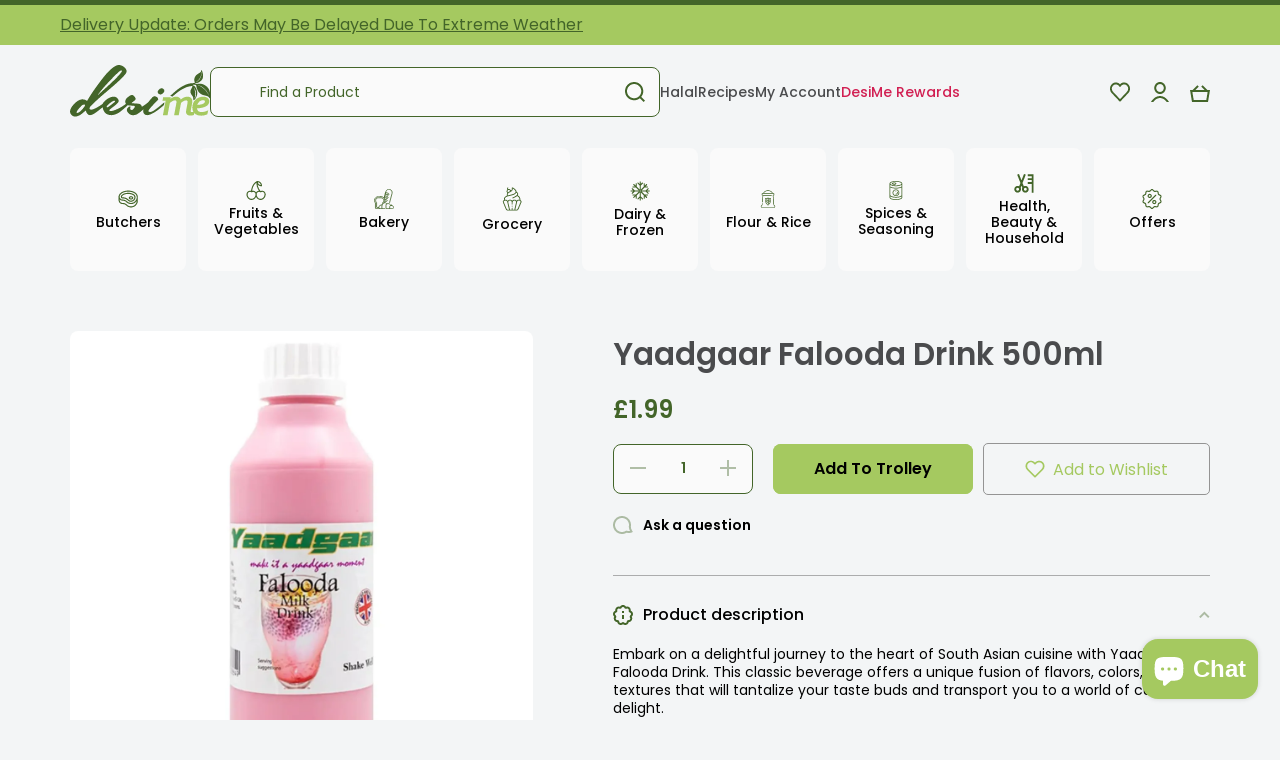

--- FILE ---
content_type: text/html; charset=utf-8
request_url: https://desime.co.uk/products/yaadgaar-falooda-drink-500ml
body_size: 89061
content:
<!doctype html>
<html class="no-js" lang="en" data-role="main">
  <head>
	<!-- Added by AVADA SEO Suite -->
	

	<!-- /Added by AVADA SEO Suite -->
    <meta charset="utf-8">
    <meta http-equiv="X-UA-Compatible" content="IE=edge">
    <meta name="viewport" content="width=device-width,initial-scale=1">
    <meta name="theme-color" content="">
    <link rel="canonical" href="https://desime.co.uk/products/yaadgaar-falooda-drink-500ml">
    <link rel="preconnect" href="https://cdn.shopify.com" crossorigin>
    <meta name="robots" content="index">
    <!-- Google Tag Manager -->
    <script>(function(w,d,s,l,i){w[l]=w[l]||[];w[l].push({'gtm.start':
    new Date().getTime(),event:'gtm.js'});var f=d.getElementsByTagName(s)[0],
    j=d.createElement(s),dl=l!='dataLayer'?'&l='+l:'';j.async=true;j.src=
    'https://www.googletagmanager.com/gtm.js?id='+i+dl;f.parentNode.insertBefore(j,f);
    })(window,document,'script','dataLayer','GTM-PKRPRVCR');</script>
    <!-- End Google Tag Manager --><link rel="icon" type="image/png" href="//desime.co.uk/cdn/shop/files/favicon_6b5bf940-6b5c-46d7-8038-d4d070e647ea_32x32.png?v=1668079815"><link rel="preconnect" href="https://fonts.shopifycdn.com" crossorigin><title>
      Yaadgaar Falooda Drink 500ml
 &ndash; DesiMe</title>

    
      <meta name="description" content="Embark on a delightful journey to the heart of South Asian cuisine with Yaadgaar Falooda Drink. This classic beverage offers a unique fusion of flavors, colors, and textures that will tantalize your taste buds and transport you to a world of culinary delight.">
    

    

<meta property="og:site_name" content="DesiMe">
<meta property="og:url" content="https://desime.co.uk/products/yaadgaar-falooda-drink-500ml">
<meta property="og:title" content="Yaadgaar Falooda Drink 500ml">
<meta property="og:type" content="product">
<meta property="og:description" content="Embark on a delightful journey to the heart of South Asian cuisine with Yaadgaar Falooda Drink. This classic beverage offers a unique fusion of flavors, colors, and textures that will tantalize your taste buds and transport you to a world of culinary delight."><meta property="og:image" content="http://desime.co.uk/cdn/shop/files/YaadgaarFaloodaMilkDrink500ml-min.webp?v=1697902679">
  <meta property="og:image:secure_url" content="https://desime.co.uk/cdn/shop/files/YaadgaarFaloodaMilkDrink500ml-min.webp?v=1697902679">
  <meta property="og:image:width" content="1500">
  <meta property="og:image:height" content="1500"><meta property="og:price:amount" content="1.99">
  <meta property="og:price:currency" content="GBP"><meta name="twitter:card" content="summary_large_image">
<meta name="twitter:title" content="Yaadgaar Falooda Drink 500ml">
<meta name="twitter:description" content="Embark on a delightful journey to the heart of South Asian cuisine with Yaadgaar Falooda Drink. This classic beverage offers a unique fusion of flavors, colors, and textures that will tantalize your taste buds and transport you to a world of culinary delight.">

    <script src="//desime.co.uk/cdn/shop/t/20/assets/global.js?v=118869287082908217791733880034" defer="defer"></script>
<link href="//desime.co.uk/cdn/shop/t/20/assets/section-slideshow.css?v=133125806896409891921733880034" rel="stylesheet" type="text/css" media="all" />

    <script>window.performance && window.performance.mark && window.performance.mark('shopify.content_for_header.start');</script><meta name="google-site-verification" content="gZrB166Rzc35UWtFmeX-YvZ-T6UuSt3EoBwU3EWvVI0">
<meta id="shopify-digital-wallet" name="shopify-digital-wallet" content="/63066439829/digital_wallets/dialog">
<meta name="shopify-checkout-api-token" content="bb130cf01d20fe9faff05086da6be99f">
<meta id="in-context-paypal-metadata" data-shop-id="63066439829" data-venmo-supported="false" data-environment="production" data-locale="en_US" data-paypal-v4="true" data-currency="GBP">
<link rel="alternate" type="application/json+oembed" href="https://desime.co.uk/products/yaadgaar-falooda-drink-500ml.oembed">
<script async="async" src="/checkouts/internal/preloads.js?locale=en-GB"></script>
<link rel="preconnect" href="https://shop.app" crossorigin="anonymous">
<script async="async" src="https://shop.app/checkouts/internal/preloads.js?locale=en-GB&shop_id=63066439829" crossorigin="anonymous"></script>
<script id="apple-pay-shop-capabilities" type="application/json">{"shopId":63066439829,"countryCode":"GB","currencyCode":"GBP","merchantCapabilities":["supports3DS"],"merchantId":"gid:\/\/shopify\/Shop\/63066439829","merchantName":"DesiMe","requiredBillingContactFields":["postalAddress","email","phone"],"requiredShippingContactFields":["postalAddress","email","phone"],"shippingType":"shipping","supportedNetworks":["visa","maestro","masterCard","amex","discover","elo"],"total":{"type":"pending","label":"DesiMe","amount":"1.00"},"shopifyPaymentsEnabled":true,"supportsSubscriptions":true}</script>
<script id="shopify-features" type="application/json">{"accessToken":"bb130cf01d20fe9faff05086da6be99f","betas":["rich-media-storefront-analytics"],"domain":"desime.co.uk","predictiveSearch":true,"shopId":63066439829,"locale":"en"}</script>
<script>var Shopify = Shopify || {};
Shopify.shop = "desime-food.myshopify.com";
Shopify.locale = "en";
Shopify.currency = {"active":"GBP","rate":"1.0"};
Shopify.country = "GB";
Shopify.theme = {"name":"Copy of Desime Food [Live] \/ Avada Speed","id":176609755512,"schema_name":"Minion","schema_version":"1.4.4","theme_store_id":1571,"role":"main"};
Shopify.theme.handle = "null";
Shopify.theme.style = {"id":null,"handle":null};
Shopify.cdnHost = "desime.co.uk/cdn";
Shopify.routes = Shopify.routes || {};
Shopify.routes.root = "/";</script>
<script type="module">!function(o){(o.Shopify=o.Shopify||{}).modules=!0}(window);</script>
<script>!function(o){function n(){var o=[];function n(){o.push(Array.prototype.slice.apply(arguments))}return n.q=o,n}var t=o.Shopify=o.Shopify||{};t.loadFeatures=n(),t.autoloadFeatures=n()}(window);</script>
<script>
  window.ShopifyPay = window.ShopifyPay || {};
  window.ShopifyPay.apiHost = "shop.app\/pay";
  window.ShopifyPay.redirectState = null;
</script>
<script id="shop-js-analytics" type="application/json">{"pageType":"product"}</script>
<script defer="defer" async type="module" src="//desime.co.uk/cdn/shopifycloud/shop-js/modules/v2/client.init-shop-cart-sync_BdyHc3Nr.en.esm.js"></script>
<script defer="defer" async type="module" src="//desime.co.uk/cdn/shopifycloud/shop-js/modules/v2/chunk.common_Daul8nwZ.esm.js"></script>
<script type="module">
  await import("//desime.co.uk/cdn/shopifycloud/shop-js/modules/v2/client.init-shop-cart-sync_BdyHc3Nr.en.esm.js");
await import("//desime.co.uk/cdn/shopifycloud/shop-js/modules/v2/chunk.common_Daul8nwZ.esm.js");

  window.Shopify.SignInWithShop?.initShopCartSync?.({"fedCMEnabled":true,"windoidEnabled":true});

</script>
<script>
  window.Shopify = window.Shopify || {};
  if (!window.Shopify.featureAssets) window.Shopify.featureAssets = {};
  window.Shopify.featureAssets['shop-js'] = {"shop-cart-sync":["modules/v2/client.shop-cart-sync_QYOiDySF.en.esm.js","modules/v2/chunk.common_Daul8nwZ.esm.js"],"init-fed-cm":["modules/v2/client.init-fed-cm_DchLp9rc.en.esm.js","modules/v2/chunk.common_Daul8nwZ.esm.js"],"shop-button":["modules/v2/client.shop-button_OV7bAJc5.en.esm.js","modules/v2/chunk.common_Daul8nwZ.esm.js"],"init-windoid":["modules/v2/client.init-windoid_DwxFKQ8e.en.esm.js","modules/v2/chunk.common_Daul8nwZ.esm.js"],"shop-cash-offers":["modules/v2/client.shop-cash-offers_DWtL6Bq3.en.esm.js","modules/v2/chunk.common_Daul8nwZ.esm.js","modules/v2/chunk.modal_CQq8HTM6.esm.js"],"shop-toast-manager":["modules/v2/client.shop-toast-manager_CX9r1SjA.en.esm.js","modules/v2/chunk.common_Daul8nwZ.esm.js"],"init-shop-email-lookup-coordinator":["modules/v2/client.init-shop-email-lookup-coordinator_UhKnw74l.en.esm.js","modules/v2/chunk.common_Daul8nwZ.esm.js"],"pay-button":["modules/v2/client.pay-button_DzxNnLDY.en.esm.js","modules/v2/chunk.common_Daul8nwZ.esm.js"],"avatar":["modules/v2/client.avatar_BTnouDA3.en.esm.js"],"init-shop-cart-sync":["modules/v2/client.init-shop-cart-sync_BdyHc3Nr.en.esm.js","modules/v2/chunk.common_Daul8nwZ.esm.js"],"shop-login-button":["modules/v2/client.shop-login-button_D8B466_1.en.esm.js","modules/v2/chunk.common_Daul8nwZ.esm.js","modules/v2/chunk.modal_CQq8HTM6.esm.js"],"init-customer-accounts-sign-up":["modules/v2/client.init-customer-accounts-sign-up_C8fpPm4i.en.esm.js","modules/v2/client.shop-login-button_D8B466_1.en.esm.js","modules/v2/chunk.common_Daul8nwZ.esm.js","modules/v2/chunk.modal_CQq8HTM6.esm.js"],"init-shop-for-new-customer-accounts":["modules/v2/client.init-shop-for-new-customer-accounts_CVTO0Ztu.en.esm.js","modules/v2/client.shop-login-button_D8B466_1.en.esm.js","modules/v2/chunk.common_Daul8nwZ.esm.js","modules/v2/chunk.modal_CQq8HTM6.esm.js"],"init-customer-accounts":["modules/v2/client.init-customer-accounts_dRgKMfrE.en.esm.js","modules/v2/client.shop-login-button_D8B466_1.en.esm.js","modules/v2/chunk.common_Daul8nwZ.esm.js","modules/v2/chunk.modal_CQq8HTM6.esm.js"],"shop-follow-button":["modules/v2/client.shop-follow-button_CkZpjEct.en.esm.js","modules/v2/chunk.common_Daul8nwZ.esm.js","modules/v2/chunk.modal_CQq8HTM6.esm.js"],"lead-capture":["modules/v2/client.lead-capture_BntHBhfp.en.esm.js","modules/v2/chunk.common_Daul8nwZ.esm.js","modules/v2/chunk.modal_CQq8HTM6.esm.js"],"checkout-modal":["modules/v2/client.checkout-modal_CfxcYbTm.en.esm.js","modules/v2/chunk.common_Daul8nwZ.esm.js","modules/v2/chunk.modal_CQq8HTM6.esm.js"],"shop-login":["modules/v2/client.shop-login_Da4GZ2H6.en.esm.js","modules/v2/chunk.common_Daul8nwZ.esm.js","modules/v2/chunk.modal_CQq8HTM6.esm.js"],"payment-terms":["modules/v2/client.payment-terms_MV4M3zvL.en.esm.js","modules/v2/chunk.common_Daul8nwZ.esm.js","modules/v2/chunk.modal_CQq8HTM6.esm.js"]};
</script>
<script>(function() {
  var isLoaded = false;
  function asyncLoad() {
    if (isLoaded) return;
    isLoaded = true;
    var urls = ["https:\/\/js.smile.io\/v1\/smile-shopify.js?shop=desime-food.myshopify.com","https:\/\/getsupertime.com\/supertime.js?shop=desime-food.myshopify.com","https:\/\/ecommplugins-scripts.trustpilot.com\/v2.1\/js\/header.min.js?settings=eyJrZXkiOiJSZU56cHRDa0o3WGFwYld2IiwicyI6Im5vbmUifQ==\u0026shop=desime-food.myshopify.com","https:\/\/ecommplugins-trustboxsettings.trustpilot.com\/desime-food.myshopify.com.js?settings=1698054545916\u0026shop=desime-food.myshopify.com","https:\/\/widget.trustpilot.com\/bootstrap\/v5\/tp.widget.sync.bootstrap.min.js?shop=desime-food.myshopify.com","https:\/\/widget.trustpilot.com\/bootstrap\/v5\/tp.widget.sync.bootstrap.min.js?shop=desime-food.myshopify.com","https:\/\/desime.co.uk\/apps\/giraffly-trust\/trust-worker-fd8a2a7307804f2c2a11ae3b6625b80b08654f0c.js?v=20230818193133\u0026shop=desime-food.myshopify.com"];
    for (var i = 0; i < urls.length; i++) {
      var s = document.createElement('script');
      s.type = 'text/javascript';
      s.async = true;
      s.src = urls[i];
      var x = document.getElementsByTagName('script')[0];
      x.parentNode.insertBefore(s, x);
    }
  };
  if(window.attachEvent) {
    window.attachEvent('onload', asyncLoad);
  } else {
    window.addEventListener('load', asyncLoad, false);
  }
})();</script>
<script id="__st">var __st={"a":63066439829,"offset":0,"reqid":"b2e11939-16ef-4954-9062-7c61004db741-1768953213","pageurl":"desime.co.uk\/products\/yaadgaar-falooda-drink-500ml","u":"906f35a4ece7","p":"product","rtyp":"product","rid":8026710016149};</script>
<script>window.ShopifyPaypalV4VisibilityTracking = true;</script>
<script id="captcha-bootstrap">!function(){'use strict';const t='contact',e='account',n='new_comment',o=[[t,t],['blogs',n],['comments',n],[t,'customer']],c=[[e,'customer_login'],[e,'guest_login'],[e,'recover_customer_password'],[e,'create_customer']],r=t=>t.map((([t,e])=>`form[action*='/${t}']:not([data-nocaptcha='true']) input[name='form_type'][value='${e}']`)).join(','),a=t=>()=>t?[...document.querySelectorAll(t)].map((t=>t.form)):[];function s(){const t=[...o],e=r(t);return a(e)}const i='password',u='form_key',d=['recaptcha-v3-token','g-recaptcha-response','h-captcha-response',i],f=()=>{try{return window.sessionStorage}catch{return}},m='__shopify_v',_=t=>t.elements[u];function p(t,e,n=!1){try{const o=window.sessionStorage,c=JSON.parse(o.getItem(e)),{data:r}=function(t){const{data:e,action:n}=t;return t[m]||n?{data:e,action:n}:{data:t,action:n}}(c);for(const[e,n]of Object.entries(r))t.elements[e]&&(t.elements[e].value=n);n&&o.removeItem(e)}catch(o){console.error('form repopulation failed',{error:o})}}const l='form_type',E='cptcha';function T(t){t.dataset[E]=!0}const w=window,h=w.document,L='Shopify',v='ce_forms',y='captcha';let A=!1;((t,e)=>{const n=(g='f06e6c50-85a8-45c8-87d0-21a2b65856fe',I='https://cdn.shopify.com/shopifycloud/storefront-forms-hcaptcha/ce_storefront_forms_captcha_hcaptcha.v1.5.2.iife.js',D={infoText:'Protected by hCaptcha',privacyText:'Privacy',termsText:'Terms'},(t,e,n)=>{const o=w[L][v],c=o.bindForm;if(c)return c(t,g,e,D).then(n);var r;o.q.push([[t,g,e,D],n]),r=I,A||(h.body.append(Object.assign(h.createElement('script'),{id:'captcha-provider',async:!0,src:r})),A=!0)});var g,I,D;w[L]=w[L]||{},w[L][v]=w[L][v]||{},w[L][v].q=[],w[L][y]=w[L][y]||{},w[L][y].protect=function(t,e){n(t,void 0,e),T(t)},Object.freeze(w[L][y]),function(t,e,n,w,h,L){const[v,y,A,g]=function(t,e,n){const i=e?o:[],u=t?c:[],d=[...i,...u],f=r(d),m=r(i),_=r(d.filter((([t,e])=>n.includes(e))));return[a(f),a(m),a(_),s()]}(w,h,L),I=t=>{const e=t.target;return e instanceof HTMLFormElement?e:e&&e.form},D=t=>v().includes(t);t.addEventListener('submit',(t=>{const e=I(t);if(!e)return;const n=D(e)&&!e.dataset.hcaptchaBound&&!e.dataset.recaptchaBound,o=_(e),c=g().includes(e)&&(!o||!o.value);(n||c)&&t.preventDefault(),c&&!n&&(function(t){try{if(!f())return;!function(t){const e=f();if(!e)return;const n=_(t);if(!n)return;const o=n.value;o&&e.removeItem(o)}(t);const e=Array.from(Array(32),(()=>Math.random().toString(36)[2])).join('');!function(t,e){_(t)||t.append(Object.assign(document.createElement('input'),{type:'hidden',name:u})),t.elements[u].value=e}(t,e),function(t,e){const n=f();if(!n)return;const o=[...t.querySelectorAll(`input[type='${i}']`)].map((({name:t})=>t)),c=[...d,...o],r={};for(const[a,s]of new FormData(t).entries())c.includes(a)||(r[a]=s);n.setItem(e,JSON.stringify({[m]:1,action:t.action,data:r}))}(t,e)}catch(e){console.error('failed to persist form',e)}}(e),e.submit())}));const S=(t,e)=>{t&&!t.dataset[E]&&(n(t,e.some((e=>e===t))),T(t))};for(const o of['focusin','change'])t.addEventListener(o,(t=>{const e=I(t);D(e)&&S(e,y())}));const B=e.get('form_key'),M=e.get(l),P=B&&M;t.addEventListener('DOMContentLoaded',(()=>{const t=y();if(P)for(const e of t)e.elements[l].value===M&&p(e,B);[...new Set([...A(),...v().filter((t=>'true'===t.dataset.shopifyCaptcha))])].forEach((e=>S(e,t)))}))}(h,new URLSearchParams(w.location.search),n,t,e,['guest_login'])})(!0,!0)}();</script>
<script integrity="sha256-4kQ18oKyAcykRKYeNunJcIwy7WH5gtpwJnB7kiuLZ1E=" data-source-attribution="shopify.loadfeatures" defer="defer" src="//desime.co.uk/cdn/shopifycloud/storefront/assets/storefront/load_feature-a0a9edcb.js" crossorigin="anonymous"></script>
<script crossorigin="anonymous" defer="defer" src="//desime.co.uk/cdn/shopifycloud/storefront/assets/shopify_pay/storefront-65b4c6d7.js?v=20250812"></script>
<script data-source-attribution="shopify.dynamic_checkout.dynamic.init">var Shopify=Shopify||{};Shopify.PaymentButton=Shopify.PaymentButton||{isStorefrontPortableWallets:!0,init:function(){window.Shopify.PaymentButton.init=function(){};var t=document.createElement("script");t.src="https://desime.co.uk/cdn/shopifycloud/portable-wallets/latest/portable-wallets.en.js",t.type="module",document.head.appendChild(t)}};
</script>
<script data-source-attribution="shopify.dynamic_checkout.buyer_consent">
  function portableWalletsHideBuyerConsent(e){var t=document.getElementById("shopify-buyer-consent"),n=document.getElementById("shopify-subscription-policy-button");t&&n&&(t.classList.add("hidden"),t.setAttribute("aria-hidden","true"),n.removeEventListener("click",e))}function portableWalletsShowBuyerConsent(e){var t=document.getElementById("shopify-buyer-consent"),n=document.getElementById("shopify-subscription-policy-button");t&&n&&(t.classList.remove("hidden"),t.removeAttribute("aria-hidden"),n.addEventListener("click",e))}window.Shopify?.PaymentButton&&(window.Shopify.PaymentButton.hideBuyerConsent=portableWalletsHideBuyerConsent,window.Shopify.PaymentButton.showBuyerConsent=portableWalletsShowBuyerConsent);
</script>
<script data-source-attribution="shopify.dynamic_checkout.cart.bootstrap">document.addEventListener("DOMContentLoaded",(function(){function t(){return document.querySelector("shopify-accelerated-checkout-cart, shopify-accelerated-checkout")}if(t())Shopify.PaymentButton.init();else{new MutationObserver((function(e,n){t()&&(Shopify.PaymentButton.init(),n.disconnect())})).observe(document.body,{childList:!0,subtree:!0})}}));
</script>
<link id="shopify-accelerated-checkout-styles" rel="stylesheet" media="screen" href="https://desime.co.uk/cdn/shopifycloud/portable-wallets/latest/accelerated-checkout-backwards-compat.css" crossorigin="anonymous">
<style id="shopify-accelerated-checkout-cart">
        #shopify-buyer-consent {
  margin-top: 1em;
  display: inline-block;
  width: 100%;
}

#shopify-buyer-consent.hidden {
  display: none;
}

#shopify-subscription-policy-button {
  background: none;
  border: none;
  padding: 0;
  text-decoration: underline;
  font-size: inherit;
  cursor: pointer;
}

#shopify-subscription-policy-button::before {
  box-shadow: none;
}

      </style>
<script id="sections-script" data-sections="main-product,footer" defer="defer" src="//desime.co.uk/cdn/shop/t/20/compiled_assets/scripts.js?v=5187"></script>
<script>window.performance && window.performance.mark && window.performance.mark('shopify.content_for_header.end');</script>


    <style data-shopify>
      @font-face {
  font-family: Poppins;
  font-weight: 400;
  font-style: normal;
  font-display: swap;
  src: url("//desime.co.uk/cdn/fonts/poppins/poppins_n4.0ba78fa5af9b0e1a374041b3ceaadf0a43b41362.woff2") format("woff2"),
       url("//desime.co.uk/cdn/fonts/poppins/poppins_n4.214741a72ff2596839fc9760ee7a770386cf16ca.woff") format("woff");
}

@font-face {
  font-family: Poppins;
  font-weight: 600;
  font-style: normal;
  font-display: swap;
  src: url("//desime.co.uk/cdn/fonts/poppins/poppins_n6.aa29d4918bc243723d56b59572e18228ed0786f6.woff2") format("woff2"),
       url("//desime.co.uk/cdn/fonts/poppins/poppins_n6.5f815d845fe073750885d5b7e619ee00e8111208.woff") format("woff");
}

@font-face {
  font-family: Poppins;
  font-weight: 400;
  font-style: italic;
  font-display: swap;
  src: url("//desime.co.uk/cdn/fonts/poppins/poppins_i4.846ad1e22474f856bd6b81ba4585a60799a9f5d2.woff2") format("woff2"),
       url("//desime.co.uk/cdn/fonts/poppins/poppins_i4.56b43284e8b52fc64c1fd271f289a39e8477e9ec.woff") format("woff");
}

      @font-face {
  font-family: Poppins;
  font-weight: 600;
  font-style: italic;
  font-display: swap;
  src: url("//desime.co.uk/cdn/fonts/poppins/poppins_i6.bb8044d6203f492888d626dafda3c2999253e8e9.woff2") format("woff2"),
       url("//desime.co.uk/cdn/fonts/poppins/poppins_i6.e233dec1a61b1e7dead9f920159eda42280a02c3.woff") format("woff");
}

      @font-face {
  font-family: Poppins;
  font-weight: 500;
  font-style: normal;
  font-display: swap;
  src: url("//desime.co.uk/cdn/fonts/poppins/poppins_n5.ad5b4b72b59a00358afc706450c864c3c8323842.woff2") format("woff2"),
       url("//desime.co.uk/cdn/fonts/poppins/poppins_n5.33757fdf985af2d24b32fcd84c9a09224d4b2c39.woff") format("woff");
}


      :root {
    	--duration-short: .2s;
        --duration-medium: .3s;
    	--duration-large: .5s;
    	--animation-bezier: ease;
    	--zoom-animation-bezier: cubic-bezier(.15,.75,.5,1);

        --animation-type: cubic-bezier(0, 0, 0.3, 1);
        --animation-time: .5s;

        --product-thumbnail_move-up: 0.35s;
        --product-thumbnail_move-up_type: linear;
        --product-thumbnail-button_opacity_hover: 0.15s;
        --product-thumbnail-button_opacity_over: 0.3s;
        --product-thumbnail-button_opacity_type: linear;
        --product-thumbnail-button_move: 0.35s;
        --product-thumbnail-button_move_type: linear;

        --font-heading-family: Poppins, sans-serif;
        --font-heading-style: normal;
        --font-heading-weight: 500;

        --font-body-family: Poppins, sans-serif;
        --font-body-style: normal;
        --font-body-weight: 400;
    	--font-body-bold-weight: 600;
    	--font-button-weight: 600;

    	--font-heading-scale: 1.0;
        --font-body-scale: 1.0;

        --font-body-size: calc(16px * var(--font-body-scale));
        --font-body-line-height: 130%;
        --font-body2-size: calc(14px * var(--font-body-scale));
        --font-body2-line-height: 130%;
        --font-body3-size: calc(12px * var(--font-body-scale));
        --font-body3-line-height: 130%;
        --font-body4-size: calc(10px * var(--font-body-scale));
        --font-body4-line-height: 130%;

        --color-body-background: #f3f5f6;
        --color-modal-border: #d6dde0;
        --color-secondary-background: #a5c960;
      	--color-section-background: var(--color-secondary-background);--color-simple-dropdown: #ffffff;
    	--color-vertical-menu-dropdown: #ffffff;

        --color-base:#000000;
    	--color-base-rgb: 0, 0, 0;
        --color-accent:#a5c960;
        --color-subheading: var(--color-accent);
        --color-text-link:#436529;

        --color-price: #436529;
        --color-old-price: #d20404;
        --color-lines-borders: rgba(0, 0, 0, 0.3);
        --color-input-background: #fafafa;
        --color-input-text: #436529;
        --color-input-background-active: var(--color-body-background);
        --opacity-icons: 0.4;

    	--mobile-focus-color: rgba(0, 0, 0, 0.04);

    	--shadow: 0px 4px 20px rgba(22, 19, 69, 0.13);--auto-text-color-button-light:#ffffff;
    	--auto-text-color-button-dark:var(--color-base);
    	--auto-input-color-active-border-light: rgba(255,255,255,0.3);
    	--auto-input-color-active-border-dark:rgba(var(--color-base-rgb),0.3);--auto-text-color-input-light:#ffffff;
    	--auto-text-color-input-dark:var(--color-input-text);--auto-text-color-accent: 
var(--color-base)
;--auto-text-color--with-base-color: #ffffff;--radius: 8px;
    	--radius-input: 8px;
    	--radius-button: 8px;
    	--radius-badge:3px;
    	--radius-checkbox:4px;

        --color-badge-1:#d20404;--color-badge-1-text: var(--auto-text-color-button-light);--color-badge-2:#ef6c00;--color-badge-2-text: var(--auto-text-color-button-light);--color-badge-3:#436529;--color-badge-3-text: var(--auto-text-color-button-light);--color-free-delivery-bar: #a5c960;

    	--color-error: #d20404;

        --form_field-height: 50px;

        --page-width: 1200px;
        --page-padding: 20px;

        --sections-top-spacing: 100px;
    	--sections-top-spacing-mobile: 80px;
		--sections-top-spacing--medium: 80px;
    	--sections-top-spacing--medium-mobile: 60px;
		--sections-top-spacing--small: 40px;
    	--sections-top-spacing--small-mobile: 40px;

        --padding1: 10px;
        --padding2: 20px;
        --padding3: 30px;
        --padding4: 40px;
    	--padding5: 60px;
      }

      *,
      *::before,
      *::after {
      	box-sizing: border-box;
      }
      html {
        box-sizing: border-box;
        height: 100%;
     	-webkit-tap-highlight-color: transparent;
    	scroll-behavior: smooth;
      }
      body {
        display: grid;
        grid-template-rows: auto auto 1fr auto;
        grid-template-columns: 100%;
        min-height: 100%;
        margin: 0;
        font-size: var(--font-body-size);
        line-height: var(--font-body-line-height);
        color: var(--color-base);
    	background: var(--color-body-background);
        font-family: var(--font-body-family);
        font-style: var(--font-body-style);
        font-weight: var(--font-body-weight);
        -webkit-text-size-adjust: none;
    	text-size-adjust: none;
    	overflow-x: hidden;
      }.btn{
        --background: var(--color-accent);--color: var(--auto-text-color-button-dark);
    	--fill: var(--auto-text-color-button-dark);}.btn--secondary{
        --background: var(--color-base);--color: var(--auto-text-color-button-light);
    	--fill: var(--auto-text-color-button-light);}

    .visually-hidden {
      position: absolute!important;
      overflow: hidden;
      margin: -1px;
      border: 0;
      clip: rect(0 0 0 0);
      word-wrap: normal!important;
    }
    .visually-hidden:not(:focus),
    .visually-hidden:not(:focus-visible){
      width: 1px;
      height: 1px;
      padding: 0;
    }
    .announcement-bar{
      opacity:0;
    }
    .popup-modal{
      display: none;
    }.js img.image-show--fadein{
      opacity:0;
      transition: opacity 1s var(--animation-bezier);
    }
    .js img.image-show--fadein.image-loaded{
      opacity: 1;
    }</style>

    <link href="//desime.co.uk/cdn/shop/t/20/assets/base.css?v=166912565195995510131733881774" rel="stylesheet" type="text/css" media="all" />
    <link href="//desime.co.uk/cdn/shop/t/20/assets/Custom.css?v=66874404086090793031733880034" rel="stylesheet" type="text/css" media="all" />
    <link href="//desime.co.uk/cdn/shop/t/20/assets/kubix.css?v=36879911638603085981733880034" rel="stylesheet" type="text/css" media="all" />
<link rel="preload" as="font" href="//desime.co.uk/cdn/fonts/poppins/poppins_n4.0ba78fa5af9b0e1a374041b3ceaadf0a43b41362.woff2" type="font/woff2" crossorigin><link rel="preload" as="font" href="//desime.co.uk/cdn/fonts/poppins/poppins_n5.ad5b4b72b59a00358afc706450c864c3c8323842.woff2" type="font/woff2" crossorigin><link rel="stylesheet" href="//desime.co.uk/cdn/shop/t/20/assets/component-predictive-search.css?v=132688594930486358221733880034" media="print" onload="this.media='all'"><script>
      document.documentElement.className = document.documentElement.className.replace('no-js', 'js');
      if (Shopify.designMode) {
        document.documentElement.classList.add('shopify-design-mode');
      }
      document.addEventListener("DOMContentLoaded", function(event) {
        document.documentElement.classList.add('dom-loaded');
      });
    </script>

  <script src="https://code.jquery.com/jquery-3.6.1.min.js" crossorigin="anonymous"></script>
  <!-- BEGIN app block: shopify://apps/powerful-form-builder/blocks/app-embed/e4bcb1eb-35b2-42e6-bc37-bfe0e1542c9d --><script type="text/javascript" hs-ignore data-cookieconsent="ignore">
  var Globo = Globo || {};
  var globoFormbuilderRecaptchaInit = function(){};
  var globoFormbuilderHcaptchaInit = function(){};
  window.Globo.FormBuilder = window.Globo.FormBuilder || {};
  window.Globo.FormBuilder.shop = {"configuration":{"money_format":"£{{amount}}"},"pricing":{"features":{"bulkOrderForm":false,"cartForm":false,"fileUpload":2,"removeCopyright":false}},"settings":{"copyright":"Powered by <a href=\"https://globosoftware.net\" target=\"_blank\">Globo</a> <a href=\"https://apps.shopify.com/form-builder-contact-form\" target=\"_blank\">Contact Form</a>","hideWaterMark":false,"reCaptcha":{"recaptchaType":"v2","siteKey":false,"languageCode":"en"},"scrollTop":false,"additionalColumns":[]},"encryption_form_id":1,"url":"https://app.powerfulform.com/"};

  if(window.Globo.FormBuilder.shop.settings.customCssEnabled && window.Globo.FormBuilder.shop.settings.customCssCode){
    const customStyle = document.createElement('style');
    customStyle.type = 'text/css';
    customStyle.innerHTML = window.Globo.FormBuilder.shop.settings.customCssCode;
    document.head.appendChild(customStyle);
  }

  window.Globo.FormBuilder.forms = [];
    
      
      
      
      window.Globo.FormBuilder.forms[723] = {"723":{"elements":[{"id":"group-1","type":"group","label":"Page 1","description":"","elements":[{"id":"text","type":"text","label":"Your Name","placeholder":"Your Name","description":"","limitCharacters":false,"characters":100,"hideLabel":false,"keepPositionLabel":false,"required":true,"ifHideLabel":false,"inputIcon":"","columnWidth":50},{"id":"email","type":"email","label":"Email","placeholder":"Email","description":"","limitCharacters":false,"characters":100,"hideLabel":false,"keepPositionLabel":false,"required":true,"ifHideLabel":false,"inputIcon":"","columnWidth":50,"conditionalField":false},{"id":"phone-1","type":"phone","label":"Phone","placeholder":"","description":"","validatePhone":false,"onlyShowFlag":false,"defaultCountryCode":"us","limitCharacters":false,"characters":100,"hideLabel":false,"keepPositionLabel":false,"columnWidth":50,"conditionalField":false},{"id":"textarea","type":"textarea","label":{"en":"What item\/s Would you Like To See Added To The Site?"},"placeholder":"Message","description":"","limitCharacters":false,"characters":100,"hideLabel":false,"keepPositionLabel":false,"required":true,"ifHideLabel":false,"columnWidth":100,"conditionalField":false}]}],"errorMessage":{"required":"Please fill in field","invalid":"Invalid","invalidName":"Invalid name","invalidEmail":"Invalid email","invalidURL":"Invalid URL","invalidPhone":"Invalid phone","invalidNumber":"Invalid number","invalidPassword":"Invalid password","confirmPasswordNotMatch":"Confirmed password doesn't match","customerAlreadyExists":"Customer already exists","fileSizeLimit":"File size limit exceeded","fileNotAllowed":"File extension not allowed","requiredCaptcha":"Please, enter the captcha","requiredProducts":"Please select product","limitQuantity":"The number of products left in stock has been exceeded","shopifyInvalidPhone":"phone - Enter a valid phone number to use this delivery method","shopifyPhoneHasAlready":"phone - Phone has already been taken","shopifyInvalidProvice":"addresses.province - is not valid","otherError":"Something went wrong, please try again"},"appearance":{"layout":"boxed","width":600,"style":"classic_rounded","mainColor":"rgba(65,117,5,1)","headingColor":"#000","labelColor":"#000","descriptionColor":"#6c757d","optionColor":"#000","paragraphColor":"#000","paragraphBackground":"#fff","background":"color","backgroundColor":"#FFF","backgroundImage":"","backgroundImageAlignment":"middle","floatingIcon":"\u003csvg aria-hidden=\"true\" focusable=\"false\" data-prefix=\"far\" data-icon=\"envelope\" class=\"svg-inline--fa fa-envelope fa-w-16\" role=\"img\" xmlns=\"http:\/\/www.w3.org\/2000\/svg\" viewBox=\"0 0 512 512\"\u003e\u003cpath fill=\"currentColor\" d=\"M464 64H48C21.49 64 0 85.49 0 112v288c0 26.51 21.49 48 48 48h416c26.51 0 48-21.49 48-48V112c0-26.51-21.49-48-48-48zm0 48v40.805c-22.422 18.259-58.168 46.651-134.587 106.49-16.841 13.247-50.201 45.072-73.413 44.701-23.208.375-56.579-31.459-73.413-44.701C106.18 199.465 70.425 171.067 48 152.805V112h416zM48 400V214.398c22.914 18.251 55.409 43.862 104.938 82.646 21.857 17.205 60.134 55.186 103.062 54.955 42.717.231 80.509-37.199 103.053-54.947 49.528-38.783 82.032-64.401 104.947-82.653V400H48z\"\u003e\u003c\/path\u003e\u003c\/svg\u003e","floatingText":"","displayOnAllPage":false,"position":"bottom right","formType":"normalForm","newTemplate":true},"afterSubmit":{"action":"clearForm","message":"\u003ch4\u003eThank you for your feedback!\u003c\/h4\u003e\u003cp\u003e\u003cbr\u003e\u003c\/p\u003e\u003ch4\u003eOne of our colleagues will review your feedback and get back to you as soon as they can.\u003c\/h4\u003e","redirectUrl":"","enableGa":false,"gaEventCategory":"Form Builder by Globo","gaEventAction":"Submit","gaEventLabel":"Contact us form","enableFpx":false,"fpxTrackerName":""},"accountPage":{"showAccountDetail":false,"registrationPage":false,"editAccountPage":false,"header":"Header","active":false,"title":"Account details","headerDescription":"Fill out the form to change account information","afterUpdate":"Message after update","message":"\u003ch5\u003eAccount edited successfully!\u003c\/h5\u003e","footer":"Footer","updateText":"Update","footerDescription":""},"footer":{"description":"","previousText":"Previous","nextText":"Next","submitText":"Submit","resetButton":false,"resetButtonText":"Reset","submitFullWidth":false,"submitAlignment":"left"},"header":{"active":false,"title":{"en":"Item Request Form"},"description":{"en":"\u003cp\u003eDid you find everything you was looking for?\u003c\/p\u003e\u003cp\u003e\u003cbr\u003e\u003c\/p\u003e\u003cp\u003e\u0026nbsp;\u003c\/p\u003e"}},"isStepByStepForm":true,"publish":{"requiredLogin":false,"requiredLoginMessage":"Please \u003ca href='\/account\/login' title='login'\u003elogin\u003c\/a\u003e to continue","publishType":"shortCode","embedCode":"\u003cdiv class=\"globo-formbuilder\" data-id=\"MTMw\"\u003e\u003c\/div\u003e","shortCode":"{formbuilder:MTMw}","popup":"\u003cbutton class=\"globo-formbuilder-open\" data-id=\"MTMw\"\u003eOpen form\u003c\/button\u003e","lightbox":"\u003cdiv class=\"globo-form-publish-modal lightbox hidden\" data-id=\"MTMw\"\u003e\u003cdiv class=\"globo-form-modal-content\"\u003e\u003cdiv class=\"globo-formbuilder\" data-id=\"MTMw\"\u003e\u003c\/div\u003e\u003c\/div\u003e\u003c\/div\u003e","enableAddShortCode":false,"selectPage":"index","selectPositionOnPage":"top","selectTime":"forever","setCookie":"1","setCookieHours":"1","setCookieWeeks":"1"},"reCaptcha":{"enable":false,"note":"Please make sure that you have set Google reCaptcha v2 Site key and Secret key in \u003ca href=\"\/admin\/settings\"\u003eSettings\u003c\/a\u003e"},"html":"\n\u003cdiv class=\"globo-form boxed-form globo-form-id-723\" data-locale=\"en\" \u003e\n\n\u003cstyle\u003e\n\n\n\n.globo-form-id-723 .globo-form-app{\n    max-width: 600px;\n    width: -webkit-fill-available;\n    \n    background-color: #FFF;\n    \n    \n}\n\n.globo-form-id-723 .globo-form-app .globo-heading{\n    color: #000\n}\n\n\n\n.globo-form-id-723 .globo-form-app .globo-description,\n.globo-form-id-723 .globo-form-app .header .globo-description{\n    color: #6c757d\n}\n.globo-form-id-723 .globo-form-app .globo-label,\n.globo-form-id-723 .globo-form-app .globo-form-control label.globo-label,\n.globo-form-id-723 .globo-form-app .globo-form-control label.globo-label span.label-content{\n    color: #000;\n    text-align: left !important;\n}\n.globo-form-id-723 .globo-form-app .globo-label.globo-position-label{\n    height: 20px !important;\n}\n.globo-form-id-723 .globo-form-app .globo-form-control .help-text.globo-description,\n.globo-form-id-723 .globo-form-app .globo-form-control span.globo-description{\n    color: #6c757d\n}\n.globo-form-id-723 .globo-form-app .globo-form-control .checkbox-wrapper .globo-option,\n.globo-form-id-723 .globo-form-app .globo-form-control .radio-wrapper .globo-option\n{\n    color: #000\n}\n.globo-form-id-723 .globo-form-app .footer,\n.globo-form-id-723 .globo-form-app .gfb__footer{\n    text-align:left;\n}\n.globo-form-id-723 .globo-form-app .footer button,\n.globo-form-id-723 .globo-form-app .gfb__footer button{\n    border:1px solid rgba(65,117,5,1);\n    \n}\n.globo-form-id-723 .globo-form-app .footer button.submit,\n.globo-form-id-723 .globo-form-app .gfb__footer button.submit\n.globo-form-id-723 .globo-form-app .footer button.checkout,\n.globo-form-id-723 .globo-form-app .gfb__footer button.checkout,\n.globo-form-id-723 .globo-form-app .footer button.action.loading .spinner,\n.globo-form-id-723 .globo-form-app .gfb__footer button.action.loading .spinner{\n    background-color: rgba(65,117,5,1);\n    color : #ffffff;\n}\n.globo-form-id-723 .globo-form-app .globo-form-control .star-rating\u003efieldset:not(:checked)\u003elabel:before {\n    content: url('data:image\/svg+xml; utf8, \u003csvg aria-hidden=\"true\" focusable=\"false\" data-prefix=\"far\" data-icon=\"star\" class=\"svg-inline--fa fa-star fa-w-18\" role=\"img\" xmlns=\"http:\/\/www.w3.org\/2000\/svg\" viewBox=\"0 0 576 512\"\u003e\u003cpath fill=\"rgba(65,117,5,1)\" d=\"M528.1 171.5L382 150.2 316.7 17.8c-11.7-23.6-45.6-23.9-57.4 0L194 150.2 47.9 171.5c-26.2 3.8-36.7 36.1-17.7 54.6l105.7 103-25 145.5c-4.5 26.3 23.2 46 46.4 33.7L288 439.6l130.7 68.7c23.2 12.2 50.9-7.4 46.4-33.7l-25-145.5 105.7-103c19-18.5 8.5-50.8-17.7-54.6zM388.6 312.3l23.7 138.4L288 385.4l-124.3 65.3 23.7-138.4-100.6-98 139-20.2 62.2-126 62.2 126 139 20.2-100.6 98z\"\u003e\u003c\/path\u003e\u003c\/svg\u003e');\n}\n.globo-form-id-723 .globo-form-app .globo-form-control .star-rating\u003efieldset\u003einput:checked ~ label:before {\n    content: url('data:image\/svg+xml; utf8, \u003csvg aria-hidden=\"true\" focusable=\"false\" data-prefix=\"fas\" data-icon=\"star\" class=\"svg-inline--fa fa-star fa-w-18\" role=\"img\" xmlns=\"http:\/\/www.w3.org\/2000\/svg\" viewBox=\"0 0 576 512\"\u003e\u003cpath fill=\"rgba(65,117,5,1)\" d=\"M259.3 17.8L194 150.2 47.9 171.5c-26.2 3.8-36.7 36.1-17.7 54.6l105.7 103-25 145.5c-4.5 26.3 23.2 46 46.4 33.7L288 439.6l130.7 68.7c23.2 12.2 50.9-7.4 46.4-33.7l-25-145.5 105.7-103c19-18.5 8.5-50.8-17.7-54.6L382 150.2 316.7 17.8c-11.7-23.6-45.6-23.9-57.4 0z\"\u003e\u003c\/path\u003e\u003c\/svg\u003e');\n}\n.globo-form-id-723 .globo-form-app .globo-form-control .star-rating\u003efieldset:not(:checked)\u003elabel:hover:before,\n.globo-form-id-723 .globo-form-app .globo-form-control .star-rating\u003efieldset:not(:checked)\u003elabel:hover ~ label:before{\n    content : url('data:image\/svg+xml; utf8, \u003csvg aria-hidden=\"true\" focusable=\"false\" data-prefix=\"fas\" data-icon=\"star\" class=\"svg-inline--fa fa-star fa-w-18\" role=\"img\" xmlns=\"http:\/\/www.w3.org\/2000\/svg\" viewBox=\"0 0 576 512\"\u003e\u003cpath fill=\"rgba(65,117,5,1)\" d=\"M259.3 17.8L194 150.2 47.9 171.5c-26.2 3.8-36.7 36.1-17.7 54.6l105.7 103-25 145.5c-4.5 26.3 23.2 46 46.4 33.7L288 439.6l130.7 68.7c23.2 12.2 50.9-7.4 46.4-33.7l-25-145.5 105.7-103c19-18.5 8.5-50.8-17.7-54.6L382 150.2 316.7 17.8c-11.7-23.6-45.6-23.9-57.4 0z\"\u003e\u003c\/path\u003e\u003c\/svg\u003e')\n}\n.globo-form-id-723 .globo-form-app .globo-form-control .radio-wrapper .radio-input:checked ~ .radio-label:after {\n    background: rgba(65,117,5,1);\n    background: radial-gradient(rgba(65,117,5,1) 40%, #fff 45%);\n}\n.globo-form-id-723 .globo-form-app .globo-form-control .checkbox-wrapper .checkbox-input:checked ~ .checkbox-label:before {\n    border-color: rgba(65,117,5,1);\n    box-shadow: 0 4px 6px rgba(50,50,93,0.11), 0 1px 3px rgba(0,0,0,0.08);\n    background-color: rgba(65,117,5,1);\n}\n.globo-form-id-723 .globo-form-app .step.-completed .step__number,\n.globo-form-id-723 .globo-form-app .line.-progress,\n.globo-form-id-723 .globo-form-app .line.-start{\n    background-color: rgba(65,117,5,1);\n}\n.globo-form-id-723 .globo-form-app .checkmark__check,\n.globo-form-id-723 .globo-form-app .checkmark__circle{\n    stroke: rgba(65,117,5,1);\n}\n.globo-form-id-723 .floating-button{\n    background-color: rgba(65,117,5,1);\n}\n.globo-form-id-723 .globo-form-app .globo-form-control .checkbox-wrapper .checkbox-input ~ .checkbox-label:before,\n.globo-form-app .globo-form-control .radio-wrapper .radio-input ~ .radio-label:after{\n    border-color : rgba(65,117,5,1);\n}\n.globo-form-id-723 .flatpickr-day.selected, \n.globo-form-id-723 .flatpickr-day.startRange, \n.globo-form-id-723 .flatpickr-day.endRange, \n.globo-form-id-723 .flatpickr-day.selected.inRange, \n.globo-form-id-723 .flatpickr-day.startRange.inRange, \n.globo-form-id-723 .flatpickr-day.endRange.inRange, \n.globo-form-id-723 .flatpickr-day.selected:focus, \n.globo-form-id-723 .flatpickr-day.startRange:focus, \n.globo-form-id-723 .flatpickr-day.endRange:focus, \n.globo-form-id-723 .flatpickr-day.selected:hover, \n.globo-form-id-723 .flatpickr-day.startRange:hover, \n.globo-form-id-723 .flatpickr-day.endRange:hover, \n.globo-form-id-723 .flatpickr-day.selected.prevMonthDay, \n.globo-form-id-723 .flatpickr-day.startRange.prevMonthDay, \n.globo-form-id-723 .flatpickr-day.endRange.prevMonthDay, \n.globo-form-id-723 .flatpickr-day.selected.nextMonthDay, \n.globo-form-id-723 .flatpickr-day.startRange.nextMonthDay, \n.globo-form-id-723 .flatpickr-day.endRange.nextMonthDay {\n    background: rgba(65,117,5,1);\n    border-color: rgba(65,117,5,1);\n}\n.globo-form-id-723 .globo-paragraph,\n.globo-form-id-723 .globo-paragraph * {\n    background: #fff !important;\n    color: #000 !important;\n    width: 100%!important;\n}\n\n\u003c\/style\u003e\n\u003cstyle\u003e\n    :root .globo-form-app[data-id=\"723\"]{\n        --gfb-primary-color: rgba(65,117,5,1);\n        --gfb-form-width: 600px;\n        --gfb-font-family: inherit;\n        --gfb-font-style: inherit;\n        \n        --gfb-bg-color: #FFF;\n        --gfb-bg-position: top;\n        \n            --gfb-bg-color: #FFF;\n        \n        \n    }\n\u003c\/style\u003e\n\u003cdiv class=\"globo-form-app boxed-layout gfb-style-classic_rounded\" data-id=723\u003e\n    \u003cdiv class=\"header dismiss hidden\" onclick=\"Globo.FormBuilder.closeModalForm(this)\"\u003e\n        \u003csvg width=20 height=20 viewBox=\"0 0 20 20\" class=\"\" focusable=\"false\" aria-hidden=\"true\"\u003e\u003cpath d=\"M11.414 10l4.293-4.293a.999.999 0 1 0-1.414-1.414L10 8.586 5.707 4.293a.999.999 0 1 0-1.414 1.414L8.586 10l-4.293 4.293a.999.999 0 1 0 1.414 1.414L10 11.414l4.293 4.293a.997.997 0 0 0 1.414 0 .999.999 0 0 0 0-1.414L11.414 10z\" fill-rule=\"evenodd\"\u003e\u003c\/path\u003e\u003c\/svg\u003e\n    \u003c\/div\u003e\n    \u003cform class=\"g-container\" novalidate action=\"\/api\/front\/form\/723\/send\" method=\"POST\" enctype=\"multipart\/form-data\" data-id=723\u003e\n        \n            \n        \n        \n            \u003cdiv class=\"globo-formbuilder-wizard\" data-id=723\u003e\n                \u003cdiv class=\"wizard__content\"\u003e\n                    \u003cheader class=\"wizard__header\"\u003e\n                        \u003cdiv class=\"wizard__steps\"\u003e\n                        \u003cnav class=\"steps hidden\"\u003e\n                            \n                            \n                                \n                            \n                            \n                                \n                                \n                                \n                                \n                                \u003cdiv class=\"step last \" data-element-id=\"group-1\"  data-step=\"0\" \u003e\n                                    \u003cdiv class=\"step__content\"\u003e\n                                        \u003cp class=\"step__number\"\u003e\u003c\/p\u003e\n                                        \u003csvg class=\"checkmark\" xmlns=\"http:\/\/www.w3.org\/2000\/svg\" width=52 height=52 viewBox=\"0 0 52 52\"\u003e\n                                            \u003ccircle class=\"checkmark__circle\" cx=\"26\" cy=\"26\" r=\"25\" fill=\"none\"\/\u003e\n                                            \u003cpath class=\"checkmark__check\" fill=\"none\" d=\"M14.1 27.2l7.1 7.2 16.7-16.8\"\/\u003e\n                                        \u003c\/svg\u003e\n                                        \u003cdiv class=\"lines\"\u003e\n                                            \n                                                \u003cdiv class=\"line -start\"\u003e\u003c\/div\u003e\n                                            \n                                            \u003cdiv class=\"line -background\"\u003e\n                                            \u003c\/div\u003e\n                                            \u003cdiv class=\"line -progress\"\u003e\n                                            \u003c\/div\u003e\n                                        \u003c\/div\u003e  \n                                    \u003c\/div\u003e\n                                \u003c\/div\u003e\n                            \n                        \u003c\/nav\u003e\n                        \u003c\/div\u003e\n                    \u003c\/header\u003e\n                    \u003cdiv class=\"panels\"\u003e\n                        \n                        \n                        \n                        \n                        \u003cdiv class=\"panel \" data-element-id=\"group-1\" data-id=723  data-step=\"0\" style=\"padding-top:0\"\u003e\n                            \n                                \n                                    \n\n\n\n\n\n\n\n\n\n\n\n\u003cdiv class=\"globo-form-control layout-2-column\" \u003e\n    \u003clabel for=\"723-text\" class=\"classic_rounded-label globo-label \"\u003e\u003cspan class=\"label-content\" data-label=\"Your Name\"\u003eYour Name\u003c\/span\u003e\u003cspan class=\"text-danger text-smaller\"\u003e *\u003c\/span\u003e\u003c\/label\u003e\n    \u003cdiv class=\"globo-form-input\"\u003e\n        \n        \u003cinput type=\"text\"  data-type=\"text\" class=\"classic_rounded-input\" id=\"723-text\" name=\"text\" placeholder=\"Your Name\" presence  \u003e\n    \u003c\/div\u003e\n    \n    \u003csmall class=\"messages\"\u003e\u003c\/small\u003e\n\u003c\/div\u003e\n\n\n\n                                \n                                    \n\n\n\n\n\n\n\n\n\n\n\n\u003cdiv class=\"globo-form-control layout-2-column\" \u003e\n    \u003clabel for=\"723-email\" class=\"classic_rounded-label globo-label \"\u003e\u003cspan class=\"label-content\" data-label=\"Email\"\u003eEmail\u003c\/span\u003e\u003cspan class=\"text-danger text-smaller\"\u003e *\u003c\/span\u003e\u003c\/label\u003e\n    \u003cdiv class=\"globo-form-input\"\u003e\n        \n        \u003cinput type=\"text\"  data-type=\"email\" class=\"classic_rounded-input\" id=\"723-email\" name=\"email\" placeholder=\"Email\" presence  \u003e\n    \u003c\/div\u003e\n    \n    \u003csmall class=\"messages\"\u003e\u003c\/small\u003e\n\u003c\/div\u003e\n\n\n                                \n                                    \n\n\n\n\n\n\n\n\n\n\n\n\u003cdiv class=\"globo-form-control layout-2-column\" \u003e\n    \u003clabel for=\"723-phone-1\" class=\"classic_rounded-label globo-label \"\u003e\u003cspan class=\"label-content\" data-label=\"Phone\"\u003ePhone\u003c\/span\u003e\u003cspan\u003e\u003c\/span\u003e\u003c\/label\u003e\n    \u003cdiv class=\"globo-form-input gfb__phone-placeholder\" input-placeholder=\"\"\u003e\n        \n        \u003cinput type=\"text\"  data-type=\"phone\" class=\"classic_rounded-input\" id=\"723-phone-1\" name=\"phone-1\" placeholder=\"\"     default-country-code=\"us\"\u003e\n    \u003c\/div\u003e\n    \n    \u003csmall class=\"messages\"\u003e\u003c\/small\u003e\n\u003c\/div\u003e\n\n\n                                \n                                    \n\n\n\n\n\n\n\n\n\n\n\n\u003cdiv class=\"globo-form-control layout-1-column\" \u003e\n    \u003clabel for=\"723-textarea\" class=\"classic_rounded-label globo-label \"\u003e\u003cspan class=\"label-content\" data-label=\"What item\/s Would you Like To See Added To The Site?\"\u003eWhat item\/s Would you Like To See Added To The Site?\u003c\/span\u003e\u003cspan class=\"text-danger text-smaller\"\u003e *\u003c\/span\u003e\u003c\/label\u003e\n    \u003cdiv class=\"globo-form-input\"\u003e\n        \u003ctextarea id=\"723-textarea\"  data-type=\"textarea\" class=\"classic_rounded-input\" rows=\"3\" name=\"textarea\" placeholder=\"Message\" presence  \u003e\u003c\/textarea\u003e\n    \u003c\/div\u003e\n    \n    \u003csmall class=\"messages\"\u003e\u003c\/small\u003e\n\u003c\/div\u003e\n\n\n                                \n                            \n                            \n                                \n                            \n                        \u003c\/div\u003e\n                        \n                    \u003c\/div\u003e\n                    \n                        \n                            \u003cp style=\"text-align: right;font-size:small;display: block !important;\"\u003ePowered by \u003ca href=\"https:\/\/globosoftware.net\" target=\"_blank\"\u003eGlobo\u003c\/a\u003e \u003ca href=\"https:\/\/apps.shopify.com\/form-builder-contact-form\" target=\"_blank\"\u003eContact Form\u003c\/a\u003e\u003c\/p\u003e\n                        \n                    \n                    \u003cdiv class=\"message error\" data-other-error=\"Something went wrong, please try again\"\u003e\n                        \u003cdiv class=\"content\"\u003e\u003c\/div\u003e\n                        \u003cdiv class=\"dismiss\" onclick=\"Globo.FormBuilder.dismiss(this)\"\u003e\n                            \u003csvg width=20 height=20 viewBox=\"0 0 20 20\" class=\"\" focusable=\"false\" aria-hidden=\"true\"\u003e\u003cpath d=\"M11.414 10l4.293-4.293a.999.999 0 1 0-1.414-1.414L10 8.586 5.707 4.293a.999.999 0 1 0-1.414 1.414L8.586 10l-4.293 4.293a.999.999 0 1 0 1.414 1.414L10 11.414l4.293 4.293a.997.997 0 0 0 1.414 0 .999.999 0 0 0 0-1.414L11.414 10z\" fill-rule=\"evenodd\"\u003e\u003c\/path\u003e\u003c\/svg\u003e\n                        \u003c\/div\u003e\n                    \u003c\/div\u003e\n                    \n                        \n                        \u003cdiv class=\"message success\"\u003e\n                            \u003cdiv class=\"content\"\u003e\u003ch4\u003eThank you for your feedback!\u003c\/h4\u003e\u003cp\u003e\u003cbr\u003e\u003c\/p\u003e\u003ch4\u003eOne of our colleagues will review your feedback and get back to you as soon as they can.\u003c\/h4\u003e\u003c\/div\u003e\n                            \u003cdiv class=\"dismiss\" onclick=\"Globo.FormBuilder.dismiss(this)\"\u003e\n                                \u003csvg width=20 height=20 width=20 height=20 viewBox=\"0 0 20 20\" class=\"\" focusable=\"false\" aria-hidden=\"true\"\u003e\u003cpath d=\"M11.414 10l4.293-4.293a.999.999 0 1 0-1.414-1.414L10 8.586 5.707 4.293a.999.999 0 1 0-1.414 1.414L8.586 10l-4.293 4.293a.999.999 0 1 0 1.414 1.414L10 11.414l4.293 4.293a.997.997 0 0 0 1.414 0 .999.999 0 0 0 0-1.414L11.414 10z\" fill-rule=\"evenodd\"\u003e\u003c\/path\u003e\u003c\/svg\u003e\n                            \u003c\/div\u003e\n                        \u003c\/div\u003e\n                        \n                    \n                    \u003cdiv class=\"gfb__footer wizard__footer\"\u003e\n                        \n                            \n                        \n                        \u003cbutton type=\"button\" class=\"action previous hidden classic_rounded-button\"\u003ePrevious\u003c\/button\u003e\n                        \u003cbutton type=\"button\" class=\"action next submit classic_rounded-button\" data-submitting-text=\"\" data-submit-text='\u003cspan class=\"spinner\"\u003e\u003c\/span\u003eSubmit' data-next-text=\"Next\" \u003e\u003cspan class=\"spinner\"\u003e\u003c\/span\u003eNext\u003c\/button\u003e\n                        \n                        \u003cp class=\"wizard__congrats-message\"\u003e\u003c\/p\u003e\n                    \u003c\/div\u003e\n                \u003c\/div\u003e\n            \u003c\/div\u003e\n        \n        \u003cinput type=\"hidden\" value=\"\" name=\"customer[id]\"\u003e\n        \u003cinput type=\"hidden\" value=\"\" name=\"customer[email]\"\u003e\n        \u003cinput type=\"hidden\" value=\"\" name=\"customer[name]\"\u003e\n        \u003cinput type=\"hidden\" value=\"\" name=\"page[title]\"\u003e\n        \u003cinput type=\"hidden\" value=\"\" name=\"page[href]\"\u003e\n        \u003cinput type=\"hidden\" value=\"\" name=\"_keyLabel\"\u003e\n    \u003c\/form\u003e\n    \n    \u003cdiv class=\"message success\"\u003e\n        \u003cdiv class=\"content\"\u003e\u003ch4\u003eThank you for your feedback!\u003c\/h4\u003e\u003cp\u003e\u003cbr\u003e\u003c\/p\u003e\u003ch4\u003eOne of our colleagues will review your feedback and get back to you as soon as they can.\u003c\/h4\u003e\u003c\/div\u003e\n        \u003cdiv class=\"dismiss\" onclick=\"Globo.FormBuilder.dismiss(this)\"\u003e\n            \u003csvg width=20 height=20 viewBox=\"0 0 20 20\" class=\"\" focusable=\"false\" aria-hidden=\"true\"\u003e\u003cpath d=\"M11.414 10l4.293-4.293a.999.999 0 1 0-1.414-1.414L10 8.586 5.707 4.293a.999.999 0 1 0-1.414 1.414L8.586 10l-4.293 4.293a.999.999 0 1 0 1.414 1.414L10 11.414l4.293 4.293a.997.997 0 0 0 1.414 0 .999.999 0 0 0 0-1.414L11.414 10z\" fill-rule=\"evenodd\"\u003e\u003c\/path\u003e\u003c\/svg\u003e\n        \u003c\/div\u003e\n    \u003c\/div\u003e\n    \n\u003c\/div\u003e\n\n\u003c\/div\u003e\n"}}[723];
      
    
  
  window.Globo.FormBuilder.url = window.Globo.FormBuilder.shop.url;
  window.Globo.FormBuilder.CDN_URL = window.Globo.FormBuilder.shop.CDN_URL ?? window.Globo.FormBuilder.shop.url;
  window.Globo.FormBuilder.themeOs20 = true;
  window.Globo.FormBuilder.searchProductByJson = true;
  
  
  window.Globo.FormBuilder.__webpack_public_path_2__ = "https://cdn.shopify.com/extensions/019bc5cb-be9a-71f3-ac0b-c41d134b3a8a/powerful-form-builder-273/assets/";Globo.FormBuilder.page = {
    href : window.location.href,
    type: "product"
  };
  Globo.FormBuilder.page.title = document.title

  
    Globo.FormBuilder.product= {
      title : 'Yaadgaar Falooda Drink 500ml',
      type : 'Drinks',
      vendor : 'Yaadgaar',
      url : window.location.href
    }
  
  if(window.AVADA_SPEED_WHITELIST){
    const pfbs_w = new RegExp("powerful-form-builder", 'i')
    if(Array.isArray(window.AVADA_SPEED_WHITELIST)){
      window.AVADA_SPEED_WHITELIST.push(pfbs_w)
    }else{
      window.AVADA_SPEED_WHITELIST = [pfbs_w]
    }
  }

  Globo.FormBuilder.shop.configuration = Globo.FormBuilder.shop.configuration || {};
  Globo.FormBuilder.shop.configuration.money_format = "£{{amount}}";
</script>
<script src="https://cdn.shopify.com/extensions/019bc5cb-be9a-71f3-ac0b-c41d134b3a8a/powerful-form-builder-273/assets/globo.formbuilder.index.js" defer="defer" data-cookieconsent="ignore"></script>

<style>
                .globo-formbuilder[data-id="723"],.globo-formbuilder[data-id="NzIz"]{
        display: block;
        height:345px;
        margin: 30px auto;
    }
               </style>


<!-- END app block --><!-- BEGIN app block: shopify://apps/paywhirl-subscriptions/blocks/paywhirl-customer-portal/41e95d60-82cf-46e8-84de-618d7e4c37b7 -->



<style>
@keyframes paywhirl-customer-portal-loader {
  0% { -ms-transform: rotate(0deg); -webkit-transform: rotate(0deg); transform: rotate(0deg); }
  100% { -ms-transform: rotate(360deg); -webkit-transform: rotate(360deg); transform: rotate(360deg); }
}

#paywhirl-customer-portal-frame {
  width: 100%;
  height: 0;
  border: none;
}

#paywhirl-customer-portal-loader {
  margin-top: 100px;
  text-align: center;
}

html.paywhirl-customer-portal main > :not(#paywhirl-customer-portal-wrap) {
  display: none !important;
}
</style>

<script type="text/javascript">
(function() {
  const locale = window.Shopify && window.Shopify.locale ? window.Shopify.locale : 'en';

  const showSubscriptionsLink = false;
  const showCustomerLoginNote = false;
  const showAddressChangeNote = false;

  addEventListener('DOMContentLoaded', () => {
    const accountPath = '/account'
    if (showSubscriptionsLink && location.pathname === accountPath) {
      addSubscriptionsUrl()
    }

    const addressesPath = '/account/addresses'
    if (showAddressChangeNote && location.pathname === addressesPath) {
      addAddressChangeNote()
    }

    const accountLoginPath = '/account/login'
    if (showCustomerLoginNote && location.pathname === accountLoginPath) {
      addCustomerLoginNote()
    }
  }, { once: true });

  const portalPage = (() => {
    const match = location.search.match(/[\?&]pw-page=([^&]+)/);
    return match ? decodeURIComponent(match[1]) : null;
  })()

  if (!portalPage) {
    return;
  }

  document.querySelector('html').classList.add('paywhirl-customer-portal');

  function addSubscriptionsUrl() {
    const addressesLinkElements = document.querySelectorAll('[href="/account/addresses"]');

    Array.from(addressesLinkElements).forEach((addressesLinkElement) => {
      let targetElement = addressesLinkElement;
      let snippet = new DocumentFragment();

      const subscriptionLinkElement = document.createElement('A');
      const linkClasses = addressesLinkElement.getAttribute('class');
      subscriptionLinkElement.innerHTML = t('general:account-subscriptions-link', 'My Subscriptions');
      subscriptionLinkElement.setAttribute('href', '/account?pw-page=%2F');
      linkClasses && subscriptionLinkElement.setAttribute('class', linkClasses);

      if (!targetElement.nextElementSibling && !targetElement.previousElementSibling) {
          targetElement = addressesLinkElement.parentElement;

          const container = document.createElement(targetElement.tagName);
          const containerClasses = targetElement.getAttribute('class');
          containerClasses && container.setAttribute('class', containerClasses);

          snippet = container;
      }

      snippet.appendChild(subscriptionLinkElement);

      targetElement.after(snippet)

      const targetDisplayStyle = window.getComputedStyle(targetElement).display;
      if (['inline', 'inline-block'].includes(targetDisplayStyle)) {
          targetElement.after(document.createElement('BR'))
      }
    });
  }

  function addAddressChangeNote() {
    const addressesPath = '/account/addresses'
    const forms = document.querySelectorAll('form[action^="' + addressesPath + '"]')

    Array.from(forms).forEach((form) => {
      const submitButton = form.querySelector('[type="submit"]')
      const infoText = document.createElement('P')
      const subscriptionsLink = t('general:account-subscriptions-link', 'my subscriptions').toLowerCase()
      const text = t('general:default-address-change-note', "Changing your default address does not affect existing subscriptions. If you'd like to change your delivery address for recurring orders, please visit the _SUBSCRIPTIONS_LINK_ page")
      infoText.innerHTML = text.replace('_SUBSCRIPTIONS_LINK_', '<a href="/account?pw-page=%2F">' + subscriptionsLink + '</a>')

      if (submitButton) {
        submitButton.parentElement.insertBefore(infoText, submitButton)
        return
      }

      const defaultAddressInput = form.querySelector('input[name="address[default]"]')
      if (defaultAddressInput) {
        defaultAddressInput.parentElement.insertBefore(infoText, defaultAddressInput)
      }
    })
  }

  function addCustomerLoginNote() {
    const accountLoginPath = '/account/login'
    const forms = document.querySelectorAll('form[action^="' + accountLoginPath + '"]')

    Array.from(forms).forEach((form) => {
      const textNote = document.createElement('P')
      textNote.innerHTML = t('general:customer-login-page-note', 'In order to access your subscriptions, create an account with the same email address')
      form.append(textNote)
    })
  }

  function t(key, defaultValue) {
    const settings = null;

    const defaultKey = `default:${key}`;
    const localeKey = `${locale}:${key}`;
    const translations = settings && settings.translations ? settings.translations : {};
    const defaultTranslation = translations[defaultKey] ? translations[defaultKey] : defaultValue;

    return translations[localeKey] ? translations[localeKey] : defaultTranslation;
  }

  const template = `
    <div id="paywhirl-customer-portal-wrap" class="page-width">
      <div id="paywhirl-customer-portal-loader">
<svg
  aria-hidden="true"
  focusable="false"
  role="presentation"
  style="animation: paywhirl-customer-portal-loader 500ms infinite linear;display:inline-block;width:20px;height:20px;vertical-align:middle;fill:currentColor;"
  viewBox="0 0 20 20"
>
  <path d="M7.229 1.173a9.25 9.25 0 1 0 11.655 11.412 1.25 1.25 0 1 0-2.4-.698 6.75 6.75 0 1 1-8.506-8.329 1.25 1.25 0 1 0-.75-2.385z" fill="#919EAB"/>
</svg>
</div>
      <iframe id="paywhirl-customer-portal-frame" src="/a/paywhirl${portalPage}?locale=${locale}&use_built_in_stylesheets=1"></iframe>
    </div>
  `;

  addEventListener('load', () => {
    const containerSelector = "main";
    const container = document.querySelector(containerSelector);

    if (!container) {
      return console.log(`The container element '${containerSelector}' for the PayWhirl Customer Portal couldn't be found. Please review the corresponding setting in Theme settings -> App embeds or contact our support.`);
    }

    container.innerHTML = template;
  })
})()
</script>

<!-- END app block --><!-- BEGIN app block: shopify://apps/avada-seo-suite/blocks/avada-seo/15507c6e-1aa3-45d3-b698-7e175e033440 --><script>
  window.AVADA_SEO_ENABLED = true;
</script><!-- BEGIN app snippet: avada-broken-link-manager --><!-- END app snippet --><!-- BEGIN app snippet: avada-seo-site --><!-- END app snippet --><!-- BEGIN app snippet: avada-robot-onpage --><!-- Avada SEO Robot Onpage -->












<!-- END app snippet --><!-- BEGIN app snippet: avada-frequently-asked-questions -->







<!-- END app snippet --><!-- BEGIN app snippet: avada-custom-css --> <!-- BEGIN Avada SEO custom CSS END -->


<!-- END Avada SEO custom CSS END -->
<!-- END app snippet --><!-- BEGIN app snippet: avada-homepage --><!-- END app snippet --><!-- BEGIN app snippet: avada-product-and-collection --><script>
    console.log('productAndCollection', {"selected":[],"handlingTimeMin":0,"priceValidUntil":"2025-06-01","handlingTimeMax":1,"priceValidUntilEnable":true,"status":true,"showShippingDetails":false,"transitTimeMin":0,"transitTimeMax":1,"price":0,"currency":"USD","applicableCountry":"US","returnPolicyCategory":"https:\/\/schema.org\/MerchantReturnFiniteReturnWindow","returnMethod":"https:\/\/schema.org\/ReturnByMail","returnFees":"https:\/\/schema.org\/FreeReturn","country":"BR","returnDay":60,"handlingTimeUnit":"DAY","transitTimeUnit":"DAY","showStockStatus":false,"showReturnPolicy":false});
  </script><script type="application/ld+json">
  {
    "@context": "https://schema.org",
    "@type": "ProductGroup",
    "@id": "https://desime.co.uk/products/yaadgaar-falooda-drink-500ml",
    "name": "Yaadgaar Falooda Drink 500ml",
    "description": "Embark on a delightful journey to the heart of South Asian cuisine with Yaadgaar Falooda Drink. This classic beverage offers a unique fusion of flavors, colors, and textures that will tantalize your taste buds and transport you to a world of culinary delight."
,"productGroupID": "8026710016149","brand": {
        "@type": "Brand",
        "name": "Yaadgaar"
      },"hasVariant": [{
          "@type": "Product","productGroupID": "8026710016149","sku": "","image": "https://desime.co.uk/cdn/shop/files/YaadgaarFaloodaMilkDrink500ml-min.webp?v=1697902679"
          ,"name": " Yaadgaar Falooda Drink 500ml"
          ,"description": "Embark on a delightful journey to the heart of South Asian cuisine with Yaadgaar Falooda Drink. This classic beverage offers a unique fusion of flavors, colors, and textures that will tantalize your taste buds and transport you to a world of culinary delight."
          
,"offers": {
            "@type": "Offer",
            "price": 1.99,
            "priceCurrency": "GBP",
            "itemCondition": "https://schema.org/NewCondition","priceValidUntil": "2025-06-01","url": "https://desime.co.uk/products/yaadgaar-falooda-drink-500ml?variant=43742012899477"}
        }],"offers": {"@type": "Offer","price": "1.99","priceCurrency": "GBP",
      "itemCondition": "https://schema.org/NewCondition","priceValidUntil": "2025-06-01","url": "https://desime.co.uk/products/yaadgaar-falooda-drink-500ml"
    },
    "image": ["https://desime.co.uk/cdn/shop/files/YaadgaarFaloodaMilkDrink500ml-min.webp?v=1697902679"],"sku": "","gtin": "","releaseDate": "2023-10-21 16:37:57 +0100"
  }
  </script><!-- END app snippet --><!-- BEGIN app snippet: avada-seo-preload --><script>
  const ignore = ["\/cart","\/account"];
  window.FPConfig = {
      delay: 0,
      ignoreKeywords: ignore || ['/cart', '/account/login', '/account/logout', '/account'],
      maxRPS: 3,
      hoverDelay: 50
  };
</script>


  <script type="lightJs" src="https://cdn.shopify.com/extensions/019bd69f-acd5-7f0b-a4be-3e159fb266d7/avada-seo-suite-222/assets/flying-pages.js" defer="defer"></script>

<!-- END app snippet --><!-- BEGIN app snippet: avada-seo-social -->
<meta property="og:site_name" content="www.desime.co.uk">
  <meta property="og:url" content="https://desime.co.uk/products/yaadgaar-falooda-drink-500ml">
  <meta property="og:type" content="product"><meta property="og:title" content="Yaadgaar Falooda Drink 500ml"><meta property="og:description" content="Embark on a delightful journey to the heart of South Asian cuisine with Yaadgaar Falooda Drink. This classic beverage offers a unique fusion of flavors, colors, and textures that will tantalize your taste buds and transport you to a world of culinary delight."><meta property="product:availability" content="instock">
    <meta property="product:price:amount"
          content="1.99">
    <meta property="product:price:currency" content="GBP"><meta property="og:image" content="http://desime.co.uk/cdn/shop/files/YaadgaarFaloodaMilkDrink500ml-min.webp?v=1697902679&width=600">
        <meta property="og:image:secure_url" content="https://desime.co.uk/cdn/shop/files/YaadgaarFaloodaMilkDrink500ml-min.webp?v=1697902679&width=600">
        <meta property="og:image:width" content="1500">
        <meta property="og:image:height" content="1500">
        <meta property="og:image:alt" content="Yaadgaar Falooda Drink 500ml - DesiMe">
      
<meta name="twitter:site" content="@www.desime.co.uk"><meta name="twitter:card" content="summary_large_image">
<meta name="twitter:title" content="Yaadgaar Falooda Drink 500ml">
<meta name="twitter:description" content="Embark on a delightful journey to the heart of South Asian cuisine with Yaadgaar Falooda Drink. This classic beverage offers a unique fus...">
<meta name="twitter:image" content="http://desime.co.uk/cdn/shop/files/YaadgaarFaloodaMilkDrink500ml-min.webp?v=1697902679">
      

<!-- END app snippet --><!-- BEGIN app snippet: avada-sitelinks-search-box --><!-- END app snippet --><!-- BEGIN app snippet: avada-breadcrumb --><script type='application/ld+json'>
  {
    "@context": "https://schema.org",
    "@type": "BreadcrumbList",
    "itemListElement": [
      {
        "@type": "ListItem",
        "position": 1,
        "name": "Home",
        "item": "https://desime.co.uk"
    },{
      "@type": "ListItem",
      "position": 2,
      "name": "Yaadgaar Falooda Drink 500ml",
      "item": "https://desime.co.uk/products/yaadgaar-falooda-drink-500ml"
    }]
}
</script><!-- END app snippet --><!-- BEGIN app snippet: avada-loading --><style>
  @keyframes avada-rotate {
    0% { transform: rotate(0); }
    100% { transform: rotate(360deg); }
  }

  @keyframes avada-fade-out {
    0% { opacity: 1; visibility: visible; }
    100% { opacity: 0; visibility: hidden; }
  }

  .Avada-LoadingScreen {
    display: none;
    width: 100%;
    height: 100vh;
    top: 0;
    position: fixed;
    z-index: 9999;
    display: flex;
    align-items: center;
    justify-content: center;
  
    background-color: #F2F2F2;
  
  }

  .Avada-LoadingScreen svg {
    animation: avada-rotate 1s linear infinite;
    width: 75px;
    height: 75px;
  }
</style>
<script>
  const themeId = Shopify.theme.id;
  const loadingSettingsValue = {"enabled":true,"loadingColor":"#333333","bgColor":"#F2F2F2","waitTime":0,"durationTime":2,"loadingType":"circle","bgType":"color","sizeLoading":"75","displayShow":"first","bgImage":""};
  const loadingType = loadingSettingsValue?.loadingType;
  function renderLoading() {
    new MutationObserver((mutations, observer) => {
      if (document.body) {
        observer.disconnect();
        const loadingDiv = document.createElement('div');
        loadingDiv.className = 'Avada-LoadingScreen';
        if(loadingType === 'custom_logo' || loadingType === 'favicon_logo') {
          const srcLoadingImage = loadingSettingsValue?.customLogoThemeIds[themeId] || '';
          if(srcLoadingImage) {
            loadingDiv.innerHTML = `
            <img alt="Avada logo"  height="600px" loading="eager" fetchpriority="high"
              src="${srcLoadingImage}&width=600"
              width="600px" />
              `
          }
        }
        if(loadingType === 'circle') {
          loadingDiv.innerHTML = `
        <svg viewBox="0 0 40 40" fill="none" xmlns="http://www.w3.org/2000/svg">
          <path d="M20 3.75C11.0254 3.75 3.75 11.0254 3.75 20C3.75 21.0355 2.91053 21.875 1.875 21.875C0.839475 21.875 0 21.0355 0 20C0 8.9543 8.9543 0 20 0C31.0457 0 40 8.9543 40 20C40 31.0457 31.0457 40 20 40C18.9645 40 18.125 39.1605 18.125 38.125C18.125 37.0895 18.9645 36.25 20 36.25C28.9748 36.25 36.25 28.9748 36.25 20C36.25 11.0254 28.9748 3.75 20 3.75Z" fill="#333333"/>
        </svg>
      `;
        }

        document.body.insertBefore(loadingDiv, document.body.firstChild || null);
        const e = '2';
        const t = 'first';
        const o = 'first' === t;
        const a = sessionStorage.getItem('isShowLoadingAvada');
        const n = document.querySelector('.Avada-LoadingScreen');
        if (a && o) return (n.style.display = 'none');
        n.style.display = 'flex';
        const i = document.body;
        i.style.overflow = 'hidden';
        const l = () => {
          i.style.overflow = 'auto';
          n.style.animation = 'avada-fade-out 1s ease-out forwards';
          setTimeout(() => {
            n.style.display = 'none';
          }, 1000);
        };
        if ((o && !a && sessionStorage.setItem('isShowLoadingAvada', true), 'duration_auto' === e)) {
          window.onload = function() {
            l();
          };
          return;
        }
        setTimeout(() => {
          l();
        }, 1000 * e);
      }
    }).observe(document.documentElement, { childList: true, subtree: true });
  };
  function isNullish(value) {
    return value === null || value === undefined;
  }
  const themeIds = '';
  const themeIdsArray = themeIds ? themeIds.split(',') : [];

  if(!isNullish(themeIds) && themeIdsArray.includes(themeId.toString()) && loadingSettingsValue?.enabled) {
    renderLoading();
  }

  if(isNullish(loadingSettingsValue?.themeIds) && loadingSettingsValue?.enabled) {
    renderLoading();
  }
</script>
<!-- END app snippet --><!-- BEGIN app snippet: avada-seo-social-post --><!-- END app snippet -->
<!-- END app block --><!-- BEGIN app block: shopify://apps/minmaxify-order-limits/blocks/app-embed-block/3acfba32-89f3-4377-ae20-cbb9abc48475 --><script type="text/javascript">minMaxifyContext={cartItemExtras: [], product: { product_id:8026710016149, collection: [307130957973,312744575125], tag:["Drink","Grocery","Milk","Milkshake"]}}</script> <script type="text/javascript" src="https://limits.minmaxify.com/desime-food.myshopify.com?v=139a&r=20251112121917"></script>

<!-- END app block --><!-- BEGIN app block: shopify://apps/klaviyo-email-marketing-sms/blocks/klaviyo-onsite-embed/2632fe16-c075-4321-a88b-50b567f42507 -->












  <script async src="https://static.klaviyo.com/onsite/js/X87Pb6/klaviyo.js?company_id=X87Pb6"></script>
  <script>!function(){if(!window.klaviyo){window._klOnsite=window._klOnsite||[];try{window.klaviyo=new Proxy({},{get:function(n,i){return"push"===i?function(){var n;(n=window._klOnsite).push.apply(n,arguments)}:function(){for(var n=arguments.length,o=new Array(n),w=0;w<n;w++)o[w]=arguments[w];var t="function"==typeof o[o.length-1]?o.pop():void 0,e=new Promise((function(n){window._klOnsite.push([i].concat(o,[function(i){t&&t(i),n(i)}]))}));return e}}})}catch(n){window.klaviyo=window.klaviyo||[],window.klaviyo.push=function(){var n;(n=window._klOnsite).push.apply(n,arguments)}}}}();</script>

  
    <script id="viewed_product">
      if (item == null) {
        var _learnq = _learnq || [];

        var MetafieldReviews = null
        var MetafieldYotpoRating = null
        var MetafieldYotpoCount = null
        var MetafieldLooxRating = null
        var MetafieldLooxCount = null
        var okendoProduct = null
        var okendoProductReviewCount = null
        var okendoProductReviewAverageValue = null
        try {
          // The following fields are used for Customer Hub recently viewed in order to add reviews.
          // This information is not part of __kla_viewed. Instead, it is part of __kla_viewed_reviewed_items
          MetafieldReviews = {};
          MetafieldYotpoRating = null
          MetafieldYotpoCount = null
          MetafieldLooxRating = null
          MetafieldLooxCount = null

          okendoProduct = null
          // If the okendo metafield is not legacy, it will error, which then requires the new json formatted data
          if (okendoProduct && 'error' in okendoProduct) {
            okendoProduct = null
          }
          okendoProductReviewCount = okendoProduct ? okendoProduct.reviewCount : null
          okendoProductReviewAverageValue = okendoProduct ? okendoProduct.reviewAverageValue : null
        } catch (error) {
          console.error('Error in Klaviyo onsite reviews tracking:', error);
        }

        var item = {
          Name: "Yaadgaar Falooda Drink 500ml",
          ProductID: 8026710016149,
          Categories: ["Grocery","New Arrivals"],
          ImageURL: "https://desime.co.uk/cdn/shop/files/YaadgaarFaloodaMilkDrink500ml-min_grande.webp?v=1697902679",
          URL: "https://desime.co.uk/products/yaadgaar-falooda-drink-500ml",
          Brand: "Yaadgaar",
          Price: "£1.99",
          Value: "1.99",
          CompareAtPrice: "£0.00"
        };
        _learnq.push(['track', 'Viewed Product', item]);
        _learnq.push(['trackViewedItem', {
          Title: item.Name,
          ItemId: item.ProductID,
          Categories: item.Categories,
          ImageUrl: item.ImageURL,
          Url: item.URL,
          Metadata: {
            Brand: item.Brand,
            Price: item.Price,
            Value: item.Value,
            CompareAtPrice: item.CompareAtPrice
          },
          metafields:{
            reviews: MetafieldReviews,
            yotpo:{
              rating: MetafieldYotpoRating,
              count: MetafieldYotpoCount,
            },
            loox:{
              rating: MetafieldLooxRating,
              count: MetafieldLooxCount,
            },
            okendo: {
              rating: okendoProductReviewAverageValue,
              count: okendoProductReviewCount,
            }
          }
        }]);
      }
    </script>
  




  <script>
    window.klaviyoReviewsProductDesignMode = false
  </script>



  <!-- BEGIN app snippet: customer-hub-data --><script>
  if (!window.customerHub) {
    window.customerHub = {};
  }
  window.customerHub.storefrontRoutes = {
    login: "/account/login?return_url=%2F%23k-hub",
    register: "/account/register?return_url=%2F%23k-hub",
    logout: "/account/logout",
    profile: "/account",
    addresses: "/account/addresses",
  };
  
  window.customerHub.userId = null;
  
  window.customerHub.storeDomain = "desime-food.myshopify.com";

  
    window.customerHub.activeProduct = {
      name: "Yaadgaar Falooda Drink 500ml",
      category: null,
      imageUrl: "https://desime.co.uk/cdn/shop/files/YaadgaarFaloodaMilkDrink500ml-min_grande.webp?v=1697902679",
      id: "8026710016149",
      link: "https://desime.co.uk/products/yaadgaar-falooda-drink-500ml",
      variants: [
        
          {
            id: "43742012899477",
            
            imageUrl: null,
            
            price: "199",
            currency: "GBP",
            availableForSale: true,
            title: "Default Title",
          },
        
      ],
    };
    window.customerHub.activeProduct.variants.forEach((variant) => {
        
        variant.price = `${variant.price.slice(0, -2)}.${variant.price.slice(-2)}`;
    });
  

  
    window.customerHub.storeLocale = {
        currentLanguage: 'en',
        currentCountry: 'GB',
        availableLanguages: [
          
            {
              iso_code: 'en',
              endonym_name: 'English'
            }
          
        ],
        availableCountries: [
          
            {
              iso_code: 'GB',
              name: 'United Kingdom',
              currency_code: 'GBP'
            }
          
        ]
    };
  
</script>
<!-- END app snippet -->





<!-- END app block --><script src="https://cdn.shopify.com/extensions/019bdd7a-c110-7969-8f1c-937dfc03ea8a/smile-io-272/assets/smile-loader.js" type="text/javascript" defer="defer"></script>
<script src="https://cdn.shopify.com/extensions/e8878072-2f6b-4e89-8082-94b04320908d/inbox-1254/assets/inbox-chat-loader.js" type="text/javascript" defer="defer"></script>
<link href="https://monorail-edge.shopifysvc.com" rel="dns-prefetch">
<script>(function(){if ("sendBeacon" in navigator && "performance" in window) {try {var session_token_from_headers = performance.getEntriesByType('navigation')[0].serverTiming.find(x => x.name == '_s').description;} catch {var session_token_from_headers = undefined;}var session_cookie_matches = document.cookie.match(/_shopify_s=([^;]*)/);var session_token_from_cookie = session_cookie_matches && session_cookie_matches.length === 2 ? session_cookie_matches[1] : "";var session_token = session_token_from_headers || session_token_from_cookie || "";function handle_abandonment_event(e) {var entries = performance.getEntries().filter(function(entry) {return /monorail-edge.shopifysvc.com/.test(entry.name);});if (!window.abandonment_tracked && entries.length === 0) {window.abandonment_tracked = true;var currentMs = Date.now();var navigation_start = performance.timing.navigationStart;var payload = {shop_id: 63066439829,url: window.location.href,navigation_start,duration: currentMs - navigation_start,session_token,page_type: "product"};window.navigator.sendBeacon("https://monorail-edge.shopifysvc.com/v1/produce", JSON.stringify({schema_id: "online_store_buyer_site_abandonment/1.1",payload: payload,metadata: {event_created_at_ms: currentMs,event_sent_at_ms: currentMs}}));}}window.addEventListener('pagehide', handle_abandonment_event);}}());</script>
<script id="web-pixels-manager-setup">(function e(e,d,r,n,o){if(void 0===o&&(o={}),!Boolean(null===(a=null===(i=window.Shopify)||void 0===i?void 0:i.analytics)||void 0===a?void 0:a.replayQueue)){var i,a;window.Shopify=window.Shopify||{};var t=window.Shopify;t.analytics=t.analytics||{};var s=t.analytics;s.replayQueue=[],s.publish=function(e,d,r){return s.replayQueue.push([e,d,r]),!0};try{self.performance.mark("wpm:start")}catch(e){}var l=function(){var e={modern:/Edge?\/(1{2}[4-9]|1[2-9]\d|[2-9]\d{2}|\d{4,})\.\d+(\.\d+|)|Firefox\/(1{2}[4-9]|1[2-9]\d|[2-9]\d{2}|\d{4,})\.\d+(\.\d+|)|Chrom(ium|e)\/(9{2}|\d{3,})\.\d+(\.\d+|)|(Maci|X1{2}).+ Version\/(15\.\d+|(1[6-9]|[2-9]\d|\d{3,})\.\d+)([,.]\d+|)( \(\w+\)|)( Mobile\/\w+|) Safari\/|Chrome.+OPR\/(9{2}|\d{3,})\.\d+\.\d+|(CPU[ +]OS|iPhone[ +]OS|CPU[ +]iPhone|CPU IPhone OS|CPU iPad OS)[ +]+(15[._]\d+|(1[6-9]|[2-9]\d|\d{3,})[._]\d+)([._]\d+|)|Android:?[ /-](13[3-9]|1[4-9]\d|[2-9]\d{2}|\d{4,})(\.\d+|)(\.\d+|)|Android.+Firefox\/(13[5-9]|1[4-9]\d|[2-9]\d{2}|\d{4,})\.\d+(\.\d+|)|Android.+Chrom(ium|e)\/(13[3-9]|1[4-9]\d|[2-9]\d{2}|\d{4,})\.\d+(\.\d+|)|SamsungBrowser\/([2-9]\d|\d{3,})\.\d+/,legacy:/Edge?\/(1[6-9]|[2-9]\d|\d{3,})\.\d+(\.\d+|)|Firefox\/(5[4-9]|[6-9]\d|\d{3,})\.\d+(\.\d+|)|Chrom(ium|e)\/(5[1-9]|[6-9]\d|\d{3,})\.\d+(\.\d+|)([\d.]+$|.*Safari\/(?![\d.]+ Edge\/[\d.]+$))|(Maci|X1{2}).+ Version\/(10\.\d+|(1[1-9]|[2-9]\d|\d{3,})\.\d+)([,.]\d+|)( \(\w+\)|)( Mobile\/\w+|) Safari\/|Chrome.+OPR\/(3[89]|[4-9]\d|\d{3,})\.\d+\.\d+|(CPU[ +]OS|iPhone[ +]OS|CPU[ +]iPhone|CPU IPhone OS|CPU iPad OS)[ +]+(10[._]\d+|(1[1-9]|[2-9]\d|\d{3,})[._]\d+)([._]\d+|)|Android:?[ /-](13[3-9]|1[4-9]\d|[2-9]\d{2}|\d{4,})(\.\d+|)(\.\d+|)|Mobile Safari.+OPR\/([89]\d|\d{3,})\.\d+\.\d+|Android.+Firefox\/(13[5-9]|1[4-9]\d|[2-9]\d{2}|\d{4,})\.\d+(\.\d+|)|Android.+Chrom(ium|e)\/(13[3-9]|1[4-9]\d|[2-9]\d{2}|\d{4,})\.\d+(\.\d+|)|Android.+(UC? ?Browser|UCWEB|U3)[ /]?(15\.([5-9]|\d{2,})|(1[6-9]|[2-9]\d|\d{3,})\.\d+)\.\d+|SamsungBrowser\/(5\.\d+|([6-9]|\d{2,})\.\d+)|Android.+MQ{2}Browser\/(14(\.(9|\d{2,})|)|(1[5-9]|[2-9]\d|\d{3,})(\.\d+|))(\.\d+|)|K[Aa][Ii]OS\/(3\.\d+|([4-9]|\d{2,})\.\d+)(\.\d+|)/},d=e.modern,r=e.legacy,n=navigator.userAgent;return n.match(d)?"modern":n.match(r)?"legacy":"unknown"}(),u="modern"===l?"modern":"legacy",c=(null!=n?n:{modern:"",legacy:""})[u],f=function(e){return[e.baseUrl,"/wpm","/b",e.hashVersion,"modern"===e.buildTarget?"m":"l",".js"].join("")}({baseUrl:d,hashVersion:r,buildTarget:u}),m=function(e){var d=e.version,r=e.bundleTarget,n=e.surface,o=e.pageUrl,i=e.monorailEndpoint;return{emit:function(e){var a=e.status,t=e.errorMsg,s=(new Date).getTime(),l=JSON.stringify({metadata:{event_sent_at_ms:s},events:[{schema_id:"web_pixels_manager_load/3.1",payload:{version:d,bundle_target:r,page_url:o,status:a,surface:n,error_msg:t},metadata:{event_created_at_ms:s}}]});if(!i)return console&&console.warn&&console.warn("[Web Pixels Manager] No Monorail endpoint provided, skipping logging."),!1;try{return self.navigator.sendBeacon.bind(self.navigator)(i,l)}catch(e){}var u=new XMLHttpRequest;try{return u.open("POST",i,!0),u.setRequestHeader("Content-Type","text/plain"),u.send(l),!0}catch(e){return console&&console.warn&&console.warn("[Web Pixels Manager] Got an unhandled error while logging to Monorail."),!1}}}}({version:r,bundleTarget:l,surface:e.surface,pageUrl:self.location.href,monorailEndpoint:e.monorailEndpoint});try{o.browserTarget=l,function(e){var d=e.src,r=e.async,n=void 0===r||r,o=e.onload,i=e.onerror,a=e.sri,t=e.scriptDataAttributes,s=void 0===t?{}:t,l=document.createElement("script"),u=document.querySelector("head"),c=document.querySelector("body");if(l.async=n,l.src=d,a&&(l.integrity=a,l.crossOrigin="anonymous"),s)for(var f in s)if(Object.prototype.hasOwnProperty.call(s,f))try{l.dataset[f]=s[f]}catch(e){}if(o&&l.addEventListener("load",o),i&&l.addEventListener("error",i),u)u.appendChild(l);else{if(!c)throw new Error("Did not find a head or body element to append the script");c.appendChild(l)}}({src:f,async:!0,onload:function(){if(!function(){var e,d;return Boolean(null===(d=null===(e=window.Shopify)||void 0===e?void 0:e.analytics)||void 0===d?void 0:d.initialized)}()){var d=window.webPixelsManager.init(e)||void 0;if(d){var r=window.Shopify.analytics;r.replayQueue.forEach((function(e){var r=e[0],n=e[1],o=e[2];d.publishCustomEvent(r,n,o)})),r.replayQueue=[],r.publish=d.publishCustomEvent,r.visitor=d.visitor,r.initialized=!0}}},onerror:function(){return m.emit({status:"failed",errorMsg:"".concat(f," has failed to load")})},sri:function(e){var d=/^sha384-[A-Za-z0-9+/=]+$/;return"string"==typeof e&&d.test(e)}(c)?c:"",scriptDataAttributes:o}),m.emit({status:"loading"})}catch(e){m.emit({status:"failed",errorMsg:(null==e?void 0:e.message)||"Unknown error"})}}})({shopId: 63066439829,storefrontBaseUrl: "https://desime.co.uk",extensionsBaseUrl: "https://extensions.shopifycdn.com/cdn/shopifycloud/web-pixels-manager",monorailEndpoint: "https://monorail-edge.shopifysvc.com/unstable/produce_batch",surface: "storefront-renderer",enabledBetaFlags: ["2dca8a86"],webPixelsConfigList: [{"id":"1699840376","configuration":"{\"accountID\":\"X87Pb6\",\"webPixelConfig\":\"eyJlbmFibGVBZGRlZFRvQ2FydEV2ZW50cyI6IHRydWV9\"}","eventPayloadVersion":"v1","runtimeContext":"STRICT","scriptVersion":"524f6c1ee37bacdca7657a665bdca589","type":"APP","apiClientId":123074,"privacyPurposes":["ANALYTICS","MARKETING"],"dataSharingAdjustments":{"protectedCustomerApprovalScopes":["read_customer_address","read_customer_email","read_customer_name","read_customer_personal_data","read_customer_phone"]}},{"id":"1646035320","configuration":"{\"config\":\"{\\\"google_tag_ids\\\":[\\\"GT-MQDVBBMB\\\",\\\"AW-17268283310\\\",\\\"GTM-PKRPRVCR\\\",\\\"G-BVTS31ZXT9\\\"],\\\"target_country\\\":\\\"GB\\\",\\\"gtag_events\\\":[{\\\"type\\\":\\\"search\\\",\\\"action_label\\\":[\\\"G-JQMHMF94CF\\\",\\\"AW-17268283310\\\/81bOCI7wtPMaEK6vlKpA\\\",\\\"G-BVTS31ZXT9\\\"]},{\\\"type\\\":\\\"begin_checkout\\\",\\\"action_label\\\":[\\\"G-JQMHMF94CF\\\",\\\"AW-17268283310\\\/8JpUCOnpp_MaEK6vlKpA\\\",\\\"G-BVTS31ZXT9\\\"]},{\\\"type\\\":\\\"view_item\\\",\\\"action_label\\\":[\\\"G-JQMHMF94CF\\\",\\\"AW-17268283310\\\/5JkaCIvwtPMaEK6vlKpA\\\",\\\"MC-JFRSFM15J7\\\",\\\"G-BVTS31ZXT9\\\"]},{\\\"type\\\":\\\"purchase\\\",\\\"action_label\\\":[\\\"G-JQMHMF94CF\\\",\\\"AW-17268283310\\\/jFO1CObpp_MaEK6vlKpA\\\",\\\"MC-JFRSFM15J7\\\",\\\"G-BVTS31ZXT9\\\"]},{\\\"type\\\":\\\"page_view\\\",\\\"action_label\\\":[\\\"G-JQMHMF94CF\\\",\\\"AW-17268283310\\\/7kNXCO_pp_MaEK6vlKpA\\\",\\\"MC-JFRSFM15J7\\\",\\\"G-BVTS31ZXT9\\\"]},{\\\"type\\\":\\\"add_payment_info\\\",\\\"action_label\\\":[\\\"G-JQMHMF94CF\\\",\\\"AW-17268283310\\\/4bJ-CJHwtPMaEK6vlKpA\\\",\\\"G-BVTS31ZXT9\\\"]},{\\\"type\\\":\\\"add_to_cart\\\",\\\"action_label\\\":[\\\"G-JQMHMF94CF\\\",\\\"AW-17268283310\\\/WMXQCOzpp_MaEK6vlKpA\\\",\\\"G-BVTS31ZXT9\\\"]}],\\\"enable_monitoring_mode\\\":false}\"}","eventPayloadVersion":"v1","runtimeContext":"OPEN","scriptVersion":"b2a88bafab3e21179ed38636efcd8a93","type":"APP","apiClientId":1780363,"privacyPurposes":[],"dataSharingAdjustments":{"protectedCustomerApprovalScopes":["read_customer_address","read_customer_email","read_customer_name","read_customer_personal_data","read_customer_phone"]}},{"id":"518914197","configuration":"{\"pixelCode\":\"CJNLPV3C77UA404DCP7G\"}","eventPayloadVersion":"v1","runtimeContext":"STRICT","scriptVersion":"22e92c2ad45662f435e4801458fb78cc","type":"APP","apiClientId":4383523,"privacyPurposes":["ANALYTICS","MARKETING","SALE_OF_DATA"],"dataSharingAdjustments":{"protectedCustomerApprovalScopes":["read_customer_address","read_customer_email","read_customer_name","read_customer_personal_data","read_customer_phone"]}},{"id":"shopify-app-pixel","configuration":"{}","eventPayloadVersion":"v1","runtimeContext":"STRICT","scriptVersion":"0450","apiClientId":"shopify-pixel","type":"APP","privacyPurposes":["ANALYTICS","MARKETING"]},{"id":"shopify-custom-pixel","eventPayloadVersion":"v1","runtimeContext":"LAX","scriptVersion":"0450","apiClientId":"shopify-pixel","type":"CUSTOM","privacyPurposes":["ANALYTICS","MARKETING"]}],isMerchantRequest: false,initData: {"shop":{"name":"DesiMe","paymentSettings":{"currencyCode":"GBP"},"myshopifyDomain":"desime-food.myshopify.com","countryCode":"GB","storefrontUrl":"https:\/\/desime.co.uk"},"customer":null,"cart":null,"checkout":null,"productVariants":[{"price":{"amount":1.99,"currencyCode":"GBP"},"product":{"title":"Yaadgaar Falooda Drink 500ml","vendor":"Yaadgaar","id":"8026710016149","untranslatedTitle":"Yaadgaar Falooda Drink 500ml","url":"\/products\/yaadgaar-falooda-drink-500ml","type":"Drinks"},"id":"43742012899477","image":{"src":"\/\/desime.co.uk\/cdn\/shop\/files\/YaadgaarFaloodaMilkDrink500ml-min.webp?v=1697902679"},"sku":"","title":"Default Title","untranslatedTitle":"Default Title"}],"purchasingCompany":null},},"https://desime.co.uk/cdn","fcfee988w5aeb613cpc8e4bc33m6693e112",{"modern":"","legacy":""},{"shopId":"63066439829","storefrontBaseUrl":"https:\/\/desime.co.uk","extensionBaseUrl":"https:\/\/extensions.shopifycdn.com\/cdn\/shopifycloud\/web-pixels-manager","surface":"storefront-renderer","enabledBetaFlags":"[\"2dca8a86\"]","isMerchantRequest":"false","hashVersion":"fcfee988w5aeb613cpc8e4bc33m6693e112","publish":"custom","events":"[[\"page_viewed\",{}],[\"product_viewed\",{\"productVariant\":{\"price\":{\"amount\":1.99,\"currencyCode\":\"GBP\"},\"product\":{\"title\":\"Yaadgaar Falooda Drink 500ml\",\"vendor\":\"Yaadgaar\",\"id\":\"8026710016149\",\"untranslatedTitle\":\"Yaadgaar Falooda Drink 500ml\",\"url\":\"\/products\/yaadgaar-falooda-drink-500ml\",\"type\":\"Drinks\"},\"id\":\"43742012899477\",\"image\":{\"src\":\"\/\/desime.co.uk\/cdn\/shop\/files\/YaadgaarFaloodaMilkDrink500ml-min.webp?v=1697902679\"},\"sku\":\"\",\"title\":\"Default Title\",\"untranslatedTitle\":\"Default Title\"}}]]"});</script><script>
  window.ShopifyAnalytics = window.ShopifyAnalytics || {};
  window.ShopifyAnalytics.meta = window.ShopifyAnalytics.meta || {};
  window.ShopifyAnalytics.meta.currency = 'GBP';
  var meta = {"product":{"id":8026710016149,"gid":"gid:\/\/shopify\/Product\/8026710016149","vendor":"Yaadgaar","type":"Drinks","handle":"yaadgaar-falooda-drink-500ml","variants":[{"id":43742012899477,"price":199,"name":"Yaadgaar Falooda Drink 500ml","public_title":null,"sku":""}],"remote":false},"page":{"pageType":"product","resourceType":"product","resourceId":8026710016149,"requestId":"b2e11939-16ef-4954-9062-7c61004db741-1768953213"}};
  for (var attr in meta) {
    window.ShopifyAnalytics.meta[attr] = meta[attr];
  }
</script>
<script class="analytics">
  (function () {
    var customDocumentWrite = function(content) {
      var jquery = null;

      if (window.jQuery) {
        jquery = window.jQuery;
      } else if (window.Checkout && window.Checkout.$) {
        jquery = window.Checkout.$;
      }

      if (jquery) {
        jquery('body').append(content);
      }
    };

    var hasLoggedConversion = function(token) {
      if (token) {
        return document.cookie.indexOf('loggedConversion=' + token) !== -1;
      }
      return false;
    }

    var setCookieIfConversion = function(token) {
      if (token) {
        var twoMonthsFromNow = new Date(Date.now());
        twoMonthsFromNow.setMonth(twoMonthsFromNow.getMonth() + 2);

        document.cookie = 'loggedConversion=' + token + '; expires=' + twoMonthsFromNow;
      }
    }

    var trekkie = window.ShopifyAnalytics.lib = window.trekkie = window.trekkie || [];
    if (trekkie.integrations) {
      return;
    }
    trekkie.methods = [
      'identify',
      'page',
      'ready',
      'track',
      'trackForm',
      'trackLink'
    ];
    trekkie.factory = function(method) {
      return function() {
        var args = Array.prototype.slice.call(arguments);
        args.unshift(method);
        trekkie.push(args);
        return trekkie;
      };
    };
    for (var i = 0; i < trekkie.methods.length; i++) {
      var key = trekkie.methods[i];
      trekkie[key] = trekkie.factory(key);
    }
    trekkie.load = function(config) {
      trekkie.config = config || {};
      trekkie.config.initialDocumentCookie = document.cookie;
      var first = document.getElementsByTagName('script')[0];
      var script = document.createElement('script');
      script.type = 'text/javascript';
      script.onerror = function(e) {
        var scriptFallback = document.createElement('script');
        scriptFallback.type = 'text/javascript';
        scriptFallback.onerror = function(error) {
                var Monorail = {
      produce: function produce(monorailDomain, schemaId, payload) {
        var currentMs = new Date().getTime();
        var event = {
          schema_id: schemaId,
          payload: payload,
          metadata: {
            event_created_at_ms: currentMs,
            event_sent_at_ms: currentMs
          }
        };
        return Monorail.sendRequest("https://" + monorailDomain + "/v1/produce", JSON.stringify(event));
      },
      sendRequest: function sendRequest(endpointUrl, payload) {
        // Try the sendBeacon API
        if (window && window.navigator && typeof window.navigator.sendBeacon === 'function' && typeof window.Blob === 'function' && !Monorail.isIos12()) {
          var blobData = new window.Blob([payload], {
            type: 'text/plain'
          });

          if (window.navigator.sendBeacon(endpointUrl, blobData)) {
            return true;
          } // sendBeacon was not successful

        } // XHR beacon

        var xhr = new XMLHttpRequest();

        try {
          xhr.open('POST', endpointUrl);
          xhr.setRequestHeader('Content-Type', 'text/plain');
          xhr.send(payload);
        } catch (e) {
          console.log(e);
        }

        return false;
      },
      isIos12: function isIos12() {
        return window.navigator.userAgent.lastIndexOf('iPhone; CPU iPhone OS 12_') !== -1 || window.navigator.userAgent.lastIndexOf('iPad; CPU OS 12_') !== -1;
      }
    };
    Monorail.produce('monorail-edge.shopifysvc.com',
      'trekkie_storefront_load_errors/1.1',
      {shop_id: 63066439829,
      theme_id: 176609755512,
      app_name: "storefront",
      context_url: window.location.href,
      source_url: "//desime.co.uk/cdn/s/trekkie.storefront.cd680fe47e6c39ca5d5df5f0a32d569bc48c0f27.min.js"});

        };
        scriptFallback.async = true;
        scriptFallback.src = '//desime.co.uk/cdn/s/trekkie.storefront.cd680fe47e6c39ca5d5df5f0a32d569bc48c0f27.min.js';
        first.parentNode.insertBefore(scriptFallback, first);
      };
      script.async = true;
      script.src = '//desime.co.uk/cdn/s/trekkie.storefront.cd680fe47e6c39ca5d5df5f0a32d569bc48c0f27.min.js';
      first.parentNode.insertBefore(script, first);
    };
    trekkie.load(
      {"Trekkie":{"appName":"storefront","development":false,"defaultAttributes":{"shopId":63066439829,"isMerchantRequest":null,"themeId":176609755512,"themeCityHash":"3650859437839444866","contentLanguage":"en","currency":"GBP","eventMetadataId":"87b0553e-f27e-4bc2-8fcb-37455592a293"},"isServerSideCookieWritingEnabled":true,"monorailRegion":"shop_domain","enabledBetaFlags":["65f19447"]},"Session Attribution":{},"S2S":{"facebookCapiEnabled":false,"source":"trekkie-storefront-renderer","apiClientId":580111}}
    );

    var loaded = false;
    trekkie.ready(function() {
      if (loaded) return;
      loaded = true;

      window.ShopifyAnalytics.lib = window.trekkie;

      var originalDocumentWrite = document.write;
      document.write = customDocumentWrite;
      try { window.ShopifyAnalytics.merchantGoogleAnalytics.call(this); } catch(error) {};
      document.write = originalDocumentWrite;

      window.ShopifyAnalytics.lib.page(null,{"pageType":"product","resourceType":"product","resourceId":8026710016149,"requestId":"b2e11939-16ef-4954-9062-7c61004db741-1768953213","shopifyEmitted":true});

      var match = window.location.pathname.match(/checkouts\/(.+)\/(thank_you|post_purchase)/)
      var token = match? match[1]: undefined;
      if (!hasLoggedConversion(token)) {
        setCookieIfConversion(token);
        window.ShopifyAnalytics.lib.track("Viewed Product",{"currency":"GBP","variantId":43742012899477,"productId":8026710016149,"productGid":"gid:\/\/shopify\/Product\/8026710016149","name":"Yaadgaar Falooda Drink 500ml","price":"1.99","sku":"","brand":"Yaadgaar","variant":null,"category":"Drinks","nonInteraction":true,"remote":false},undefined,undefined,{"shopifyEmitted":true});
      window.ShopifyAnalytics.lib.track("monorail:\/\/trekkie_storefront_viewed_product\/1.1",{"currency":"GBP","variantId":43742012899477,"productId":8026710016149,"productGid":"gid:\/\/shopify\/Product\/8026710016149","name":"Yaadgaar Falooda Drink 500ml","price":"1.99","sku":"","brand":"Yaadgaar","variant":null,"category":"Drinks","nonInteraction":true,"remote":false,"referer":"https:\/\/desime.co.uk\/products\/yaadgaar-falooda-drink-500ml"});
      }
    });


        var eventsListenerScript = document.createElement('script');
        eventsListenerScript.async = true;
        eventsListenerScript.src = "//desime.co.uk/cdn/shopifycloud/storefront/assets/shop_events_listener-3da45d37.js";
        document.getElementsByTagName('head')[0].appendChild(eventsListenerScript);

})();</script>
<script
  defer
  src="https://desime.co.uk/cdn/shopifycloud/perf-kit/shopify-perf-kit-3.0.4.min.js"
  data-application="storefront-renderer"
  data-shop-id="63066439829"
  data-render-region="gcp-us-east1"
  data-page-type="product"
  data-theme-instance-id="176609755512"
  data-theme-name="Minion"
  data-theme-version="1.4.4"
  data-monorail-region="shop_domain"
  data-resource-timing-sampling-rate="10"
  data-shs="true"
  data-shs-beacon="true"
  data-shs-export-with-fetch="true"
  data-shs-logs-sample-rate="1"
  data-shs-beacon-endpoint="https://desime.co.uk/api/collect"
></script>
</head>

  <body>
    <!-- Google Tag Manager (noscript) -->
    <noscript><iframe src="https://www.googletagmanager.com/ns.html?id=GTM-PKRPRVCR"
    height="0" width="0" style="display:none;visibility:hidden"></iframe></noscript>
    <!-- End Google Tag Manager (noscript) -->
    <a class="skip-to-content-link btn visually-hidden" href="#MainContent">
      Skip to content
    </a>
<link href="//desime.co.uk/cdn/shop/t/20/assets/component-toggle.css?v=56510737216073063651733880034" rel="stylesheet" type="text/css" media="all" />
<link href="//desime.co.uk/cdn/shop/t/20/assets/component-cart.css?v=4234145853667925871733880034" rel="stylesheet" type="text/css" media="all" />
<link href="//desime.co.uk/cdn/shop/t/20/assets/component-cart-items.css?v=159524774217571258321733880034" rel="stylesheet" type="text/css" media="all" />
<link href="//desime.co.uk/cdn/shop/t/20/assets/component-slider.css?v=55407906632549234051733880034" rel="stylesheet" type="text/css" media="all" />
<link href="//desime.co.uk/cdn/shop/t/20/assets/component-cart-drawer.css?v=23909419612588656631733880034" rel="stylesheet" type="text/css" media="all" />
<script src="//desime.co.uk/cdn/shop/t/20/assets/cart.js?v=11571733770602762861733880034" defer="defer"></script>

<style>
  .cart-drawer-container {
    visibility: hidden;
  }
</style>

<cart-drawer class="cart-drawer-container is-empty">
  <div id="CartDrawer" class="cart-drawer">
    <div id="CartDrawer-Overlay"class="cart-drawer__overlay"></div>
    <drawer-inner class="drawer__inner" role="dialog" aria-modal="true" aria-label="Your Trolley" tabindex="-1">
      <button class="drawer__close" type="button" onclick="this.closest('cart-drawer').close()" aria-label="Close">
        <svg class="theme-icon" width="20" height="20" viewBox="0 0 20 20" fill="none" xmlns="http://www.w3.org/2000/svg">
<path d="M8.5 10.0563L2.41421 16.1421L3.82843 17.5563L9.91421 11.4706L16.1421 17.6985L17.5563 16.2843L11.3284 10.0563L17.9706 3.41421L16.5563 2L9.91421 8.64214L3.41421 2.14214L2 3.55635L8.5 10.0563Z" fill="#142C73"/>
</svg>
      </button><div class="drawer__inner-empty">
        <div class="cart-drawer__warnings center">
          <div class="cart-drawer__empty-content text-center">
            <div class="cart__warnings__icon"><svg class="theme-icon" width="20" height="20" viewBox="0 0 20 20" xmlns="http://www.w3.org/2000/svg" xml:space="preserve" style="fill-rule:evenodd;clip-rule:evenodd;stroke-linejoin:round;stroke-miterlimit:2">
  <path d="M8.707 4.707 5.414 8h9.172l-3.293-3.293 1.414-1.414L17.414 8H20l-2 12H2L0 8h2.586l4.707-4.707 1.414 1.414ZM2.361 10l1.333 8h12.612l1.333-8H2.361Z" style="fill:#436529"/>
</svg></div>
            <h2 class="mt20 mb0">Your Trolley is empty</h2>

            <button class="btn btn_zoom mt30" type="button" onclick="this.closest('cart-drawer').close()" aria-label="Close"><span>Continue shopping</span></button><p class="h3 mt40">Have an account?</p>
              <p class="mt20">
                <b><a href="/account/login">Log in</a></b> to check out faster.
              </p></div>
        </div></div><div class="drawer__footer">
        <div class="drawer__footer-content">
          <h2 class="drawer__heading mt0 mb0">Your Trolley</h2><div class="free-delivery-bar" data-delivery-bar><div class="free-delivery-bar__toolbar body2" style="--length:0;--max-length:10000;"><svg class="theme-icon" width="20" height="20" viewBox="0 0 20 20" fill="none" xmlns="http://www.w3.org/2000/svg">
<path fill-rule="evenodd" clip-rule="evenodd" d="M10.0007 0L0 3.20345V16.1772L10.0007 19.5L20 16.1772V3.20345L10.0007 0ZM10.0006 2.00511L15.7204 3.83753L9.99982 5.64903L4.27971 3.83766L10.0006 2.00511ZM2 14.7597V5.11853L9 7.3352V17L2 14.7597ZM11 17L18 14.7597V5.11842L11 7.33508V17Z" fill="#142C73"/>
</svg><span>Spend <span class="strong">£100.00</span> to <span class="strong">FREE SHIPPING</span></span></div>

              <p class="text-center">
                <small>Free delivery applies for the first 25kg only</small>
              </p>
            
            <div class="free-delivery-bar__end hide"></div>
          </div></div>

        <cart-drawer-items class="is-empty">
          <form action="/cart" id="CartDrawer-Form" class="cart__contents cart-drawer__form" method="post">
            <div id="CartDrawer-CartItems" class="drawer__contents js-contents"><p id="CartDrawer-LiveRegionText" class="visually-hidden" role="status"></p>
              <p id="CartDrawer-LineItemStatus" class="visually-hidden" aria-hidden="true" role="status">Loading...</p>
            </div>
            <div id="CartDrawer-CartErrors" role="alert"></div>
          </form>
        </cart-drawer-items>

        <div class="drawer__footer-footer"><div class="cart__footer__information">
            <div class="cart__footer__content js-contents body3" >
              <div class="totals">
                <h3 class="mt0 mb0 totals__subtotal">Subtotal</h3>&nbsp;
                <p class="mt0 h3 totals__subtotal-value">£0.00</p>

                <p><strong>Total weight: 0.0 kg</strong></p>
              </div><div class="tax-note">Tax included and shipping calculated at checkout
</div>
            </div><div class="cart__footer__content" >
              <noscript>
                <button type="submit" class="btn btn_zoom btn--secondary w-full" form="CartDrawer-Form">
                  <span>Update</span>
                </button>
              </noscript>
              <a id="CartDrawer-Checkout" class="btn btn_zoom w-full" href="/cart">
                <span>Your Trolley</span>
              </a>
              
            </div>
          </div>

        </div>
      </div>
    </drawer-inner>
  </div>
</cart-drawer>
<div id="shopify-section-announcement-bar" class="shopify-section"><div class="header__color-line"></div>

<section class="announcement-bar-section" id="announcement-bar-announcement-bar">
  <div class="page-width">
    <div class="grid announcement-wrapper">
      <div class="announcement-bar-announce"><a href="/pages/delivery" >
                Delivery Update: Orders May Be Delayed Due To Extreme Weather
              </a></div>
      <div class="announcement-bar-links"></div>
    </div>
  </div>
</section>

<style>
  #announcement-bar-announcement-bar {
  --announcement-wrapper-background: #a5c960;
  --announce-header-line: #436529;
  }
</style>




</div>
<div id="shopify-section-header" class="shopify-section"><style>
  header{
    opacity: 0;
    transition: opacity 1s var(--animation-bezier);
  }
  .header{
    display: grid;
    grid-template-columns: 1fr auto 1fr;
    gap: 20px;padding: 20px 0;}
/*   .header.logo-to-left{
    grid-template-columns: auto 1fr 1fr auto;
    gap: 30px;
  } */
  .header.logo-to-left {
    grid-template-columns: auto auto auto auto;
    gap: 30px;
}
  .header>*{
    display: flex;
    flex-wrap: wrap;
    align-items: center;
    align-content: center;
  }
  @media (min-width: 993px){
    .header__mobile{
      display: none;
    }
    .header__drawer{
      display: none;
    }
  }
  @media (max-width: 992px){
    .header__desktop{
      display: none;
    }
    .header{
      padding: 13px 0;
    }
  }
  .header__heading{
    margin-top: 0;
    margin-bottom: 0;
  }
  [class*="submenu-design__"]{
    display: none;
    opacity: 0;
    visibility: hidden;
    pointer-events: none;
  }
  .list-menu--inline{
    display: inline-flex;
    flex-wrap: wrap;
    --row-gap: 10px;
    --column-gap: 30px;
    gap: var(--row-gap) var(--column-gap);
  }
  .list-menu--classic .list-menu--inline{
    --row-gap: 16px;
    --column-gap: 24px;
  }</style>

<link rel="stylesheet" href="//desime.co.uk/cdn/shop/t/20/assets/component-inputs.css?v=17850101432244953961733880034" media="print" onload="this.media='all'">
<link rel="stylesheet" href="//desime.co.uk/cdn/shop/t/20/assets/component-menu-drawer.css?v=90754580242115134651733880034" media="print" onload="this.media='all'">
<link rel="stylesheet" href="//desime.co.uk/cdn/shop/t/20/assets/component-menu-submenu.css?v=20823631004093381991733880034" media="print" onload="this.media='all'">
<link rel="stylesheet" href="//desime.co.uk/cdn/shop/t/20/assets/component-list-menu.css?v=108355392142202089911733880034" media="print" onload="this.media='all'">
<link rel="stylesheet" href="//desime.co.uk/cdn/shop/t/20/assets/section-header.css?v=124914657887078856791733880034" media="print" onload="this.media='all'">
<noscript><link href="//desime.co.uk/cdn/shop/t/20/assets/component-inputs.css?v=17850101432244953961733880034" rel="stylesheet" type="text/css" media="all" /></noscript>
<noscript><link href="//desime.co.uk/cdn/shop/t/20/assets/component-menu-drawer.css?v=90754580242115134651733880034" rel="stylesheet" type="text/css" media="all" /></noscript>
<noscript><link href="//desime.co.uk/cdn/shop/t/20/assets/component-menu-submenu.css?v=20823631004093381991733880034" rel="stylesheet" type="text/css" media="all" /></noscript>
<noscript><link href="//desime.co.uk/cdn/shop/t/20/assets/component-list-menu.css?v=108355392142202089911733880034" rel="stylesheet" type="text/css" media="all" /></noscript>
<noscript><link href="//desime.co.uk/cdn/shop/t/20/assets/section-header.css?v=124914657887078856791733880034" rel="stylesheet" type="text/css" media="all" /></noscript><link rel="stylesheet" href="//desime.co.uk/cdn/shop/t/20/assets/component-free-delivery-bar.css?v=86918638040319112621733880034" media="print" onload="this.media='all'">
<noscript><link href="//desime.co.uk/cdn/shop/t/20/assets/component-free-delivery-bar.css?v=86918638040319112621733880034" rel="stylesheet" type="text/css" media="all" /></noscript><link href="//desime.co.uk/cdn/shop/t/20/assets/component-tiles-menu.css?v=3960939211643261701733880034" rel="stylesheet" type="text/css" media="all" />
<style>.tiles-menu .tiles-menu-item{
      --color-secondary-background:#fafafa;
      --color-base: var(--auto-text-color-button-dark);}.tiles-menu > *:hover > .tiles-menu-item,
    .tiles-menu>*>.tiles-menu-item.tiles-menu-item--active{
      --color-base:#ffc800;--auto-text-color--with-base-color: #000000;}</style><link rel="stylesheet" href="//desime.co.uk/cdn/shop/t/20/assets/component-cart-notification.css?v=173183499088965980141733880034" media="print" onload="this.media='all'">
<link rel="stylesheet" href="//desime.co.uk/cdn/shop/t/20/assets/component-modal.css?v=111752148031058062291733880034" media="print" onload="this.media='all'"><link href="//desime.co.uk/cdn/shop/t/20/assets/component-cart-drawer.css?v=23909419612588656631733880034" rel="stylesheet" type="text/css" media="all" />
<script src="//desime.co.uk/cdn/shop/t/20/assets/details-disclosure.js?v=130383321174778955031733880034" defer="defer"></script><header data-role="main" data-section-name="header-layout-tiles">
  <div class="header__mobile page-width">
    <div class="header">

      <header-drawer data-breakpoint="tablet">
        <details class="drawer">

          <summary class="main-menu-button">
            <div class="drawer__icon-menu"><svg class="theme-icon" width="20" height="20" viewBox="0 0 20 20" fill="none" xmlns="http://www.w3.org/2000/svg">
<rect y="6" width="20" height="2" fill="#142C73"/>
<rect y="12" width="20" height="2" fill="#142C73"/>
</svg></div>
          </summary>

          <div class="menu-drawer">
            <div class="drawer__header">
              <button class="menu-drawer__close-button link w-full close-menu-js" aria-label="true" aria-label="Close"><svg class="theme-icon" width="20" height="20" viewBox="0 0 20 20" fill="none" xmlns="http://www.w3.org/2000/svg">
<path d="M8.5 10.0563L2.41421 16.1421L3.82843 17.5563L9.91421 11.4706L16.1421 17.6985L17.5563 16.2843L11.3284 10.0563L17.9706 3.41421L16.5563 2L9.91421 8.64214L3.41421 2.14214L2 3.55635L8.5 10.0563Z" fill="#142C73"/>
</svg></button></div>
            <div class="drawer__container">
              <div class="drawer__content">
                <div class="drawer__content-pad"><nav class="menu-drawer__navigation">
  <ul class="unstyle-ul"><li>
      <details>
        <summary>

          <div class="menu-drawer__menu-item font-weight-normal"><svg class="theme-icon" width="29" height="28" viewBox="0 0 29 28" fill="none" xmlns="http://www.w3.org/2000/svg">
<g clip-path="url(#clip0_430_525)">
<path d="M25.5556 4.95163C22.9081 2.88598 18.9903 1.70117 14.807 1.70117C10.5397 1.70117 5.53652 3.02357 2.69594 6.18041C1.3532 7.67266 0.696402 9.37875 0.813652 11.1287C0.805339 11.1742 0.813652 15.6851 0.813652 15.6851C0.796535 15.8497 0.931175 16.8178 0.948949 16.897C1.52716 19.474 3.89633 21.5074 6.81905 21.3732C8.68351 21.2878 10.5848 22.036 11.9066 23.374C13.7125 25.2022 16.1204 26.2401 18.6868 26.2964C23.9078 26.411 28.5018 22.2048 28.7858 17.0003C28.7953 16.9502 28.8004 16.8985 28.8004 16.8457V11.6992C28.8003 8.86928 27.5143 6.47982 25.5556 4.95163ZM18.7227 24.6569C16.5845 24.61 14.5781 23.745 13.0732 22.2215C11.4304 20.5585 9.06507 19.6289 6.74407 19.735C4.4495 19.8399 2.68708 18.084 2.47845 16.1108C2.46407 15.9747 2.4371 15.7173 2.4056 15.5861L2.4155 14.6949C3.5483 15.8768 5.10914 16.5319 6.819 16.4537C8.68346 16.3682 10.5848 17.1164 11.9065 18.4545C13.7124 20.2827 16.1204 21.3205 18.6867 21.3769C22.1323 21.4525 25.2924 19.6561 27.1476 16.9106C26.9122 21.2149 23.0787 24.7533 18.7227 24.6569ZM27.1592 11.6851C27.0808 16.1819 23.1386 19.8355 18.7227 19.7374C16.5845 19.6905 14.5781 18.8256 13.0732 17.302C11.4295 15.6381 9.06321 14.7095 6.74413 14.8156C4.44332 14.9206 2.68648 13.1583 2.4785 11.1913C2.335 9.83457 2.83173 8.48111 3.91487 7.27733C6.09964 4.84931 10.2732 3.34103 14.8069 3.34103C18.6319 3.34103 22.1819 4.39929 24.5469 6.2445C26.1938 7.52949 27.1948 9.61423 27.1592 11.6851Z" fill="#4A4B4D"/>
<path d="M23.5379 7.53749C21.4871 5.93668 18.2233 4.98096 14.8069 4.98096C10.7766 4.98096 6.98158 6.30445 5.1391 8.3525C4.36057 9.21694 4.01402 10.1139 4.10912 11.0193C4.23206 12.1749 5.25105 13.2171 6.66669 13.1769C9.75386 13.0878 12.3842 14.2714 14.2397 16.1498C16.3085 18.2438 18.8189 18.0859 18.8834 18.0997C18.8871 18.0997 18.8908 18.0997 18.8945 18.0997C22.3918 18.0997 25.321 15.1728 25.4644 11.6765C25.4646 11.67 25.4648 11.6636 25.4649 11.657C25.4926 10.0643 24.754 8.48571 23.5379 7.53749ZM18.8997 16.4599C18.862 16.4519 16.9441 16.5538 15.4062 14.9972C11.496 11.0391 6.74495 11.5974 6.34403 11.5188C6.05928 11.463 5.77129 11.1423 5.73985 10.8469C5.69539 10.4244 5.90331 9.95435 6.35793 9.44958C7.88015 7.75761 11.2755 6.62082 14.8069 6.62082C17.8699 6.62082 20.7565 7.44671 22.5292 8.83041C23.3452 9.46664 23.8413 10.5345 23.8255 11.6192C23.7124 14.2423 21.4596 16.4569 18.8997 16.4599Z" fill="#4A4B4D"/>
<path d="M18.9066 9.90039C17.0675 9.90039 15.627 10.9809 15.627 12.3601C15.627 13.7394 17.0675 14.8199 18.9066 14.8199C20.7457 14.8199 22.1863 13.7394 22.1863 12.3601C22.1863 10.9809 20.7457 9.90039 18.9066 9.90039ZM18.9066 13.1801C17.9056 13.1801 17.2668 12.6945 17.2668 12.3602C17.2668 12.0259 17.9056 11.5403 18.9066 11.5403C19.9076 11.5403 20.5465 12.0259 20.5465 12.3602C20.5465 12.6945 19.9076 13.1801 18.9066 13.1801Z" fill="#4A4B4D"/>
</g>
<defs>
<clipPath id="clip0_430_525">
<rect width="28" height="28" fill="white" transform="translate(0.800293)"/>
</clipPath>
</defs>
</svg><span>Butchers</span><svg class="theme-icon" width="12" height="12" viewBox="0 0 12 12" fill="none" xmlns="http://www.w3.org/2000/svg">
<path fill-rule="evenodd" clip-rule="evenodd" d="M8.79289 6.20711L5 2.41421L6.41421 1L11.6213 6.20711L6.41421 11.4142L5 10L8.79289 6.20711Z" fill="#142C73"/>
</svg></div>
        </summary>

        <div class="menu-drawer__submenu">
          <div class="menu-drawer__inner-submenu">

            <ul class="unstyle-ul menu-drawer__submenu-content">
              <li>
                <button class="menu-drawer__back-button menu-drawer__menu-item link"><svg class="theme-icon" width="20" height="20" viewBox="0 0 20 20" fill="none" xmlns="http://www.w3.org/2000/svg">
<path fill-rule="evenodd" clip-rule="evenodd" d="M5.97392 8.94868L9.39195 5.48679L7.92399 4L2 10L7.92399 16L9.39195 14.5132L5.97392 11.0513H18V8.94868H5.97392Z" fill="#142C73"/>
</svg></button>
              </li>
              <li>
                <a href="/collections/butchers" class="menu-drawer__menu-item h4">
                  Butchers</a>
              </li><li>
                <details>
                  <summary>
                    <div class="menu-drawer__menu-item body2">
                    	<span>Beef</span><svg class="theme-icon" width="12" height="12" viewBox="0 0 12 12" fill="none" xmlns="http://www.w3.org/2000/svg">
<path fill-rule="evenodd" clip-rule="evenodd" d="M8.79289 6.20711L5 2.41421L6.41421 1L11.6213 6.20711L6.41421 11.4142L5 10L8.79289 6.20711Z" fill="#142C73"/>
</svg></div>
                  </summary>

                  <div class="menu-drawer__submenu">
                    <div class="menu-drawer__inner-submenu">
                      <ul class="unstyle-ul menu-drawer__submenu-content">
                        <li>
                          <button class="menu-drawer__back-button menu-drawer__menu-item link"><svg class="theme-icon" width="20" height="20" viewBox="0 0 20 20" fill="none" xmlns="http://www.w3.org/2000/svg">
<path fill-rule="evenodd" clip-rule="evenodd" d="M5.97392 8.94868L9.39195 5.48679L7.92399 4L2 10L7.92399 16L9.39195 14.5132L5.97392 11.0513H18V8.94868H5.97392Z" fill="#142C73"/>
</svg></button>
                        </li>
                        <li>
                          <a href="/collections/beef" class="menu-drawer__menu-item h5">
                            Beef</a>
                        </li><li>
                          <a href="/collections/beef" class="menu-drawer__menu-item body2">
                            All Beef</a>
                        </li><li>
                          <a href="/collections/diced-beef" class="menu-drawer__menu-item body2">
                            Diced </a>
                        </li><li>
                          <a href="/collections/mince-beef" class="menu-drawer__menu-item body2">
                            Mince </a>
                        </li><li>
                          <a href="/collections/steaks" class="menu-drawer__menu-item body2">
                            Steaks </a>
                        </li><li>
                          <a href="/collections/beef-other" class="menu-drawer__menu-item body2">
                            Other</a>
                        </li></ul>
                    </div>
                  </div>

                </details>
              </li><li>
                <details>
                  <summary>
                    <div class="menu-drawer__menu-item body2">
                    	<span>Chicken</span><svg class="theme-icon" width="12" height="12" viewBox="0 0 12 12" fill="none" xmlns="http://www.w3.org/2000/svg">
<path fill-rule="evenodd" clip-rule="evenodd" d="M8.79289 6.20711L5 2.41421L6.41421 1L11.6213 6.20711L6.41421 11.4142L5 10L8.79289 6.20711Z" fill="#142C73"/>
</svg></div>
                  </summary>

                  <div class="menu-drawer__submenu">
                    <div class="menu-drawer__inner-submenu">
                      <ul class="unstyle-ul menu-drawer__submenu-content">
                        <li>
                          <button class="menu-drawer__back-button menu-drawer__menu-item link"><svg class="theme-icon" width="20" height="20" viewBox="0 0 20 20" fill="none" xmlns="http://www.w3.org/2000/svg">
<path fill-rule="evenodd" clip-rule="evenodd" d="M5.97392 8.94868L9.39195 5.48679L7.92399 4L2 10L7.92399 16L9.39195 14.5132L5.97392 11.0513H18V8.94868H5.97392Z" fill="#142C73"/>
</svg></button>
                        </li>
                        <li>
                          <a href="/collections/chicken" class="menu-drawer__menu-item h5">
                            Chicken</a>
                        </li><li>
                          <a href="/collections/chicken" class="menu-drawer__menu-item body2">
                            All Chicken</a>
                        </li><li>
                          <a href="/collections/whole-chicken" class="menu-drawer__menu-item body2">
                            Whole Chicken</a>
                        </li><li>
                          <a href="/collections/diced" class="menu-drawer__menu-item body2">
                            Diced</a>
                        </li><li>
                          <a href="/collections/whole-cuts-chicken" class="menu-drawer__menu-item body2">
                            Whole Cuts </a>
                        </li><li>
                          <a href="/collections/mince-chicken" class="menu-drawer__menu-item body2">
                            Mince </a>
                        </li><li>
                          <a href="/collections/chicken-steaks" class="menu-drawer__menu-item body2">
                            Steaks</a>
                        </li></ul>
                    </div>
                  </div>

                </details>
              </li><li>
                <details>
                  <summary>
                    <div class="menu-drawer__menu-item body2">
                    	<span>Lamb</span><svg class="theme-icon" width="12" height="12" viewBox="0 0 12 12" fill="none" xmlns="http://www.w3.org/2000/svg">
<path fill-rule="evenodd" clip-rule="evenodd" d="M8.79289 6.20711L5 2.41421L6.41421 1L11.6213 6.20711L6.41421 11.4142L5 10L8.79289 6.20711Z" fill="#142C73"/>
</svg></div>
                  </summary>

                  <div class="menu-drawer__submenu">
                    <div class="menu-drawer__inner-submenu">
                      <ul class="unstyle-ul menu-drawer__submenu-content">
                        <li>
                          <button class="menu-drawer__back-button menu-drawer__menu-item link"><svg class="theme-icon" width="20" height="20" viewBox="0 0 20 20" fill="none" xmlns="http://www.w3.org/2000/svg">
<path fill-rule="evenodd" clip-rule="evenodd" d="M5.97392 8.94868L9.39195 5.48679L7.92399 4L2 10L7.92399 16L9.39195 14.5132L5.97392 11.0513H18V8.94868H5.97392Z" fill="#142C73"/>
</svg></button>
                        </li>
                        <li>
                          <a href="/collections/lamb" class="menu-drawer__menu-item h5">
                            Lamb</a>
                        </li><li>
                          <a href="/collections/lamb" class="menu-drawer__menu-item body2">
                            All Lamb</a>
                        </li><li>
                          <a href="/collections/diced-lamb" class="menu-drawer__menu-item body2">
                            Diced </a>
                        </li><li>
                          <a href="/collections/mince-lamb" class="menu-drawer__menu-item body2">
                            Mince</a>
                        </li><li>
                          <a href="/collections/large-cuts-lamb" class="menu-drawer__menu-item body2">
                            Large Cuts </a>
                        </li><li>
                          <a href="/collections/whole-cuts-lamb" class="menu-drawer__menu-item body2">
                            Whole Cuts </a>
                        </li></ul>
                    </div>
                  </div>

                </details>
              </li><li>
                <details>
                  <summary>
                    <div class="menu-drawer__menu-item body2">
                    	<span>Mutton</span><svg class="theme-icon" width="12" height="12" viewBox="0 0 12 12" fill="none" xmlns="http://www.w3.org/2000/svg">
<path fill-rule="evenodd" clip-rule="evenodd" d="M8.79289 6.20711L5 2.41421L6.41421 1L11.6213 6.20711L6.41421 11.4142L5 10L8.79289 6.20711Z" fill="#142C73"/>
</svg></div>
                  </summary>

                  <div class="menu-drawer__submenu">
                    <div class="menu-drawer__inner-submenu">
                      <ul class="unstyle-ul menu-drawer__submenu-content">
                        <li>
                          <button class="menu-drawer__back-button menu-drawer__menu-item link"><svg class="theme-icon" width="20" height="20" viewBox="0 0 20 20" fill="none" xmlns="http://www.w3.org/2000/svg">
<path fill-rule="evenodd" clip-rule="evenodd" d="M5.97392 8.94868L9.39195 5.48679L7.92399 4L2 10L7.92399 16L9.39195 14.5132L5.97392 11.0513H18V8.94868H5.97392Z" fill="#142C73"/>
</svg></button>
                        </li>
                        <li>
                          <a href="/collections/mutton" class="menu-drawer__menu-item h5">
                            Mutton</a>
                        </li><li>
                          <a href="/collections/mutton" class="menu-drawer__menu-item body2">
                            All Mutton</a>
                        </li><li>
                          <a href="/collections/diced-mutton-1" class="menu-drawer__menu-item body2">
                            Diced</a>
                        </li><li>
                          <a href="/collections/mince-mutton" class="menu-drawer__menu-item body2">
                            Mince </a>
                        </li><li>
                          <a href="/collections/large-cuts-mutton" class="menu-drawer__menu-item body2">
                            Large Cuts</a>
                        </li><li>
                          <a href="/collections/whole-cuts-mutton" class="menu-drawer__menu-item body2">
                            Whole Cuts</a>
                        </li></ul>
                    </div>
                  </div>

                </details>
              </li><li>
                <details>
                  <summary>
                    <div class="menu-drawer__menu-item body2">
                    	<span>Meat Boxes</span><svg class="theme-icon" width="12" height="12" viewBox="0 0 12 12" fill="none" xmlns="http://www.w3.org/2000/svg">
<path fill-rule="evenodd" clip-rule="evenodd" d="M8.79289 6.20711L5 2.41421L6.41421 1L11.6213 6.20711L6.41421 11.4142L5 10L8.79289 6.20711Z" fill="#142C73"/>
</svg></div>
                  </summary>

                  <div class="menu-drawer__submenu">
                    <div class="menu-drawer__inner-submenu">
                      <ul class="unstyle-ul menu-drawer__submenu-content">
                        <li>
                          <button class="menu-drawer__back-button menu-drawer__menu-item link"><svg class="theme-icon" width="20" height="20" viewBox="0 0 20 20" fill="none" xmlns="http://www.w3.org/2000/svg">
<path fill-rule="evenodd" clip-rule="evenodd" d="M5.97392 8.94868L9.39195 5.48679L7.92399 4L2 10L7.92399 16L9.39195 14.5132L5.97392 11.0513H18V8.94868H5.97392Z" fill="#142C73"/>
</svg></button>
                        </li>
                        <li>
                          <a href="/collections/meat-boxes" class="menu-drawer__menu-item h5">
                            Meat Boxes</a>
                        </li><li>
                          <a href="/collections/mixed-meat-box" class="menu-drawer__menu-item body2">
                            Mixed Meat Box</a>
                        </li><li>
                          <a href="/collections/chicken-lover-box" class="menu-drawer__menu-item body2">
                            Chicken Box</a>
                        </li><li>
                          <a href="/collections/lamb-lover-box" class="menu-drawer__menu-item body2">
                            Lamb Box</a>
                        </li><li>
                          <a href="/collections/sheep-lover-box" class="menu-drawer__menu-item body2">
                            Mutton Box</a>
                        </li><li>
                          <a href="/collections/beef-box" class="menu-drawer__menu-item body2">
                            Beef Box</a>
                        </li></ul>
                    </div>
                  </div>

                </details>
              </li><li>
                <details>
                  <summary>
                    <div class="menu-drawer__menu-item body2">
                    	<span>Other</span><svg class="theme-icon" width="12" height="12" viewBox="0 0 12 12" fill="none" xmlns="http://www.w3.org/2000/svg">
<path fill-rule="evenodd" clip-rule="evenodd" d="M8.79289 6.20711L5 2.41421L6.41421 1L11.6213 6.20711L6.41421 11.4142L5 10L8.79289 6.20711Z" fill="#142C73"/>
</svg></div>
                  </summary>

                  <div class="menu-drawer__submenu">
                    <div class="menu-drawer__inner-submenu">
                      <ul class="unstyle-ul menu-drawer__submenu-content">
                        <li>
                          <button class="menu-drawer__back-button menu-drawer__menu-item link"><svg class="theme-icon" width="20" height="20" viewBox="0 0 20 20" fill="none" xmlns="http://www.w3.org/2000/svg">
<path fill-rule="evenodd" clip-rule="evenodd" d="M5.97392 8.94868L9.39195 5.48679L7.92399 4L2 10L7.92399 16L9.39195 14.5132L5.97392 11.0513H18V8.94868H5.97392Z" fill="#142C73"/>
</svg></button>
                        </li>
                        <li>
                          <a href="/collections/other-meat" class="menu-drawer__menu-item h5">
                            Other</a>
                        </li><li>
                          <a href="/collections/premium-cuts" class="menu-drawer__menu-item body2">
                            Premium Cuts</a>
                        </li><li>
                          <a href="/collections/turkey" class="menu-drawer__menu-item body2">
                            Turkey</a>
                        </li><li>
                          <a href="/collections/marinated" class="menu-drawer__menu-item body2">
                            Marinated </a>
                        </li><li>
                          <a href="/collections/fish" class="menu-drawer__menu-item body2">
                            Fish</a>
                        </li><li>
                          <a href="/collections/chilled-meat" class="menu-drawer__menu-item body2">
                            Chilled Meat</a>
                        </li><li>
                          <a href="/collections/steaks-1" class="menu-drawer__menu-item body2">
                            Steaks</a>
                        </li></ul>
                    </div>
                  </div>

                </details>
              </li></ul>
          </div>
        </div>

      </details>
    </li><li>
      <details>
        <summary>

          <div class="menu-drawer__menu-item font-weight-normal"><svg class="theme-icon" width="29" height="28" viewBox="0 0 29 28" fill="none" xmlns="http://www.w3.org/2000/svg">
<path d="M23.5063 14.3281C22.736 14.3281 21.9861 14.5144 21.3032 14.8715C20.7383 14.233 19.7102 12.9594 18.7842 11.2177C17.7358 9.24587 17.1012 7.24951 16.882 5.24773C17.0378 5.45538 17.21 5.65663 17.4009 5.84749C19.3236 7.7703 22.293 7.82641 22.4184 7.82783C22.4216 7.82788 22.4247 7.82788 22.4279 7.82788C22.6453 7.82788 22.854 7.74153 23.0079 7.58759C23.1641 7.43145 23.2507 7.21894 23.2482 6.99811C23.2467 6.87266 23.1906 3.90329 21.2678 1.98048C19.345 0.0577185 16.3757 0.00155451 16.2502 0.000132639C16.1066 -0.00249236 15.9677 0.0339295 15.8451 0.101906C13.8544 1.15967 12.1604 2.65587 10.8101 4.54948C9.73761 6.0536 8.88055 7.80831 8.26275 9.76491C7.64543 11.72 7.39256 13.4732 7.28898 14.6055C6.77875 14.4227 6.24155 14.3281 5.69391 14.3281C2.91529 14.3281 0.654785 16.7543 0.654785 19.7366C0.654785 24.2158 4.03568 28 8.0376 28C10.8525 28 13.3602 26.1277 14.6001 23.4582C15.84 26.1277 18.3477 28 21.1626 28C25.1645 28 28.5454 24.2158 28.5454 19.7366C28.5454 16.7543 26.2849 14.3281 23.5063 14.3281ZM20.1077 3.14051C20.9817 4.01452 21.3471 5.24319 21.4994 6.08155C20.6636 5.93094 19.4403 5.56672 18.5609 4.68734C17.6881 3.81448 17.3225 2.58773 17.1698 1.74948C18.0085 1.90227 19.235 2.26775 20.1077 3.14051ZM8.0376 26.3593C4.925 26.3593 2.29541 23.3265 2.29541 19.7366C2.29541 17.659 3.81993 15.9687 5.69386 15.9687C6.35738 15.9687 7.00083 16.1819 7.55476 16.5852C7.84253 16.7948 8.23267 16.7948 8.52043 16.5852C9.07436 16.1819 9.71787 15.9687 10.3813 15.9687C12.2553 15.9687 13.7798 17.659 13.7798 19.7366C13.7798 23.3265 11.1502 26.3593 8.0376 26.3593ZM14.6001 16.7823C13.6994 15.3057 12.1449 14.3281 10.3813 14.3281C9.88964 14.3281 9.40648 14.4045 8.94361 14.5523C9.05025 13.5077 9.28967 11.9614 9.82719 10.2589C10.9154 6.81212 12.7211 4.18241 15.2058 2.41907C14.9652 5.63803 15.6989 8.93055 17.3632 12.0397C17.8357 12.9223 18.3284 13.6897 18.7827 14.3286C17.0341 14.3419 15.4946 15.3158 14.6001 16.7823ZM21.1626 26.3593C18.05 26.3593 15.4204 23.3265 15.4204 19.7366C15.4204 17.659 16.9449 15.9687 18.8189 15.9687C19.4824 15.9687 20.1258 16.1819 20.6798 16.5852C20.9675 16.7948 21.3577 16.7948 21.6454 16.5852C22.1994 16.1819 22.8429 15.9687 23.5063 15.9687C25.3803 15.9687 26.9048 17.659 26.9048 19.7366C26.9048 23.3265 24.2752 26.3593 21.1626 26.3593Z" fill="#4A4B4D"/>
</svg><span>Fruits &amp; Vegetables</span><svg class="theme-icon" width="12" height="12" viewBox="0 0 12 12" fill="none" xmlns="http://www.w3.org/2000/svg">
<path fill-rule="evenodd" clip-rule="evenodd" d="M8.79289 6.20711L5 2.41421L6.41421 1L11.6213 6.20711L6.41421 11.4142L5 10L8.79289 6.20711Z" fill="#142C73"/>
</svg></div>
        </summary>

        <div class="menu-drawer__submenu">
          <div class="menu-drawer__inner-submenu">

            <ul class="unstyle-ul menu-drawer__submenu-content">
              <li>
                <button class="menu-drawer__back-button menu-drawer__menu-item link"><svg class="theme-icon" width="20" height="20" viewBox="0 0 20 20" fill="none" xmlns="http://www.w3.org/2000/svg">
<path fill-rule="evenodd" clip-rule="evenodd" d="M5.97392 8.94868L9.39195 5.48679L7.92399 4L2 10L7.92399 16L9.39195 14.5132L5.97392 11.0513H18V8.94868H5.97392Z" fill="#142C73"/>
</svg></button>
              </li>
              <li>
                <a href="/collections/fruits-vegetables" class="menu-drawer__menu-item h4">
                  Fruits &amp; Vegetables</a>
              </li><li>
                <details>
                  <summary>
                    <div class="menu-drawer__menu-item body2">
                    	<span>Fruits</span><svg class="theme-icon" width="12" height="12" viewBox="0 0 12 12" fill="none" xmlns="http://www.w3.org/2000/svg">
<path fill-rule="evenodd" clip-rule="evenodd" d="M8.79289 6.20711L5 2.41421L6.41421 1L11.6213 6.20711L6.41421 11.4142L5 10L8.79289 6.20711Z" fill="#142C73"/>
</svg></div>
                  </summary>

                  <div class="menu-drawer__submenu">
                    <div class="menu-drawer__inner-submenu">
                      <ul class="unstyle-ul menu-drawer__submenu-content">
                        <li>
                          <button class="menu-drawer__back-button menu-drawer__menu-item link"><svg class="theme-icon" width="20" height="20" viewBox="0 0 20 20" fill="none" xmlns="http://www.w3.org/2000/svg">
<path fill-rule="evenodd" clip-rule="evenodd" d="M5.97392 8.94868L9.39195 5.48679L7.92399 4L2 10L7.92399 16L9.39195 14.5132L5.97392 11.0513H18V8.94868H5.97392Z" fill="#142C73"/>
</svg></button>
                        </li>
                        <li>
                          <a href="/collections/fruits" class="menu-drawer__menu-item h5">
                            Fruits</a>
                        </li><li>
                          <a href="/collections/apples-bananas-pears" class="menu-drawer__menu-item body2">
                            Apples, Bananas &amp; Pears</a>
                        </li><li>
                          <a href="/collections/berries-grapes" class="menu-drawer__menu-item body2">
                            Berries, Grapes, Peaches &amp; Plum</a>
                        </li><li>
                          <a href="/collections/exotic-fruits" class="menu-drawer__menu-item body2">
                            Exotic </a>
                        </li><li>
                          <a href="/collections/oranges-citrus" class="menu-drawer__menu-item body2">
                            Oranges &amp; Citrus</a>
                        </li></ul>
                    </div>
                  </div>

                </details>
              </li><li>
                <details>
                  <summary>
                    <div class="menu-drawer__menu-item body2">
                    	<span>Vegetables</span><svg class="theme-icon" width="12" height="12" viewBox="0 0 12 12" fill="none" xmlns="http://www.w3.org/2000/svg">
<path fill-rule="evenodd" clip-rule="evenodd" d="M8.79289 6.20711L5 2.41421L6.41421 1L11.6213 6.20711L6.41421 11.4142L5 10L8.79289 6.20711Z" fill="#142C73"/>
</svg></div>
                  </summary>

                  <div class="menu-drawer__submenu">
                    <div class="menu-drawer__inner-submenu">
                      <ul class="unstyle-ul menu-drawer__submenu-content">
                        <li>
                          <button class="menu-drawer__back-button menu-drawer__menu-item link"><svg class="theme-icon" width="20" height="20" viewBox="0 0 20 20" fill="none" xmlns="http://www.w3.org/2000/svg">
<path fill-rule="evenodd" clip-rule="evenodd" d="M5.97392 8.94868L9.39195 5.48679L7.92399 4L2 10L7.92399 16L9.39195 14.5132L5.97392 11.0513H18V8.94868H5.97392Z" fill="#142C73"/>
</svg></button>
                        </li>
                        <li>
                          <a href="/collections/vegetables" class="menu-drawer__menu-item h5">
                            Vegetables</a>
                        </li><li>
                          <a href="/collections/tomatoes-cucumbers-peppers" class="menu-drawer__menu-item body2">
                            Tomatoes, Cucumbers &amp; Peppers</a>
                        </li><li>
                          <a href="/collections/leafy-veg" class="menu-drawer__menu-item body2">
                            Leafy Veg</a>
                        </li><li>
                          <a href="/collections/chillies" class="menu-drawer__menu-item body2">
                            Chillies</a>
                        </li><li>
                          <a href="/collections/onions-ginger-garlic" class="menu-drawer__menu-item body2">
                            Onions, Ginger &amp; Garlic</a>
                        </li><li>
                          <a href="/collections/potatoes" class="menu-drawer__menu-item body2">
                            Potatoes</a>
                        </li><li>
                          <a href="/collections/indian-pakistani-veg" class="menu-drawer__menu-item body2">
                            Indian/Pakistani Veg</a>
                        </li><li>
                          <a href="/collections/exotic" class="menu-drawer__menu-item body2">
                            Exotic</a>
                        </li><li>
                          <a href="/collections/other-vegetables" class="menu-drawer__menu-item body2">
                            Other </a>
                        </li></ul>
                    </div>
                  </div>

                </details>
              </li></ul>
          </div>
        </div>

      </details>
    </li><li>
      <details>
        <summary>

          <div class="menu-drawer__menu-item font-weight-normal"><img srcset="//desime.co.uk/cdn/shop/files/bakery1_x20.svg?v=1689948639 1x, //desime.co.uk/cdn/shop/files/bakery1_x20@2x.svg?v=1689948639 2x"
     src="//desime.co.uk/cdn/shop/files/bakery1_x20.svg?v=1689948639"
    
     class="menu-icon-image"
     width="20"
     height="20"
     alt="Bakery Logo"
     ><span>Bakery</span><svg class="theme-icon" width="12" height="12" viewBox="0 0 12 12" fill="none" xmlns="http://www.w3.org/2000/svg">
<path fill-rule="evenodd" clip-rule="evenodd" d="M8.79289 6.20711L5 2.41421L6.41421 1L11.6213 6.20711L6.41421 11.4142L5 10L8.79289 6.20711Z" fill="#142C73"/>
</svg></div>
        </summary>

        <div class="menu-drawer__submenu">
          <div class="menu-drawer__inner-submenu">

            <ul class="unstyle-ul menu-drawer__submenu-content">
              <li>
                <button class="menu-drawer__back-button menu-drawer__menu-item link"><svg class="theme-icon" width="20" height="20" viewBox="0 0 20 20" fill="none" xmlns="http://www.w3.org/2000/svg">
<path fill-rule="evenodd" clip-rule="evenodd" d="M5.97392 8.94868L9.39195 5.48679L7.92399 4L2 10L7.92399 16L9.39195 14.5132L5.97392 11.0513H18V8.94868H5.97392Z" fill="#142C73"/>
</svg></button>
              </li>
              <li>
                <a href="/collections/bakery" class="menu-drawer__menu-item h4">
                  Bakery</a>
              </li><li>
                <details>
                  <summary>
                    <div class="menu-drawer__menu-item body2">
                    	<span>Pastry, Rusk &amp; Snacks</span><svg class="theme-icon" width="12" height="12" viewBox="0 0 12 12" fill="none" xmlns="http://www.w3.org/2000/svg">
<path fill-rule="evenodd" clip-rule="evenodd" d="M8.79289 6.20711L5 2.41421L6.41421 1L11.6213 6.20711L6.41421 11.4142L5 10L8.79289 6.20711Z" fill="#142C73"/>
</svg></div>
                  </summary>

                  <div class="menu-drawer__submenu">
                    <div class="menu-drawer__inner-submenu">
                      <ul class="unstyle-ul menu-drawer__submenu-content">
                        <li>
                          <button class="menu-drawer__back-button menu-drawer__menu-item link"><svg class="theme-icon" width="20" height="20" viewBox="0 0 20 20" fill="none" xmlns="http://www.w3.org/2000/svg">
<path fill-rule="evenodd" clip-rule="evenodd" d="M5.97392 8.94868L9.39195 5.48679L7.92399 4L2 10L7.92399 16L9.39195 14.5132L5.97392 11.0513H18V8.94868H5.97392Z" fill="#142C73"/>
</svg></button>
                        </li>
                        <li>
                          <a href="/collections/pastry-bakr-khani" class="menu-drawer__menu-item h5">
                            Pastry, Rusk &amp; Snacks</a>
                        </li><li>
                          <a href="/collections/pastry" class="menu-drawer__menu-item body2">
                            Pastry</a>
                        </li><li>
                          <a href="/collections/croissants" class="menu-drawer__menu-item body2">
                            Croissants</a>
                        </li><li>
                          <a href="/collections/rusk" class="menu-drawer__menu-item body2">
                            Rusks</a>
                        </li><li>
                          <a href="/collections/cakes" class="menu-drawer__menu-item body2">
                            Cakes</a>
                        </li><li>
                          <a href="/collections/biscuits" class="menu-drawer__menu-item body2">
                            Biscuits</a>
                        </li></ul>
                    </div>
                  </div>

                </details>
              </li><li>
                <details>
                  <summary>
                    <div class="menu-drawer__menu-item body2">
                    	<span>Bread, Buns &amp; Wraps</span><svg class="theme-icon" width="12" height="12" viewBox="0 0 12 12" fill="none" xmlns="http://www.w3.org/2000/svg">
<path fill-rule="evenodd" clip-rule="evenodd" d="M8.79289 6.20711L5 2.41421L6.41421 1L11.6213 6.20711L6.41421 11.4142L5 10L8.79289 6.20711Z" fill="#142C73"/>
</svg></div>
                  </summary>

                  <div class="menu-drawer__submenu">
                    <div class="menu-drawer__inner-submenu">
                      <ul class="unstyle-ul menu-drawer__submenu-content">
                        <li>
                          <button class="menu-drawer__back-button menu-drawer__menu-item link"><svg class="theme-icon" width="20" height="20" viewBox="0 0 20 20" fill="none" xmlns="http://www.w3.org/2000/svg">
<path fill-rule="evenodd" clip-rule="evenodd" d="M5.97392 8.94868L9.39195 5.48679L7.92399 4L2 10L7.92399 16L9.39195 14.5132L5.97392 11.0513H18V8.94868H5.97392Z" fill="#142C73"/>
</svg></button>
                        </li>
                        <li>
                          <a href="/collections/bread-buns-1" class="menu-drawer__menu-item h5">
                            Bread, Buns &amp; Wraps</a>
                        </li><li>
                          <a href="/collections/bread" class="menu-drawer__menu-item body2">
                            Bread</a>
                        </li><li>
                          <a href="/collections/buns" class="menu-drawer__menu-item body2">
                            Buns</a>
                        </li><li>
                          <a href="/collections/roti-naans-wraps" class="menu-drawer__menu-item body2">
                            Rotis, Naan, Pitta &amp; Wraps</a>
                        </li></ul>
                    </div>
                  </div>

                </details>
              </li></ul>
          </div>
        </div>

      </details>
    </li><li>
      <details>
        <summary>

          <div class="menu-drawer__menu-item font-weight-normal"><svg class="theme-icon" width="24" height="29" viewBox="0 0 24 29" fill="none" xmlns="http://www.w3.org/2000/svg">
<path d="M22.8221 16.3754C22.5992 16.1361 22.3233 15.9352 22.0148 15.776C22.3639 13.4557 21.1295 11.1725 18.9245 10.0145C19.3928 9.28832 19.5247 8.4708 19.2831 7.69113C19.0075 6.80186 18.2954 6.08005 17.4052 5.75204C17.4144 4.82203 16.9766 3.41263 14.934 1.82129C13.4685 0.679317 12.6503 0.359398 12.1094 0.716395C11.9123 0.846605 11.6105 1.17506 11.8055 1.91339C11.8947 2.24616 11.8982 2.5792 11.8151 2.82753C11.5977 3.47886 11.2251 3.94709 10.7642 4.32317C10.6921 4.09163 10.5885 3.86883 10.4538 3.65965C10.063 3.05323 9.45929 2.63542 8.75383 2.48312C8.25481 2.37538 7.74759 2.41038 7.27864 2.57811C7.10906 2.08302 7.21193 1.74096 7.4584 1.32659C7.61284 1.06699 7.52763 0.731434 7.26803 0.576998C7.00849 0.422507 6.67293 0.507819 6.51849 0.767363C6.03566 1.57892 5.97305 2.31479 6.33119 3.15861C5.40304 4.03399 5.19933 5.47658 5.91535 6.58601C6.06279 6.81477 6.24342 7.01722 6.44904 7.18987C5.91896 7.93853 5.64454 8.97114 5.8786 10.5078C5.74063 10.5521 5.6097 10.5967 5.48693 10.6418C4.33741 11.0626 3.44224 11.7545 2.8981 12.6428C2.34549 13.5449 2.1905 14.6098 2.44114 15.7471C2.10951 15.9105 1.8136 16.1219 1.57713 16.3759C0.979896 17.0175 0.830601 17.8507 1.16725 18.6615L4.10663 25.7515C4.56119 26.8459 5.24806 28.4998 7.02238 28.4998H9.09819C9.10579 28.4999 9.11339 28.4999 9.12111 28.4998H15.2774C15.2813 28.4999 15.2851 28.4999 15.2889 28.4999C15.2928 28.4999 15.2966 28.4999 15.3004 28.4998H17.3778C19.1521 28.4998 19.839 26.8459 20.2936 25.7512L23.233 18.6616C23.5694 17.8503 23.4196 17.017 22.8221 16.3754ZM12.8525 3.1742C13.0289 2.64696 12.9706 2.11409 12.8976 1.77711C13.1468 1.89545 13.5732 2.14745 14.2617 2.68398C15.6429 3.76 16.3512 4.83712 16.31 5.79885C16.2715 6.69752 15.5695 7.33703 14.9874 7.71525C13.6267 8.59943 11.066 9.20809 8.80671 9.74507C8.15189 9.90071 7.51582 10.0519 6.93882 10.2035C6.75616 8.85875 7.04283 8.07038 7.61103 7.49819C7.69924 7.4277 7.77569 7.34201 7.86423 7.27064C7.94938 7.20195 8.03776 7.13731 8.12821 7.07585C8.32765 6.94028 8.5371 6.82002 8.74967 6.70643C9.21779 6.45635 9.70155 6.23705 10.1714 5.99025C10.9087 5.60296 11.6189 5.13861 12.145 4.48231C12.4575 4.09267 12.6944 3.64762 12.8525 3.1742ZM8.52316 3.55225C8.94288 3.64286 9.30207 3.89142 9.53438 4.25191C9.67361 4.4682 9.75712 4.70866 9.78255 4.95869C9.53131 5.09399 9.2704 5.22212 9.00637 5.35184C8.39481 5.65218 7.75541 5.96624 7.20957 6.39953C7.06301 6.28764 6.93592 6.15065 6.83448 5.99326C6.35421 5.24908 6.56886 4.25279 7.31261 3.77258C7.67354 3.53989 8.10354 3.46169 8.52316 3.55225ZM5.86323 11.6688C6.637 11.385 7.81381 11.1054 9.05969 10.8092C11.4053 10.2517 14.0639 9.61978 15.5834 8.6324C16.3609 8.12715 16.9002 7.52012 17.1807 6.84414C17.6809 7.07831 18.0817 7.50962 18.2382 8.01488C18.4303 8.6347 18.2338 9.26459 17.6701 9.83607C17.6695 9.83667 17.6689 9.83727 17.6683 9.83793C17.6677 9.83847 17.6672 9.83891 17.6667 9.83946C16.5225 10.9962 14.4165 11.9542 12.7239 12.724C12.4711 12.839 12.3427 13.136 12.4329 13.3988C12.5363 13.6999 12.8863 13.8517 13.1768 13.7196C14.8325 12.9665 16.8653 12.0416 18.1746 10.8648C19.8256 11.6404 21.1822 13.3528 20.9594 15.4201C20.3343 15.3047 19.6712 15.3338 19.0769 15.5321C18.4013 15.7576 17.8662 16.1626 17.4947 16.7169C16.9267 15.8483 15.9455 15.2731 14.8325 15.2731C13.7386 15.2731 12.7719 15.8282 12.1994 16.6713C11.6272 15.8282 10.6609 15.2731 9.56752 15.2731C8.45453 15.2731 7.47328 15.8483 6.90524 16.7169C6.5337 16.1626 5.99842 15.7574 5.32243 15.532C4.74319 15.3388 4.0987 15.3064 3.48768 15.4116C2.99872 12.9351 5.154 11.9284 5.86323 11.6688ZM7.02244 27.4062C6.13968 27.4062 5.68813 26.7077 5.11686 25.3325L2.17754 18.2425C2.0049 17.8267 2.07227 17.4494 2.37781 17.1211C2.59322 16.8897 3.24066 16.3959 4.15984 16.4426C4.43929 16.4569 4.71852 16.4836 4.97659 16.5696C5.54742 16.76 6.25567 17.2498 6.39135 18.5023C6.3926 18.5159 8.42412 27.4063 8.42412 27.4063H7.02244V27.4062ZM14.8527 27.4062H12.7463V25.6501C12.7463 25.3481 12.5014 25.1032 12.1994 25.1032C11.8974 25.1032 11.6525 25.3481 11.6525 25.6501V27.4062H9.54602L7.48356 18.3939C7.51451 17.2709 8.43752 16.3669 9.56757 16.3669C10.7171 16.3669 11.6525 17.3024 11.6525 18.4522V20.7536C11.6525 21.0557 11.8974 21.3005 12.1993 21.3005C12.5013 21.3005 12.7462 21.0557 12.7462 20.7536V18.4522C12.7462 17.3023 13.6821 16.3669 14.8326 16.3669C15.9626 16.3669 16.8856 17.2709 16.9166 18.3939L14.8527 27.4062ZM22.2227 18.2427L19.2836 25.3321C18.7122 26.7077 18.2606 27.4062 17.3779 27.4062H15.9748C15.9748 27.4062 18.0078 18.5162 18.009 18.5022C18.1447 17.2499 18.8527 16.7601 19.4232 16.5696C19.9747 16.3857 20.6083 16.3663 21.2466 16.6236C21.5524 16.7392 21.8228 16.9073 22.0217 17.1209C22.3276 17.4493 22.3952 17.8267 22.2227 18.2427Z" fill="#4A4B4D"/>
<path d="M12.1992 22.655C11.8972 22.655 11.6523 22.8999 11.6523 23.2019V23.205C11.6523 23.507 11.8972 23.7503 12.1992 23.7503C12.5012 23.7503 12.7461 23.5039 12.7461 23.2019C12.7461 22.8999 12.5013 22.655 12.1992 22.655Z" fill="#4A4B4D"/>
</svg><span>Grocery</span><svg class="theme-icon" width="12" height="12" viewBox="0 0 12 12" fill="none" xmlns="http://www.w3.org/2000/svg">
<path fill-rule="evenodd" clip-rule="evenodd" d="M8.79289 6.20711L5 2.41421L6.41421 1L11.6213 6.20711L6.41421 11.4142L5 10L8.79289 6.20711Z" fill="#142C73"/>
</svg></div>
        </summary>

        <div class="menu-drawer__submenu">
          <div class="menu-drawer__inner-submenu">

            <ul class="unstyle-ul menu-drawer__submenu-content">
              <li>
                <button class="menu-drawer__back-button menu-drawer__menu-item link"><svg class="theme-icon" width="20" height="20" viewBox="0 0 20 20" fill="none" xmlns="http://www.w3.org/2000/svg">
<path fill-rule="evenodd" clip-rule="evenodd" d="M5.97392 8.94868L9.39195 5.48679L7.92399 4L2 10L7.92399 16L9.39195 14.5132L5.97392 11.0513H18V8.94868H5.97392Z" fill="#142C73"/>
</svg></button>
              </li>
              <li>
                <a href="/collections/grocery" class="menu-drawer__menu-item h4">
                  Grocery</a>
              </li><li>
                <details>
                  <summary>
                    <div class="menu-drawer__menu-item body2">
                    	<span>Drinks</span><svg class="theme-icon" width="12" height="12" viewBox="0 0 12 12" fill="none" xmlns="http://www.w3.org/2000/svg">
<path fill-rule="evenodd" clip-rule="evenodd" d="M8.79289 6.20711L5 2.41421L6.41421 1L11.6213 6.20711L6.41421 11.4142L5 10L8.79289 6.20711Z" fill="#142C73"/>
</svg></div>
                  </summary>

                  <div class="menu-drawer__submenu">
                    <div class="menu-drawer__inner-submenu">
                      <ul class="unstyle-ul menu-drawer__submenu-content">
                        <li>
                          <button class="menu-drawer__back-button menu-drawer__menu-item link"><svg class="theme-icon" width="20" height="20" viewBox="0 0 20 20" fill="none" xmlns="http://www.w3.org/2000/svg">
<path fill-rule="evenodd" clip-rule="evenodd" d="M5.97392 8.94868L9.39195 5.48679L7.92399 4L2 10L7.92399 16L9.39195 14.5132L5.97392 11.0513H18V8.94868H5.97392Z" fill="#142C73"/>
</svg></button>
                        </li>
                        <li>
                          <a href="/collections/drinks" class="menu-drawer__menu-item h5">
                            Drinks</a>
                        </li><li>
                          <a href="/collections/american-drinks" class="menu-drawer__menu-item body2">
                            American</a>
                        </li><li>
                          <a href="/collections/can-drinks" class="menu-drawer__menu-item body2">
                            Can</a>
                        </li><li>
                          <a href="/collections/fizzy-drink" class="menu-drawer__menu-item body2">
                            Fizzy</a>
                        </li><li>
                          <a href="/collections/still-drink" class="menu-drawer__menu-item body2">
                            Still</a>
                        </li><li>
                          <a href="/collections/syrup" class="menu-drawer__menu-item body2">
                            Syrup</a>
                        </li><li>
                          <a href="/collections/water" class="menu-drawer__menu-item body2">
                            Water</a>
                        </li><li>
                          <a href="/collections/case-of-drinks" class="menu-drawer__menu-item body2">
                            Cases</a>
                        </li></ul>
                    </div>
                  </div>

                </details>
              </li><li>
                <details>
                  <summary>
                    <div class="menu-drawer__menu-item body2">
                    	<span>Cupboard</span><svg class="theme-icon" width="12" height="12" viewBox="0 0 12 12" fill="none" xmlns="http://www.w3.org/2000/svg">
<path fill-rule="evenodd" clip-rule="evenodd" d="M8.79289 6.20711L5 2.41421L6.41421 1L11.6213 6.20711L6.41421 11.4142L5 10L8.79289 6.20711Z" fill="#142C73"/>
</svg></div>
                  </summary>

                  <div class="menu-drawer__submenu">
                    <div class="menu-drawer__inner-submenu">
                      <ul class="unstyle-ul menu-drawer__submenu-content">
                        <li>
                          <button class="menu-drawer__back-button menu-drawer__menu-item link"><svg class="theme-icon" width="20" height="20" viewBox="0 0 20 20" fill="none" xmlns="http://www.w3.org/2000/svg">
<path fill-rule="evenodd" clip-rule="evenodd" d="M5.97392 8.94868L9.39195 5.48679L7.92399 4L2 10L7.92399 16L9.39195 14.5132L5.97392 11.0513H18V8.94868H5.97392Z" fill="#142C73"/>
</svg></button>
                        </li>
                        <li>
                          <a href="/collections/cupboard" class="menu-drawer__menu-item h5">
                            Cupboard</a>
                        </li><li>
                          <a href="/collections/baking-sugar" class="menu-drawer__menu-item body2">
                            Home Baking &amp; Sugar</a>
                        </li><li>
                          <a href="/collections/oils-ghee" class="menu-drawer__menu-item body2">
                            Oils &amp; Ghee</a>
                        </li><li>
                          <a href="/collections/desserts-mithai" class="menu-drawer__menu-item body2">
                            Desserts &amp; Mithai</a>
                        </li><li>
                          <a href="/collections/lentils" class="menu-drawer__menu-item body2">
                            Lentils</a>
                        </li><li>
                          <a href="/collections/tinned-food" class="menu-drawer__menu-item body2">
                            Tinned Food</a>
                        </li><li>
                          <a href="/collections/cereals" class="menu-drawer__menu-item body2">
                            Cereals</a>
                        </li><li>
                          <a href="/collections/pasta-noodles-lasagne" class="menu-drawer__menu-item body2">
                            Pasta, Noodles &amp; Lasagne</a>
                        </li><li>
                          <a href="/collections/tea-coffee" class="menu-drawer__menu-item body2">
                            Tea &amp; Coffee</a>
                        </li><li>
                          <a href="/collections/honey" class="menu-drawer__menu-item body2">
                            Honey</a>
                        </li><li>
                          <a href="/collections/other-2" class="menu-drawer__menu-item body2">
                            Other</a>
                        </li></ul>
                    </div>
                  </div>

                </details>
              </li><li>
                <details>
                  <summary>
                    <div class="menu-drawer__menu-item body2">
                    	<span>Condiments, Pickles &amp; Marinades</span><svg class="theme-icon" width="12" height="12" viewBox="0 0 12 12" fill="none" xmlns="http://www.w3.org/2000/svg">
<path fill-rule="evenodd" clip-rule="evenodd" d="M8.79289 6.20711L5 2.41421L6.41421 1L11.6213 6.20711L6.41421 11.4142L5 10L8.79289 6.20711Z" fill="#142C73"/>
</svg></div>
                  </summary>

                  <div class="menu-drawer__submenu">
                    <div class="menu-drawer__inner-submenu">
                      <ul class="unstyle-ul menu-drawer__submenu-content">
                        <li>
                          <button class="menu-drawer__back-button menu-drawer__menu-item link"><svg class="theme-icon" width="20" height="20" viewBox="0 0 20 20" fill="none" xmlns="http://www.w3.org/2000/svg">
<path fill-rule="evenodd" clip-rule="evenodd" d="M5.97392 8.94868L9.39195 5.48679L7.92399 4L2 10L7.92399 16L9.39195 14.5132L5.97392 11.0513H18V8.94868H5.97392Z" fill="#142C73"/>
</svg></button>
                        </li>
                        <li>
                          <a href="/collections/condiments-pickles-marinades" class="menu-drawer__menu-item h5">
                            Condiments, Pickles &amp; Marinades</a>
                        </li><li>
                          <a href="/collections/chutney" class="menu-drawer__menu-item body2">
                            Chutney</a>
                        </li><li>
                          <a href="/collections/jam-spreads" class="menu-drawer__menu-item body2">
                            Jam &amp; Spreads</a>
                        </li><li>
                          <a href="/collections/lemon-lime-juice" class="menu-drawer__menu-item body2">
                            Lemon &amp; Lime Juice</a>
                        </li><li>
                          <a href="/collections/pastes" class="menu-drawer__menu-item body2">
                            Pastes</a>
                        </li><li>
                          <a href="/collections/marinades" class="menu-drawer__menu-item body2">
                            Marinades</a>
                        </li><li>
                          <a href="/collections/pickles" class="menu-drawer__menu-item body2">
                            Pickles</a>
                        </li><li>
                          <a href="/collections/sauces" class="menu-drawer__menu-item body2">
                            Sauces</a>
                        </li></ul>
                    </div>
                  </div>

                </details>
              </li><li>
                <details>
                  <summary>
                    <div class="menu-drawer__menu-item body2">
                    	<span>Crisps, Confectionery &amp; Snacks</span><svg class="theme-icon" width="12" height="12" viewBox="0 0 12 12" fill="none" xmlns="http://www.w3.org/2000/svg">
<path fill-rule="evenodd" clip-rule="evenodd" d="M8.79289 6.20711L5 2.41421L6.41421 1L11.6213 6.20711L6.41421 11.4142L5 10L8.79289 6.20711Z" fill="#142C73"/>
</svg></div>
                  </summary>

                  <div class="menu-drawer__submenu">
                    <div class="menu-drawer__inner-submenu">
                      <ul class="unstyle-ul menu-drawer__submenu-content">
                        <li>
                          <button class="menu-drawer__back-button menu-drawer__menu-item link"><svg class="theme-icon" width="20" height="20" viewBox="0 0 20 20" fill="none" xmlns="http://www.w3.org/2000/svg">
<path fill-rule="evenodd" clip-rule="evenodd" d="M5.97392 8.94868L9.39195 5.48679L7.92399 4L2 10L7.92399 16L9.39195 14.5132L5.97392 11.0513H18V8.94868H5.97392Z" fill="#142C73"/>
</svg></button>
                        </li>
                        <li>
                          <a href="/collections/crisps-confectionery-snacks" class="menu-drawer__menu-item h5">
                            Crisps, Confectionery &amp; Snacks</a>
                        </li><li>
                          <a href="/collections/biscuits-1" class="menu-drawer__menu-item body2">
                            Biscuits</a>
                        </li><li>
                          <a href="/collections/crisps" class="menu-drawer__menu-item body2">
                            Crisps</a>
                        </li><li>
                          <a href="/collections/chocolates" class="menu-drawer__menu-item body2">
                            Chocolates</a>
                        </li><li>
                          <a href="/collections/sweets" class="menu-drawer__menu-item body2">
                            Sweets</a>
                        </li><li>
                          <a href="/collections/dry-fruit-nuts" class="menu-drawer__menu-item body2">
                            Dry Fruit &amp; Nuts</a>
                        </li><li>
                          <a href="/collections/savoury-snacks" class="menu-drawer__menu-item body2">
                            Savoury &amp; Snacks</a>
                        </li><li>
                          <a href="/collections/popcorn" class="menu-drawer__menu-item body2">
                            Pop Corn</a>
                        </li></ul>
                    </div>
                  </div>

                </details>
              </li><li>
                <details>
                  <summary>
                    <div class="menu-drawer__menu-item body2">
                    	<span>Middle East</span><svg class="theme-icon" width="12" height="12" viewBox="0 0 12 12" fill="none" xmlns="http://www.w3.org/2000/svg">
<path fill-rule="evenodd" clip-rule="evenodd" d="M8.79289 6.20711L5 2.41421L6.41421 1L11.6213 6.20711L6.41421 11.4142L5 10L8.79289 6.20711Z" fill="#142C73"/>
</svg></div>
                  </summary>

                  <div class="menu-drawer__submenu">
                    <div class="menu-drawer__inner-submenu">
                      <ul class="unstyle-ul menu-drawer__submenu-content">
                        <li>
                          <button class="menu-drawer__back-button menu-drawer__menu-item link"><svg class="theme-icon" width="20" height="20" viewBox="0 0 20 20" fill="none" xmlns="http://www.w3.org/2000/svg">
<path fill-rule="evenodd" clip-rule="evenodd" d="M5.97392 8.94868L9.39195 5.48679L7.92399 4L2 10L7.92399 16L9.39195 14.5132L5.97392 11.0513H18V8.94868H5.97392Z" fill="#142C73"/>
</svg></button>
                        </li>
                        <li>
                          <a href="/collections/middle-east" class="menu-drawer__menu-item h5">
                            Middle East</a>
                        </li><li>
                          <a href="/collections/beans" class="menu-drawer__menu-item body2">
                            Beans</a>
                        </li><li>
                          <a href="/collections/bottles" class="menu-drawer__menu-item body2">
                            Bottles</a>
                        </li><li>
                          <a href="/collections/dates" class="menu-drawer__menu-item body2">
                            Dates</a>
                        </li><li>
                          <a href="/collections/dips" class="menu-drawer__menu-item body2">
                            Dips</a>
                        </li><li>
                          <a href="/collections/dry-spices-bulgar-couscous" class="menu-drawer__menu-item body2">
                            Dry Spices, Bulgar &amp; Couscous</a>
                        </li><li>
                          <a href="/collections/halawa-tahina" class="menu-drawer__menu-item body2">
                            Halawa &amp; Tahina</a>
                        </li><li>
                          <a href="/collections/jars" class="menu-drawer__menu-item body2">
                            Jars</a>
                        </li><li>
                          <a href="/collections/olives" class="menu-drawer__menu-item body2">
                            Olives</a>
                        </li><li>
                          <a href="/collections/pickled-veg" class="menu-drawer__menu-item body2">
                            Pickled Veg</a>
                        </li><li>
                          <a href="/collections/tinned" class="menu-drawer__menu-item body2">
                            Tinned</a>
                        </li></ul>
                    </div>
                  </div>

                </details>
              </li><li>
                <details>
                  <summary>
                    <div class="menu-drawer__menu-item body2">
                    	<span>Dessert Ingredients</span><svg class="theme-icon" width="12" height="12" viewBox="0 0 12 12" fill="none" xmlns="http://www.w3.org/2000/svg">
<path fill-rule="evenodd" clip-rule="evenodd" d="M8.79289 6.20711L5 2.41421L6.41421 1L11.6213 6.20711L6.41421 11.4142L5 10L8.79289 6.20711Z" fill="#142C73"/>
</svg></div>
                  </summary>

                  <div class="menu-drawer__submenu">
                    <div class="menu-drawer__inner-submenu">
                      <ul class="unstyle-ul menu-drawer__submenu-content">
                        <li>
                          <button class="menu-drawer__back-button menu-drawer__menu-item link"><svg class="theme-icon" width="20" height="20" viewBox="0 0 20 20" fill="none" xmlns="http://www.w3.org/2000/svg">
<path fill-rule="evenodd" clip-rule="evenodd" d="M5.97392 8.94868L9.39195 5.48679L7.92399 4L2 10L7.92399 16L9.39195 14.5132L5.97392 11.0513H18V8.94868H5.97392Z" fill="#142C73"/>
</svg></button>
                        </li>
                        <li>
                          <a href="/collections/dessert-ingredients" class="menu-drawer__menu-item h5">
                            Dessert Ingredients</a>
                        </li><li>
                          <a href="/collections/custard" class="menu-drawer__menu-item body2">
                            Custard</a>
                        </li><li>
                          <a href="/collections/falooda" class="menu-drawer__menu-item body2">
                            Falooda</a>
                        </li><li>
                          <a href="/collections/firni" class="menu-drawer__menu-item body2">
                            Firni</a>
                        </li><li>
                          <a href="/collections/gajar-halwa" class="menu-drawer__menu-item body2">
                            Gajar Halwa</a>
                        </li><li>
                          <a href="/collections/jelly" class="menu-drawer__menu-item body2">
                            Jelly</a>
                        </li><li>
                          <a href="/collections/rasmalai" class="menu-drawer__menu-item body2">
                            Rasmalai</a>
                        </li><li>
                          <a href="/collections/vermicelli-falooda" class="menu-drawer__menu-item body2">
                            Vermicelli &amp; Falooda</a>
                        </li><li>
                          <a href="/collections/kheer" class="menu-drawer__menu-item body2">
                            Kheer</a>
                        </li><li>
                          <a href="/collections/other-dessert-ingredients" class="menu-drawer__menu-item body2">
                            Other</a>
                        </li></ul>
                    </div>
                  </div>

                </details>
              </li></ul>
          </div>
        </div>

      </details>
    </li><li>
      <details>
        <summary>

          <div class="menu-drawer__menu-item font-weight-normal"><svg class="theme-icon" width="29" height="29" viewBox="0 0 29 29" fill="none" xmlns="http://www.w3.org/2000/svg">
<path d="M27.9797 13.6797H24.9836L26.8645 11.7988C27.1849 11.4784 27.1849 10.959 26.8645 10.6387C26.5442 10.3183 26.0248 10.3183 25.7044 10.6387L22.6634 13.6797H17.1199C17.0908 13.5977 17.0578 13.5174 17.0205 13.4396L20.9403 9.51983H25.2409C25.694 9.51983 26.0612 9.15255 26.0612 8.69952C26.0612 8.24648 25.694 7.8792 25.2409 7.8792H22.5809L24.6609 5.79927C24.9812 5.47897 24.9812 4.95955 24.6609 4.63919C24.3406 4.31888 23.8212 4.31883 23.5008 4.63919L21.4208 6.71912V4.05912C21.4208 3.60609 21.0536 3.2388 20.6005 3.2388C20.1475 3.2388 19.7802 3.60609 19.7802 4.05912V8.35974L15.8604 12.2796C15.7826 12.2423 15.7024 12.2093 15.6204 12.1802V6.63665L18.6613 3.5957C18.9817 3.27534 18.9817 2.75597 18.6613 2.43561C18.341 2.11525 17.8216 2.11525 17.5012 2.43561L15.6204 4.31648V1.32031C15.6204 0.867281 15.2531 0.5 14.8 0.5C14.347 0.5 13.9797 0.867281 13.9797 1.32031V4.31648L12.0988 2.43561C11.7785 2.11525 11.2591 2.11525 10.9387 2.43561C10.6184 2.75597 10.6184 3.27534 10.9387 3.5957L13.9797 6.63665V12.1802C13.8977 12.2093 13.8175 12.2422 13.7397 12.2795L9.81988 8.35969V4.05906C9.81988 3.60603 9.4526 3.23875 8.99957 3.23875C8.54653 3.23875 8.17925 3.60603 8.17925 4.05906V6.71906L6.09927 4.63919C5.77896 4.31883 5.25954 4.31883 4.93918 4.63919C4.61882 4.95955 4.61882 5.47891 4.93918 5.79927L7.01911 7.8792H4.35911C3.90608 7.8792 3.5388 8.24648 3.5388 8.69952C3.5388 9.15255 3.90608 9.51983 4.35911 9.51983H8.65974L12.5796 13.4396C12.5423 13.5174 12.5092 13.5976 12.4802 13.6797H6.9367L3.89574 10.6387C3.57544 10.3184 3.05602 10.3184 2.73566 10.6387C2.4153 10.9591 2.4153 11.4785 2.73566 11.7988L4.61653 13.6797H1.62036C1.16733 13.6797 0.800049 14.047 0.800049 14.5C0.800049 14.953 1.16733 15.3203 1.62036 15.3203H4.61653L2.7356 17.2012C2.41524 17.5216 2.41524 18.041 2.7356 18.3613C3.05591 18.6817 3.57533 18.6817 3.89569 18.3613L6.9367 15.3203H12.4802C12.5093 15.4023 12.5423 15.4826 12.5796 15.5604L8.65979 19.4802H4.35917C3.90613 19.4802 3.53885 19.8475 3.53885 20.3005C3.53885 20.7535 3.90613 21.1208 4.35917 21.1208H7.01917L4.93924 23.2007C4.61888 23.521 4.61888 24.0405 4.93924 24.3608C5.25954 24.6812 5.77896 24.6812 6.09932 24.3608L8.17925 22.2809V24.9409C8.17925 25.3939 8.54653 25.7612 8.99957 25.7612C9.4526 25.7612 9.81988 25.3939 9.81988 24.9409V20.6403L13.7397 16.7204C13.8175 16.7577 13.8977 16.7907 13.9797 16.8198V22.3633L10.9388 25.4042C10.6184 25.7246 10.6184 26.244 10.9388 26.5643C11.2591 26.8847 11.7785 26.8847 12.0989 26.5643L13.9797 24.6835V27.6797C13.9797 28.1327 14.347 28.5 14.8 28.5C15.2531 28.5 15.6204 28.1327 15.6204 27.6797V24.6835L17.5013 26.5644C17.8216 26.8847 18.341 26.8848 18.6614 26.5644C18.9817 26.244 18.9817 25.7247 18.6614 25.4043L15.6204 22.3633V16.8198C15.7024 16.7908 15.7826 16.7578 15.8604 16.7205L19.7802 20.6403V24.9409C19.7802 25.394 20.1475 25.7613 20.6005 25.7613C21.0536 25.7613 21.4208 25.394 21.4208 24.9409V22.2809L23.5008 24.3609C23.8211 24.6812 24.3405 24.6813 24.6609 24.3609C24.9812 24.0405 24.9812 23.5211 24.6609 23.2008L22.5809 21.1209H25.2409C25.694 21.1209 26.0612 20.7536 26.0612 20.3005C26.0612 19.8475 25.694 19.4802 25.2409 19.4802H20.9403L17.0205 15.5604C17.0578 15.4826 17.0908 15.4025 17.1199 15.3204H22.6634L25.7044 18.3613C26.0247 18.6817 26.5441 18.6817 26.8644 18.3613C27.1848 18.041 27.1848 17.5216 26.8644 17.2012L24.9836 15.3203H27.9797C28.4328 15.3203 28.8 14.953 28.8 14.5C28.8 14.047 28.4328 13.6797 27.9797 13.6797ZM13.9797 14.5C13.9797 14.0477 14.3477 13.6797 14.8 13.6797C15.2524 13.6797 15.6204 14.0477 15.6204 14.5C15.6204 14.9523 15.2524 15.3203 14.8 15.3203C14.3477 15.3203 13.9797 14.9523 13.9797 14.5Z" fill="#4A4B4D"/>
</svg><span>Dairy &amp; Frozen</span><svg class="theme-icon" width="12" height="12" viewBox="0 0 12 12" fill="none" xmlns="http://www.w3.org/2000/svg">
<path fill-rule="evenodd" clip-rule="evenodd" d="M8.79289 6.20711L5 2.41421L6.41421 1L11.6213 6.20711L6.41421 11.4142L5 10L8.79289 6.20711Z" fill="#142C73"/>
</svg></div>
        </summary>

        <div class="menu-drawer__submenu">
          <div class="menu-drawer__inner-submenu">

            <ul class="unstyle-ul menu-drawer__submenu-content">
              <li>
                <button class="menu-drawer__back-button menu-drawer__menu-item link"><svg class="theme-icon" width="20" height="20" viewBox="0 0 20 20" fill="none" xmlns="http://www.w3.org/2000/svg">
<path fill-rule="evenodd" clip-rule="evenodd" d="M5.97392 8.94868L9.39195 5.48679L7.92399 4L2 10L7.92399 16L9.39195 14.5132L5.97392 11.0513H18V8.94868H5.97392Z" fill="#142C73"/>
</svg></button>
              </li>
              <li>
                <a href="/collections/dairy-frozen" class="menu-drawer__menu-item h4">
                  Dairy &amp; Frozen</a>
              </li><li>
                <details>
                  <summary>
                    <div class="menu-drawer__menu-item body2">
                    	<span>Dairy</span><svg class="theme-icon" width="12" height="12" viewBox="0 0 12 12" fill="none" xmlns="http://www.w3.org/2000/svg">
<path fill-rule="evenodd" clip-rule="evenodd" d="M8.79289 6.20711L5 2.41421L6.41421 1L11.6213 6.20711L6.41421 11.4142L5 10L8.79289 6.20711Z" fill="#142C73"/>
</svg></div>
                  </summary>

                  <div class="menu-drawer__submenu">
                    <div class="menu-drawer__inner-submenu">
                      <ul class="unstyle-ul menu-drawer__submenu-content">
                        <li>
                          <button class="menu-drawer__back-button menu-drawer__menu-item link"><svg class="theme-icon" width="20" height="20" viewBox="0 0 20 20" fill="none" xmlns="http://www.w3.org/2000/svg">
<path fill-rule="evenodd" clip-rule="evenodd" d="M5.97392 8.94868L9.39195 5.48679L7.92399 4L2 10L7.92399 16L9.39195 14.5132L5.97392 11.0513H18V8.94868H5.97392Z" fill="#142C73"/>
</svg></button>
                        </li>
                        <li>
                          <a href="/collections/dairy-milk-eggs" class="menu-drawer__menu-item h5">
                            Dairy</a>
                        </li><li>
                          <a href="/collections/butter-margarine" class="menu-drawer__menu-item body2">
                            Butter &amp; Margarine</a>
                        </li><li>
                          <a href="/collections/cheese" class="menu-drawer__menu-item body2">
                            Cheese</a>
                        </li><li>
                          <a href="/collections/cream" class="menu-drawer__menu-item body2">
                            Cream</a>
                        </li><li>
                          <a href="/collections/milk" class="menu-drawer__menu-item body2">
                            Milk</a>
                        </li><li>
                          <a href="/collections/yoghurt" class="menu-drawer__menu-item body2">
                            Yoghurt</a>
                        </li></ul>
                    </div>
                  </div>

                </details>
              </li><li>
                <details>
                  <summary>
                    <div class="menu-drawer__menu-item body2">
                    	<span>Frozen Food</span><svg class="theme-icon" width="12" height="12" viewBox="0 0 12 12" fill="none" xmlns="http://www.w3.org/2000/svg">
<path fill-rule="evenodd" clip-rule="evenodd" d="M8.79289 6.20711L5 2.41421L6.41421 1L11.6213 6.20711L6.41421 11.4142L5 10L8.79289 6.20711Z" fill="#142C73"/>
</svg></div>
                  </summary>

                  <div class="menu-drawer__submenu">
                    <div class="menu-drawer__inner-submenu">
                      <ul class="unstyle-ul menu-drawer__submenu-content">
                        <li>
                          <button class="menu-drawer__back-button menu-drawer__menu-item link"><svg class="theme-icon" width="20" height="20" viewBox="0 0 20 20" fill="none" xmlns="http://www.w3.org/2000/svg">
<path fill-rule="evenodd" clip-rule="evenodd" d="M5.97392 8.94868L9.39195 5.48679L7.92399 4L2 10L7.92399 16L9.39195 14.5132L5.97392 11.0513H18V8.94868H5.97392Z" fill="#142C73"/>
</svg></button>
                        </li>
                        <li>
                          <a href="/collections/frozen-food" class="menu-drawer__menu-item h5">
                            Frozen Food</a>
                        </li><li>
                          <a href="/collections/burgers" class="menu-drawer__menu-item body2">
                            Burgers</a>
                        </li><li>
                          <a href="/collections/frozen-chicken" class="menu-drawer__menu-item body2">
                            Chicken</a>
                        </li><li>
                          <a href="/collections/frozen-fish" class="menu-drawer__menu-item body2">
                            Frozen Fish</a>
                        </li><li>
                          <a href="/collections/frozen-kebabs" class="menu-drawer__menu-item body2">
                            Frozen Kebabs</a>
                        </li><li>
                          <a href="/collections/parathas-rotis" class="menu-drawer__menu-item body2">
                            Parathas &amp; Rotis</a>
                        </li><li>
                          <a href="/collections/potatoes-1" class="menu-drawer__menu-item body2">
                            Chips &amp; Potatoes</a>
                        </li><li>
                          <a href="/collections/samosas-rolls" class="menu-drawer__menu-item body2">
                            Samosas &amp; Rolls</a>
                        </li><li>
                          <a href="/collections/sausages-1" class="menu-drawer__menu-item body2">
                            Sausages</a>
                        </li><li>
                          <a href="/collections/frozen-vegetables" class="menu-drawer__menu-item body2">
                            Frozen Vegetables</a>
                        </li><li>
                          <a href="/collections/frozen-pizzas" class="menu-drawer__menu-item body2">
                            Frozen Pizzas</a>
                        </li><li>
                          <a href="/collections/other-vegetables-1" class="menu-drawer__menu-item body2">
                            Other</a>
                        </li></ul>
                    </div>
                  </div>

                </details>
              </li></ul>
          </div>
        </div>

      </details>
    </li><li>
      <details>
        <summary>

          <div class="menu-drawer__menu-item font-weight-normal"><img srcset="//desime.co.uk/cdn/shop/files/wheat-flour_1_x20.svg?v=1689948673 1x, //desime.co.uk/cdn/shop/files/wheat-flour_1_x20@2x.svg?v=1689948673 2x"
     src="//desime.co.uk/cdn/shop/files/wheat-flour_1_x20.svg?v=1689948673"
    
     class="menu-icon-image"
     width="20"
     height="20"
     alt="Flour and Rice Logo "
     ><span>Flour &amp; Rice</span><svg class="theme-icon" width="12" height="12" viewBox="0 0 12 12" fill="none" xmlns="http://www.w3.org/2000/svg">
<path fill-rule="evenodd" clip-rule="evenodd" d="M8.79289 6.20711L5 2.41421L6.41421 1L11.6213 6.20711L6.41421 11.4142L5 10L8.79289 6.20711Z" fill="#142C73"/>
</svg></div>
        </summary>

        <div class="menu-drawer__submenu">
          <div class="menu-drawer__inner-submenu">

            <ul class="unstyle-ul menu-drawer__submenu-content">
              <li>
                <button class="menu-drawer__back-button menu-drawer__menu-item link"><svg class="theme-icon" width="20" height="20" viewBox="0 0 20 20" fill="none" xmlns="http://www.w3.org/2000/svg">
<path fill-rule="evenodd" clip-rule="evenodd" d="M5.97392 8.94868L9.39195 5.48679L7.92399 4L2 10L7.92399 16L9.39195 14.5132L5.97392 11.0513H18V8.94868H5.97392Z" fill="#142C73"/>
</svg></button>
              </li>
              <li>
                <a href="/collections/flour-atta-rice" class="menu-drawer__menu-item h4">
                  Flour &amp; Rice</a>
              </li><li>
                <details>
                  <summary>
                    <div class="menu-drawer__menu-item body2">
                    	<span>Flour</span><svg class="theme-icon" width="12" height="12" viewBox="0 0 12 12" fill="none" xmlns="http://www.w3.org/2000/svg">
<path fill-rule="evenodd" clip-rule="evenodd" d="M8.79289 6.20711L5 2.41421L6.41421 1L11.6213 6.20711L6.41421 11.4142L5 10L8.79289 6.20711Z" fill="#142C73"/>
</svg></div>
                  </summary>

                  <div class="menu-drawer__submenu">
                    <div class="menu-drawer__inner-submenu">
                      <ul class="unstyle-ul menu-drawer__submenu-content">
                        <li>
                          <button class="menu-drawer__back-button menu-drawer__menu-item link"><svg class="theme-icon" width="20" height="20" viewBox="0 0 20 20" fill="none" xmlns="http://www.w3.org/2000/svg">
<path fill-rule="evenodd" clip-rule="evenodd" d="M5.97392 8.94868L9.39195 5.48679L7.92399 4L2 10L7.92399 16L9.39195 14.5132L5.97392 11.0513H18V8.94868H5.97392Z" fill="#142C73"/>
</svg></button>
                        </li>
                        <li>
                          <a href="/collections/flour-atta" class="menu-drawer__menu-item h5">
                            Flour</a>
                        </li><li>
                          <a href="/collections/atta" class="menu-drawer__menu-item body2">
                            Atta</a>
                        </li><li>
                          <a href="/collections/bajri-cornmeal" class="menu-drawer__menu-item body2">
                            Bajri &amp; Cornmeal</a>
                        </li><li>
                          <a href="/collections/gluten-free-atta" class="menu-drawer__menu-item body2">
                            Gluten Free Atta</a>
                        </li><li>
                          <a href="/collections/gram-flour" class="menu-drawer__menu-item body2">
                            Gram Flour</a>
                        </li><li>
                          <a href="/collections/self-raising" class="menu-drawer__menu-item body2">
                            Self Raising</a>
                        </li><li>
                          <a href="/collections/plain-flour" class="menu-drawer__menu-item body2">
                            Plain Flour</a>
                        </li><li>
                          <a href="/collections/semolina" class="menu-drawer__menu-item body2">
                            Semolina</a>
                        </li><li>
                          <a href="/collections/other-flour-atta" class="menu-drawer__menu-item body2">
                            Other</a>
                        </li></ul>
                    </div>
                  </div>

                </details>
              </li><li>
                <details>
                  <summary>
                    <div class="menu-drawer__menu-item body2">
                    	<span>Rice</span><svg class="theme-icon" width="12" height="12" viewBox="0 0 12 12" fill="none" xmlns="http://www.w3.org/2000/svg">
<path fill-rule="evenodd" clip-rule="evenodd" d="M8.79289 6.20711L5 2.41421L6.41421 1L11.6213 6.20711L6.41421 11.4142L5 10L8.79289 6.20711Z" fill="#142C73"/>
</svg></div>
                  </summary>

                  <div class="menu-drawer__submenu">
                    <div class="menu-drawer__inner-submenu">
                      <ul class="unstyle-ul menu-drawer__submenu-content">
                        <li>
                          <button class="menu-drawer__back-button menu-drawer__menu-item link"><svg class="theme-icon" width="20" height="20" viewBox="0 0 20 20" fill="none" xmlns="http://www.w3.org/2000/svg">
<path fill-rule="evenodd" clip-rule="evenodd" d="M5.97392 8.94868L9.39195 5.48679L7.92399 4L2 10L7.92399 16L9.39195 14.5132L5.97392 11.0513H18V8.94868H5.97392Z" fill="#142C73"/>
</svg></button>
                        </li>
                        <li>
                          <a href="/collections/rice" class="menu-drawer__menu-item h5">
                            Rice</a>
                        </li><li>
                          <a href="/collections/basmati-rice" class="menu-drawer__menu-item body2">
                            Basmati Rice</a>
                        </li><li>
                          <a href="/collections/easy-cook" class="menu-drawer__menu-item body2">
                            Easy Cook</a>
                        </li><li>
                          <a href="/collections/pudding-rice" class="menu-drawer__menu-item body2">
                            Pudding Rice</a>
                        </li><li>
                          <a href="/collections/other-rice" class="menu-drawer__menu-item body2">
                            Other</a>
                        </li></ul>
                    </div>
                  </div>

                </details>
              </li></ul>
          </div>
        </div>

      </details>
    </li><li>
      <details>
        <summary>

          <div class="menu-drawer__menu-item font-weight-normal"><svg class="theme-icon" width="29" height="28" viewBox="0 0 29 28" fill="none" xmlns="http://www.w3.org/2000/svg">
<path d="M14.3999 14.5469C14.098 14.5469 13.853 14.7919 13.853 15.0938C13.853 15.3956 14.098 15.6406 14.3999 15.6406C14.7018 15.6406 14.9468 15.3956 14.9468 15.0938C14.9468 14.7919 14.7018 14.5469 14.3999 14.5469Z" fill="#4A4B4D"/>
<path d="M20.7792 0.995805C19.0668 0.353664 16.8012 0 14.3999 0C11.9986 0 9.73309 0.353664 8.02061 0.995805C6.13919 1.70133 5.10303 2.7072 5.10303 3.82812V24.1719C5.10303 25.2928 6.13919 26.2987 8.02061 27.0042C9.73309 27.6463 11.9986 28 14.3999 28C16.8012 28 19.0668 27.6463 20.7792 27.0042C22.6607 26.2987 23.6968 25.2928 23.6968 24.1719V3.82812C23.6968 2.7072 22.6607 1.70133 20.7792 0.995805ZM22.603 24.1719C22.603 25.4627 19.0949 26.9062 14.3999 26.9062C9.70493 26.9062 6.19678 25.4627 6.19678 24.1719V22.5917C8.15415 24.1048 11.893 24.5547 14.3999 24.5547C16.896 24.5547 20.6437 24.1063 22.603 22.5917V24.1719ZM22.603 20.7266C22.603 22.0174 19.0949 23.4609 14.3999 23.4609C9.70493 23.4609 6.19678 22.0174 6.19678 20.7266V9.51655C8.24619 10.5306 11.1675 11.1016 14.3999 11.1016C17.6323 11.1016 20.5536 10.5306 22.603 9.51661V20.7266ZM22.603 8.2758C20.7135 9.37885 17.7492 10.0078 14.3999 10.0078C11.0506 10.0078 8.08629 9.37885 6.19678 8.2758V5.69324C8.15415 7.20634 11.893 7.65625 14.3999 7.65625C16.896 7.65625 20.6437 7.20781 22.603 5.69324V8.2758ZM14.3999 6.5625C9.70493 6.5625 6.19678 5.11891 6.19678 3.82812C6.19678 2.53734 9.70493 1.09375 14.3999 1.09375C19.0949 1.09375 22.603 2.53734 22.603 3.82812C22.603 5.11891 19.0949 6.5625 14.3999 6.5625Z" fill="#4A4B4D"/>
<path d="M12.2124 2.1875C11.0898 2.1875 8.38428 2.61685 8.38428 3.82812C8.38428 5.03409 11.092 5.46875 12.2124 5.46875C13.7713 5.46875 14.9468 4.76345 14.9468 3.82812C14.9468 2.8928 13.7713 2.1875 12.2124 2.1875ZM13.5146 4.11245C13.1809 4.2793 12.7062 4.375 12.2124 4.375C11.2389 4.375 10.0787 4.07466 9.62005 3.82812C10.0787 3.58159 11.239 3.28125 12.2124 3.28125C12.7062 3.28125 13.1809 3.37695 13.5146 3.5438C13.7942 3.68353 13.853 3.80915 13.853 3.82812C13.853 3.8471 13.7942 3.97272 13.5146 4.11245Z" fill="#4A4B4D"/>
<path d="M14.3999 12.3594C11.686 12.3594 9.47803 14.5673 9.47803 17.2812C9.47803 19.9952 11.686 22.2031 14.3999 22.2031C17.1138 22.2031 19.3218 19.9952 19.3218 17.2812C19.3218 14.5673 17.1138 12.3594 14.3999 12.3594ZM14.3999 21.1094C12.2891 21.1094 10.5718 19.3921 10.5718 17.2812C10.5718 15.1704 12.2891 13.4531 14.3999 13.4531C16.5107 13.4531 18.228 15.1704 18.228 17.2812C18.228 19.3921 16.5107 21.1094 14.3999 21.1094Z" fill="#4A4B4D"/>
<path d="M16.7671 15.9136C16.6157 15.6522 16.2811 15.563 16.0197 15.7143C15.7584 15.8656 15.6692 16.2002 15.8205 16.4616C15.9645 16.7102 16.0405 16.9937 16.0405 17.2813C16.0405 18.1859 15.3045 18.9219 14.3999 18.9219C14.0979 18.9219 13.853 19.1668 13.853 19.4688C13.853 19.7708 14.098 20.0157 14.4 20.0157C15.9077 20.0157 17.1343 18.7891 17.1343 17.2813C17.1343 16.8016 17.0073 16.3285 16.7671 15.9136Z" fill="#4A4B4D"/>
</svg><span>Spices &amp; Seasoning</span><svg class="theme-icon" width="12" height="12" viewBox="0 0 12 12" fill="none" xmlns="http://www.w3.org/2000/svg">
<path fill-rule="evenodd" clip-rule="evenodd" d="M8.79289 6.20711L5 2.41421L6.41421 1L11.6213 6.20711L6.41421 11.4142L5 10L8.79289 6.20711Z" fill="#142C73"/>
</svg></div>
        </summary>

        <div class="menu-drawer__submenu">
          <div class="menu-drawer__inner-submenu">

            <ul class="unstyle-ul menu-drawer__submenu-content">
              <li>
                <button class="menu-drawer__back-button menu-drawer__menu-item link"><svg class="theme-icon" width="20" height="20" viewBox="0 0 20 20" fill="none" xmlns="http://www.w3.org/2000/svg">
<path fill-rule="evenodd" clip-rule="evenodd" d="M5.97392 8.94868L9.39195 5.48679L7.92399 4L2 10L7.92399 16L9.39195 14.5132L5.97392 11.0513H18V8.94868H5.97392Z" fill="#142C73"/>
</svg></button>
              </li>
              <li>
                <a href="/collections/spices-seasoning" class="menu-drawer__menu-item h4">
                  Spices &amp; Seasoning</a>
              </li><li>
                <details>
                  <summary>
                    <div class="menu-drawer__menu-item body2">
                    	<span>Cooking Ingredients</span><svg class="theme-icon" width="12" height="12" viewBox="0 0 12 12" fill="none" xmlns="http://www.w3.org/2000/svg">
<path fill-rule="evenodd" clip-rule="evenodd" d="M8.79289 6.20711L5 2.41421L6.41421 1L11.6213 6.20711L6.41421 11.4142L5 10L8.79289 6.20711Z" fill="#142C73"/>
</svg></div>
                  </summary>

                  <div class="menu-drawer__submenu">
                    <div class="menu-drawer__inner-submenu">
                      <ul class="unstyle-ul menu-drawer__submenu-content">
                        <li>
                          <button class="menu-drawer__back-button menu-drawer__menu-item link"><svg class="theme-icon" width="20" height="20" viewBox="0 0 20 20" fill="none" xmlns="http://www.w3.org/2000/svg">
<path fill-rule="evenodd" clip-rule="evenodd" d="M5.97392 8.94868L9.39195 5.48679L7.92399 4L2 10L7.92399 16L9.39195 14.5132L5.97392 11.0513H18V8.94868H5.97392Z" fill="#142C73"/>
</svg></button>
                        </li>
                        <li>
                          <a href="/collections/cooking-ingredients" class="menu-drawer__menu-item h5">
                            Cooking Ingredients</a>
                        </li><li>
                          <a href="/collections/flavouring" class="menu-drawer__menu-item body2">
                            Flavouring</a>
                        </li><li>
                          <a href="/collections/food-colouring" class="menu-drawer__menu-item body2">
                            Food Colouring</a>
                        </li><li>
                          <a href="/collections/fry-mix" class="menu-drawer__menu-item body2">
                            Fry Mix</a>
                        </li><li>
                          <a href="/collections/gravy" class="menu-drawer__menu-item body2">
                            Gravy</a>
                        </li><li>
                          <a href="/collections/salt" class="menu-drawer__menu-item body2">
                            Salt</a>
                        </li><li>
                          <a href="/collections/seasoning" class="menu-drawer__menu-item body2">
                            Seasoning</a>
                        </li><li>
                          <a href="/collections/stock" class="menu-drawer__menu-item body2">
                            Stock</a>
                        </li></ul>
                    </div>
                  </div>

                </details>
              </li><li>
                <details>
                  <summary>
                    <div class="menu-drawer__menu-item body2">
                    	<span>Boxed Spices</span><svg class="theme-icon" width="12" height="12" viewBox="0 0 12 12" fill="none" xmlns="http://www.w3.org/2000/svg">
<path fill-rule="evenodd" clip-rule="evenodd" d="M8.79289 6.20711L5 2.41421L6.41421 1L11.6213 6.20711L6.41421 11.4142L5 10L8.79289 6.20711Z" fill="#142C73"/>
</svg></div>
                  </summary>

                  <div class="menu-drawer__submenu">
                    <div class="menu-drawer__inner-submenu">
                      <ul class="unstyle-ul menu-drawer__submenu-content">
                        <li>
                          <button class="menu-drawer__back-button menu-drawer__menu-item link"><svg class="theme-icon" width="20" height="20" viewBox="0 0 20 20" fill="none" xmlns="http://www.w3.org/2000/svg">
<path fill-rule="evenodd" clip-rule="evenodd" d="M5.97392 8.94868L9.39195 5.48679L7.92399 4L2 10L7.92399 16L9.39195 14.5132L5.97392 11.0513H18V8.94868H5.97392Z" fill="#142C73"/>
</svg></button>
                        </li>
                        <li>
                          <a href="/collections/boxed-spices" class="menu-drawer__menu-item h5">
                            Boxed Spices</a>
                        </li><li>
                          <a href="/collections/alamgeer" class="menu-drawer__menu-item body2">
                            Alamgeer</a>
                        </li><li>
                          <a href="/collections/gits-mixes" class="menu-drawer__menu-item body2">
                            Gits Mixes</a>
                        </li><li>
                          <a href="/collections/heera" class="menu-drawer__menu-item body2">
                            Heera</a>
                        </li><li>
                          <a href="/collections/national" class="menu-drawer__menu-item body2">
                            National</a>
                        </li><li>
                          <a href="/collections/shan" class="menu-drawer__menu-item body2">
                            Shan</a>
                        </li><li>
                          <a href="/collections/laziza" class="menu-drawer__menu-item body2">
                            Laziza</a>
                        </li><li>
                          <a href="/collections/ahmed-spices" class="menu-drawer__menu-item body2">
                            Ahmed</a>
                        </li></ul>
                    </div>
                  </div>

                </details>
              </li><li>
                <details>
                  <summary>
                    <div class="menu-drawer__menu-item body2">
                    	<span>Spices &amp; Seeds</span><svg class="theme-icon" width="12" height="12" viewBox="0 0 12 12" fill="none" xmlns="http://www.w3.org/2000/svg">
<path fill-rule="evenodd" clip-rule="evenodd" d="M8.79289 6.20711L5 2.41421L6.41421 1L11.6213 6.20711L6.41421 11.4142L5 10L8.79289 6.20711Z" fill="#142C73"/>
</svg></div>
                  </summary>

                  <div class="menu-drawer__submenu">
                    <div class="menu-drawer__inner-submenu">
                      <ul class="unstyle-ul menu-drawer__submenu-content">
                        <li>
                          <button class="menu-drawer__back-button menu-drawer__menu-item link"><svg class="theme-icon" width="20" height="20" viewBox="0 0 20 20" fill="none" xmlns="http://www.w3.org/2000/svg">
<path fill-rule="evenodd" clip-rule="evenodd" d="M5.97392 8.94868L9.39195 5.48679L7.92399 4L2 10L7.92399 16L9.39195 14.5132L5.97392 11.0513H18V8.94868H5.97392Z" fill="#142C73"/>
</svg></button>
                        </li>
                        <li>
                          <a href="/collections/spices-seeds-1" class="menu-drawer__menu-item h5">
                            Spices &amp; Seeds</a>
                        </li><li>
                          <a href="/collections/spices-2" class="menu-drawer__menu-item body2">
                            Spices</a>
                        </li><li>
                          <a href="/collections/spices-seeds" class="menu-drawer__menu-item body2">
                            Seeds</a>
                        </li></ul>
                    </div>
                  </div>

                </details>
              </li></ul>
          </div>
        </div>

      </details>
    </li><li>
      <details>
        <summary>

          <div class="menu-drawer__menu-item font-weight-normal"><svg class="theme-icon" width="29" height="28" viewBox="0 0 29 28" fill="none" xmlns="http://www.w3.org/2000/svg">
<g clip-path="url(#clip0_430_581)">
<path d="M28.4 1.40063V28.0006H25.6V15.4006H20V12.6006H25.6V9.80063H20V7.00063H25.6V4.20063H20V1.40063H28.4Z" fill="#4A4B4D"/>
<path fill-rule="evenodd" clip-rule="evenodd" d="M9.34651 13.9956L7.49155 18.7169C6.83208 18.3865 6.0877 18.2006 5.2999 18.2006C2.5937 18.2006 0.399902 20.3944 0.399902 23.1006C0.399902 25.8068 2.5937 28.0006 5.2999 28.0006C8.0061 28.0006 10.1999 25.8068 10.1999 23.1006C10.1999 22.2929 10.0044 21.5307 9.65827 20.859L10.8507 17.8241L12.0431 20.859C11.6969 21.5307 11.5015 22.2929 11.5015 23.1006C11.5015 25.8068 13.6953 28.0006 16.4015 28.0006C19.1077 28.0006 21.3015 25.8068 21.3015 23.1006C21.3015 20.3944 19.1077 18.2006 16.4015 18.2006C15.6137 18.2006 14.8693 18.3865 14.2098 18.7169L12.3549 13.9956L17.1022 1.91258L14.4961 0.888672L10.8507 10.1671L7.20523 0.888672L4.59916 1.91258L9.34651 13.9956ZM5.2999 25.2006C4.1401 25.2006 3.1999 24.2605 3.1999 23.1006C3.1999 21.9408 4.1401 21.0006 5.2999 21.0006C6.4597 21.0006 7.3999 21.9408 7.3999 23.1006C7.3999 24.2605 6.4597 25.2006 5.2999 25.2006ZM16.4015 25.2006C17.5612 25.2006 18.5015 24.2605 18.5015 23.1006C18.5015 21.9408 17.5612 21.0006 16.4015 21.0006C15.2417 21.0006 14.3015 21.9408 14.3015 23.1006C14.3015 24.2605 15.2417 25.2006 16.4015 25.2006Z" fill="#4A4B4D"/>
</g>
<defs>
<clipPath id="clip0_430_581">
<rect width="28" height="28" fill="white" transform="translate(0.399902)"/>
</clipPath>
</defs>
</svg><span>Health, Beauty &amp; Household</span><svg class="theme-icon" width="12" height="12" viewBox="0 0 12 12" fill="none" xmlns="http://www.w3.org/2000/svg">
<path fill-rule="evenodd" clip-rule="evenodd" d="M8.79289 6.20711L5 2.41421L6.41421 1L11.6213 6.20711L6.41421 11.4142L5 10L8.79289 6.20711Z" fill="#142C73"/>
</svg></div>
        </summary>

        <div class="menu-drawer__submenu">
          <div class="menu-drawer__inner-submenu">

            <ul class="unstyle-ul menu-drawer__submenu-content">
              <li>
                <button class="menu-drawer__back-button menu-drawer__menu-item link"><svg class="theme-icon" width="20" height="20" viewBox="0 0 20 20" fill="none" xmlns="http://www.w3.org/2000/svg">
<path fill-rule="evenodd" clip-rule="evenodd" d="M5.97392 8.94868L9.39195 5.48679L7.92399 4L2 10L7.92399 16L9.39195 14.5132L5.97392 11.0513H18V8.94868H5.97392Z" fill="#142C73"/>
</svg></button>
              </li>
              <li>
                <a href="/collections/health-beauty-household" class="menu-drawer__menu-item h4">
                  Health, Beauty &amp; Household</a>
              </li><li>
                <details>
                  <summary>
                    <div class="menu-drawer__menu-item body2">
                    	<span>Health &amp; Beauty</span><svg class="theme-icon" width="12" height="12" viewBox="0 0 12 12" fill="none" xmlns="http://www.w3.org/2000/svg">
<path fill-rule="evenodd" clip-rule="evenodd" d="M8.79289 6.20711L5 2.41421L6.41421 1L11.6213 6.20711L6.41421 11.4142L5 10L8.79289 6.20711Z" fill="#142C73"/>
</svg></div>
                  </summary>

                  <div class="menu-drawer__submenu">
                    <div class="menu-drawer__inner-submenu">
                      <ul class="unstyle-ul menu-drawer__submenu-content">
                        <li>
                          <button class="menu-drawer__back-button menu-drawer__menu-item link"><svg class="theme-icon" width="20" height="20" viewBox="0 0 20 20" fill="none" xmlns="http://www.w3.org/2000/svg">
<path fill-rule="evenodd" clip-rule="evenodd" d="M5.97392 8.94868L9.39195 5.48679L7.92399 4L2 10L7.92399 16L9.39195 14.5132L5.97392 11.0513H18V8.94868H5.97392Z" fill="#142C73"/>
</svg></button>
                        </li>
                        <li>
                          <a href="/collections/health-beauty" class="menu-drawer__menu-item h5">
                            Health &amp; Beauty</a>
                        </li><li>
                          <a href="/collections/herbal-products" class="menu-drawer__menu-item body2">
                            Herbal Products</a>
                        </li><li>
                          <a href="/collections/baby-care" class="menu-drawer__menu-item body2">
                            Baby Care</a>
                        </li><li>
                          <a href="/collections/face-body-hand-care" class="menu-drawer__menu-item body2">
                            Face, Body &amp; Hand Care</a>
                        </li><li>
                          <a href="/collections/hair-colour" class="menu-drawer__menu-item body2">
                            Hair Colour</a>
                        </li><li>
                          <a href="/collections/hair-oil" class="menu-drawer__menu-item body2">
                            Hair Oil</a>
                        </li><li>
                          <a href="/collections/herbal" class="menu-drawer__menu-item body2">
                            Herbal</a>
                        </li><li>
                          <a href="/collections/medicine" class="menu-drawer__menu-item body2">
                            Medicine</a>
                        </li><li>
                          <a href="/collections/mens-care" class="menu-drawer__menu-item body2">
                            Mens Care</a>
                        </li><li>
                          <a href="/collections/shampoo-conditioner" class="menu-drawer__menu-item body2">
                            Shampoo &amp; Conditioner</a>
                        </li><li>
                          <a href="/collections/soap-handwash" class="menu-drawer__menu-item body2">
                            Soap &amp; Handwash</a>
                        </li><li>
                          <a href="/collections/tooth-paste" class="menu-drawer__menu-item body2">
                            Tooth Paste</a>
                        </li><li>
                          <a href="/collections/womens-care" class="menu-drawer__menu-item body2">
                            Womens Care</a>
                        </li></ul>
                    </div>
                  </div>

                </details>
              </li><li>
                <details>
                  <summary>
                    <div class="menu-drawer__menu-item body2">
                    	<span>Household</span><svg class="theme-icon" width="12" height="12" viewBox="0 0 12 12" fill="none" xmlns="http://www.w3.org/2000/svg">
<path fill-rule="evenodd" clip-rule="evenodd" d="M8.79289 6.20711L5 2.41421L6.41421 1L11.6213 6.20711L6.41421 11.4142L5 10L8.79289 6.20711Z" fill="#142C73"/>
</svg></div>
                  </summary>

                  <div class="menu-drawer__submenu">
                    <div class="menu-drawer__inner-submenu">
                      <ul class="unstyle-ul menu-drawer__submenu-content">
                        <li>
                          <button class="menu-drawer__back-button menu-drawer__menu-item link"><svg class="theme-icon" width="20" height="20" viewBox="0 0 20 20" fill="none" xmlns="http://www.w3.org/2000/svg">
<path fill-rule="evenodd" clip-rule="evenodd" d="M5.97392 8.94868L9.39195 5.48679L7.92399 4L2 10L7.92399 16L9.39195 14.5132L5.97392 11.0513H18V8.94868H5.97392Z" fill="#142C73"/>
</svg></button>
                        </li>
                        <li>
                          <a href="/collections/household" class="menu-drawer__menu-item h5">
                            Household</a>
                        </li><li>
                          <a href="/collections/disposable-tableware" class="menu-drawer__menu-item body2">
                            Disposable Tableware</a>
                        </li><li>
                          <a href="/collections/kitchen-use" class="menu-drawer__menu-item body2">
                            Kitchen Use</a>
                        </li><li>
                          <a href="/collections/bathroom-use" class="menu-drawer__menu-item body2">
                            Bathroom Use</a>
                        </li><li>
                          <a href="/collections/cleaning-products" class="menu-drawer__menu-item body2">
                            Cleaning Products</a>
                        </li><li>
                          <a href="/collections/fragrance" class="menu-drawer__menu-item body2">
                            Fragrance</a>
                        </li><li>
                          <a href="/collections/washing-powder" class="menu-drawer__menu-item body2">
                            Washing Powder</a>
                        </li><li>
                          <a href="/collections/other-household" class="menu-drawer__menu-item body2">
                            Other</a>
                        </li></ul>
                    </div>
                  </div>

                </details>
              </li></ul>
          </div>
        </div>

      </details>
    </li><li>
      <a href="/collections/offers" class="menu-drawer__menu-item font-weight-normal"><svg class="theme-icon" xmlns="http://www.w3.org/2000/svg" height="20" width="20" xml:space="preserve" style="enable-background:new 0 0 512.003 512.003" viewBox="0 0 512.003 512.003"><path d="M477.958 262.633a15.004 15.004 0 0 1 0-13.263l19.096-39.065c10.632-21.751 2.208-47.676-19.178-59.023l-38.41-20.38a15.005 15.005 0 0 1-7.796-10.729l-7.512-42.829c-4.183-23.846-26.241-39.87-50.208-36.479l-43.053 6.09a15.004 15.004 0 0 1-12.613-4.099l-31.251-30.232c-17.401-16.834-44.661-16.835-62.061 0L193.72 42.859a15.01 15.01 0 0 1-12.613 4.099l-43.053-6.09c-23.975-3.393-46.025 12.633-50.208 36.479l-7.512 42.827a15.008 15.008 0 0 1-7.795 10.73l-38.41 20.38c-21.386 11.346-29.81 37.273-19.178 59.024l19.095 39.064a15.004 15.004 0 0 1 0 13.263L14.95 301.699c-10.632 21.751-2.208 47.676 19.178 59.023l38.41 20.38a15.005 15.005 0 0 1 7.796 10.729l7.512 42.829c3.808 21.708 22.422 36.932 43.815 36.93 2.107 0 4.245-.148 6.394-.452l43.053-6.09a15 15 0 0 1 12.613 4.099l31.251 30.232c8.702 8.418 19.864 12.626 31.03 12.625 11.163-.001 22.332-4.209 31.03-12.625l31.252-30.232c3.372-3.261 7.968-4.751 12.613-4.099l43.053 6.09c23.978 3.392 46.025-12.633 50.208-36.479l7.513-42.827a15.008 15.008 0 0 1 7.795-10.73l38.41-20.38c21.386-11.346 29.81-37.273 19.178-59.024l-19.096-39.065zm-13.923 72.002-38.41 20.38c-12.246 6.499-20.645 18.057-23.04 31.713l-7.512 42.828a15.038 15.038 0 0 1-16.987 12.342l-43.053-6.09c-13.73-1.945-27.316 2.474-37.281 12.113L266.5 478.152a15.04 15.04 0 0 1-20.997 0l-31.251-30.232c-8.422-8.147-19.432-12.562-30.926-12.562-2.106 0-4.229.148-6.355.449l-43.053 6.09a15.042 15.042 0 0 1-16.987-12.342l-7.513-42.829c-2.396-13.656-10.794-25.215-23.041-31.712l-38.41-20.38a15.037 15.037 0 0 1-6.489-19.969L60.574 275.6c6.088-12.456 6.088-26.742 0-39.198l-19.096-39.065a15.037 15.037 0 0 1 6.489-19.969l38.41-20.38c12.246-6.499 20.645-18.057 23.04-31.713l7.512-42.828a15.038 15.038 0 0 1 16.987-12.342l43.053 6.09c13.725 1.943 27.316-2.474 37.281-12.113l31.252-30.232a15.04 15.04 0 0 1 20.997 0l31.251 30.232c9.965 9.64 23.554 14.056 37.281 12.113l43.053-6.09a15.04 15.04 0 0 1 16.987 12.342l7.512 42.829c2.396 13.656 10.794 25.215 23.041 31.712l38.41 20.38a15.037 15.037 0 0 1 6.489 19.969l-19.096 39.064c-6.088 12.455-6.088 26.743 0 39.198l19.096 39.064a15.039 15.039 0 0 1-6.488 19.972z"/><path d="M363.886 148.116c-5.765-5.766-15.115-5.766-20.881 0l-194.889 194.89c-5.766 5.766-5.766 15.115 0 20.881a14.72 14.72 0 0 0 10.44 4.325c3.778 0 7.558-1.441 10.44-4.325l194.889-194.889c5.768-5.767 5.768-15.115.001-20.882zM196.941 123.116c-29.852 0-54.139 24.287-54.139 54.139s24.287 54.139 54.139 54.139 54.139-24.287 54.139-54.139-24.287-54.139-54.139-54.139zm0 78.747c-13.569 0-24.608-11.039-24.608-24.609 0-13.569 11.039-24.608 24.608-24.608s24.609 11.039 24.609 24.608c-.001 13.57-11.04 24.609-24.609 24.609zM315.061 280.61c-29.852 0-54.139 24.287-54.139 54.139s24.287 54.139 54.139 54.139c29.852 0 54.139-24.287 54.139-54.139s-24.287-54.139-54.139-54.139zm0 78.747c-13.569 0-24.609-11.039-24.609-24.608s11.039-24.608 24.609-24.608c13.569 0 24.608 11.039 24.608 24.608s-11.039 24.608-24.608 24.608z"/></svg><span>Offers</span>
      </a>
    </li></ul>
</nav>
<nav class="menu-drawer__navigation">
  <ul class="unstyle-ul"><li>
      <a href="/pages/halal-food" class="menu-drawer__menu-item body2">
        <span>Halal</span>
      </a>
    </li><li>
      <a href="/blogs/recipes" class="menu-drawer__menu-item body2">
        <span>Recipes</span>
      </a>
    </li><li>
      <a href="/account/" class="menu-drawer__menu-item body2">
        <span>My Account</span>
      </a>
    </li><li>
      <a href="#smile-home" class="menu-drawer__menu-item body2">
        <span>DesiMe Rewards</span>
      </a>
    </li></ul>
</nav><a href="/account/login" class="body2 link w-full drawer__icon-account a--remove-hover-underline color-base">
                    <svg class="theme-icon" width="20" height="20" viewBox="0 0 20 20" fill="none" xmlns="http://www.w3.org/2000/svg">
<path fill-rule="evenodd" clip-rule="evenodd" d="M10 12C13.1753 12 15.7495 9.31371 15.7495 6C15.7495 2.68629 13.1753 0 10 0C6.82466 0 4.25053 2.68629 4.25053 6C4.25053 9.31371 6.82466 12 10 12ZM10 10C12.1169 10 13.833 8.20914 13.833 6C13.833 3.79086 12.1169 2 10 2C7.8831 2 6.16702 3.79086 6.16702 6C6.16702 8.20914 7.8831 10 10 10Z" fill="#142C73"/>
<path d="M2.18491 18.1884C3.21121 16.8605 4.42959 15.8072 5.77051 15.0885C7.11142 14.3699 8.5486 14 10 14C11.4514 14 12.8886 14.3699 14.2295 15.0885C15.5704 15.8072 16.7888 16.8605 17.8151 18.1884C18.2492 18.75 18.6453 19.3562 19 20H16.6574C16.5201 19.7972 16.378 19.6007 16.2314 19.411C15.3594 18.2828 14.3517 17.4234 13.2838 16.8511C12.2191 16.2805 11.1053 16 10 16C8.89473 16 7.78086 16.2805 6.71623 16.8511C5.64828 17.4234 4.64062 18.2828 3.76864 19.411C3.62197 19.6007 3.47987 19.7972 3.34262 20H1C1.35466 19.3562 1.7508 18.7501 2.18491 18.1884Z" fill="#142C73"/>
</svg>
                    <span>Log in</span>
                  </a></div>
              </div>
            </div>
          </div>
          <button class="drawer__outer-background close-menu-js"></button>
        </details>
      </header-drawer>

      <div>
        <a href="/" class="header__heading-link clear-underline" aria-label="Logo"><div class="header__heading-logo--svg" style="--max-width: 90px; --max-height: 35.1219512195122px;">
            <svg width="164" height="64" viewbox="0 0 164 64" fill="none" xmlns="http://www.w3.org/2000/svg">
<g clip-path="url(#clip0_372_14528)">
<path d="M43.1654 47.8513C44.6386 45.7736 48.5269 42.7921 50.5475 41.8808C52.5601 40.9769 52.6567 42.1287 52.6567 42.1287C52.9062 42.6244 52.0207 43.2076 51.3364 43.8564C50.6602 44.4979 45.5 48.4126 44.4052 49.0906C43.3103 49.7612 42.4087 48.9302 43.1735 47.8586L43.1654 47.8513ZM13.8706 52.1669C11.1174 55.1996 9.0485 55.7828 8.25958 55.8484C7.47065 55.914 7.06009 54.5872 10.0628 51.1026C13.0575 47.618 14.9493 45.3873 17.2598 46.211C18.3143 46.5901 16.9377 48.7844 13.8706 52.1669ZM44.856 20.2296C54.0574 10.5923 57.8732 7.10771 59.1049 6.61928C60.3366 6.13086 61.6085 6.32769 60.232 8.31784C57.8008 11.8243 51.5779 17.9916 43.0366 25.6825C35.7834 32.207 32.2896 35.3855 32.2896 35.3855C32.2896 35.3855 35.6546 29.8743 44.856 20.2369V20.2296ZM97.4724 53.4354C94.7675 55.0173 92.8998 55.01 91.9338 53.9384C90.6699 52.5314 101.787 42.0995 103.035 40.5395C104.524 38.6732 99.6862 34.5034 96.8284 37.31C95.5323 38.5858 93.5358 40.9623 91.7487 43.1711C90.4204 44.3594 87.6108 46.6995 84.117 48.6678C84.0365 48.1939 83.8836 47.6909 83.6421 47.1442C83.304 46.4079 82.1125 45.38 80.9372 45.1686C79.2466 44.8624 74.4084 44.6 72.5086 44.5125C72.2188 44.4979 72.098 44.1699 72.3154 43.9949C72.8306 43.5721 73.5873 42.967 74.1589 42.5296C75.8494 41.2247 77.1214 40.3499 76.8396 39.1106C76.4854 37.5287 74.9961 35.9759 74.2072 35.3927C73.1043 34.569 71.2044 34.7731 68.7008 36.7122C66.1972 38.6514 65.2151 39.5626 64.8447 41.8152C64.4744 44.0751 65.5934 45.1905 65.5934 45.1905C65.5934 45.1905 58.9198 50.4902 51.0386 52.998C46.4982 54.4414 45.5805 52.6627 46.2004 52.1159C46.9813 51.4307 50.789 48.5584 52.4715 47.29C55.595 44.9426 57.5432 42.8577 56.9636 41.2028C55.4099 36.7487 51.6343 36.7122 50.2657 36.8653C48.7604 37.0403 45.5 37.9515 42.0223 40.7144C39.2208 42.9379 38.1099 45.3727 38.1099 45.3727C38.1099 45.3727 28.4979 52.1815 24.6418 51.9628C22.4441 51.8389 22.3797 49.9216 23.8851 48.2449C25.9299 45.9705 32.9336 39.271 42.8434 31.0334C54.1862 21.5856 65.6981 11.4307 66.2455 8.09186C66.5594 7.02023 66.1328 4.90614 63.9431 2.91599C61.7454 0.925827 59.3464 -0.291596 56.2068 0.0947721C52.8257 0.5103 46.458 5.0811 39.084 14.4633C29.0292 27.2572 23.9817 35.1449 21.5022 39.2929C20.0693 41.6986 20.2705 41.961 19.6265 41.6986C19.6265 41.6986 17.3081 39.4241 13.3634 40.0656C9.41881 40.7071 5.21658 44.3375 2.47145 48.1283C1.43297 49.5644 -1.42487 53.7561 0.909704 57.0366C3.68704 60.9513 6.88298 60.2442 9.82937 59.1726C13.2507 57.926 18.3546 52.8376 18.3546 52.8376C18.3546 52.8376 18.8698 54.2446 19.0711 54.7038C19.5299 55.7463 20.5201 57.1751 21.6149 57.8896C22.5649 58.5092 23.7402 58.3853 24.8592 58.1884C28.1437 57.6052 35.2762 51.365 38.3755 49.1343C38.3755 49.1343 38.4319 52.721 41.0804 55.5641C42.4248 57.0075 45.1941 58.378 48.543 58.378C51.2237 58.378 55.7158 56.7305 58.2194 54.8569C62.6792 51.5181 67.5174 46.8963 67.5174 46.8963L75.2779 47.5524C75.2779 47.5524 76.7269 47.7638 75.4469 49.6446C74.1991 51.4817 73.2089 52.0867 73.2089 52.0867C73.2089 52.0867 72.4039 52.6408 71.3413 52.0722C70.2787 51.4963 70.3672 50.585 70.5202 50.1039C70.6651 49.6519 71.2447 48.6532 70.971 48.3689C70.2948 47.6836 68.8699 48.7625 68.8699 48.7625C68.8699 48.7625 65.2634 50.8693 67.1149 54.1425C68.9584 57.4157 71.5909 58.0499 71.5909 58.0499C71.5909 58.0499 74.2877 59.0049 77.3548 57.8167C79.0132 57.2043 81.5651 55.4474 86.0491 51.5983C85.4614 53.5812 85.8398 55.0319 86.1859 55.8119C86.8219 56.8981 87.7235 57.8968 88.9391 58.1666C91.7084 58.7716 94.204 57.8677 99.171 54.9517C103.341 52.5023 110.127 46.5974 110.127 46.5974L110.626 43.3534L109.306 44.4104C109.306 44.4104 101.441 51.1318 97.4965 53.4427" fill="#436529"></path>
<path d="M107.744 33.7815C107.93 33.6721 108.115 33.5409 108.276 33.3878L109.596 32.1631C110.844 31.004 110.844 29.1159 109.596 27.9568C108.493 26.9289 106.77 26.8196 105.523 27.6142C105.329 27.7235 105.152 27.8548 104.991 28.0078L103.671 29.2326C102.423 30.3844 102.423 32.2798 103.671 33.4316C104.774 34.4595 106.497 34.5688 107.744 33.7742" fill="#436529"></path>
<path d="M162.792 35.7353C162.679 35.4801 162.534 35.1739 162.357 34.8313C162.18 34.4887 161.963 34.1023 161.729 33.6868C161.488 33.2713 161.222 32.8339 160.916 32.3746C160.61 31.9226 160.264 31.4488 159.902 30.9749C159.54 30.5011 159.145 30.0199 158.719 29.5534C158.517 29.3128 158.284 29.0868 158.066 28.8608C157.849 28.6276 157.616 28.4088 157.366 28.1902C156.883 27.7455 156.408 27.3299 155.901 26.9217C155.402 26.5208 154.895 26.149 154.387 25.799C153.373 25.1138 152.383 24.516 151.489 24.0859C150.596 23.6558 149.831 23.3278 149.276 23.1382C148.72 22.9487 148.398 22.8685 148.398 22.8685L148.414 22.8102C148.414 22.8102 148.752 22.8466 149.332 22.9997C149.903 23.1528 150.725 23.3934 151.65 23.8016C152.117 24.0057 152.608 24.239 153.124 24.5087C153.631 24.7785 154.154 25.0919 154.677 25.4345C155.201 25.7845 155.724 26.1563 156.239 26.5645C156.746 26.9654 157.278 27.3955 157.736 27.8548C157.978 28.0735 158.211 28.3068 158.437 28.5474C158.662 28.7879 158.896 29.0212 159.097 29.2691C159.524 29.7502 159.91 30.2532 160.28 30.7416C160.997 31.7331 161.552 32.7172 161.987 33.5774C162.848 35.3052 163.13 36.5444 163.13 36.5444C163.13 36.5444 163.017 36.2456 162.792 35.7353ZM147.086 29.9543C147.327 30.7343 147.521 31.6019 147.553 32.4912C147.569 32.9286 147.577 33.4025 147.537 33.818C147.505 34.2408 147.464 34.6855 147.4 35.0937C147.271 35.9175 147.078 36.6902 146.852 37.3318C146.627 37.9733 146.377 38.4981 146.176 38.8408C145.975 39.1907 145.822 39.3657 145.822 39.3657C145.822 39.3657 146.104 38.5127 146.305 37.237C146.41 36.5955 146.498 35.8592 146.571 35.0573C146.603 34.6563 146.643 34.2627 146.659 33.8253C146.683 33.3879 146.691 33.0015 146.683 32.5787C146.675 32.1632 146.619 31.7549 146.579 31.3467C146.522 30.9385 146.45 30.5448 146.361 30.1657C146.192 29.4076 145.975 28.7077 145.766 28.11C145.355 26.9144 144.953 26.1563 144.953 26.1563C144.953 26.1563 145.556 26.7759 146.2 27.9058C146.514 28.4672 146.828 29.1597 147.086 29.9397V29.9543ZM147.714 19.7703C147.883 19.6536 148.092 19.5078 148.326 19.3401C148.559 19.1725 148.801 18.9538 149.074 18.7351C149.211 18.6257 149.348 18.5018 149.493 18.3852C149.622 18.2539 149.767 18.1154 149.903 17.9696C150.185 17.6853 150.491 17.401 150.757 17.0584C151.039 16.7303 151.328 16.3877 151.57 16.0086C151.699 15.8264 151.836 15.6368 151.956 15.4473L152.294 14.8495C152.536 14.4559 152.697 14.0331 152.89 13.6321C153.059 13.2166 153.22 12.8083 153.365 12.4074C153.486 11.9992 153.623 11.6055 153.711 11.2264C153.816 10.8473 153.88 10.4828 153.945 10.1475C154.074 9.47683 154.138 8.90821 154.17 8.51456C154.21 8.1209 154.21 7.88762 154.21 7.88762C154.21 7.88762 154.243 8.11361 154.251 8.51456C154.259 8.9155 154.251 9.49141 154.178 10.1767C154.146 10.5193 154.09 10.8911 154.009 11.2775C153.953 11.6711 153.832 12.0721 153.727 12.4949C153.607 12.9104 153.478 13.3478 153.301 13.7706C153.116 14.1934 152.955 14.6308 152.713 15.0391L152.383 15.666C152.262 15.8701 152.125 16.0597 151.997 16.2565C151.755 16.6574 151.465 17.0146 151.167 17.3573C150.894 17.7145 150.572 18.0134 150.258 18.2904C150.105 18.4289 149.96 18.5674 149.815 18.6986C149.654 18.8153 149.501 18.9246 149.348 19.0267C149.042 19.2308 148.785 19.4422 148.527 19.588C148.261 19.7265 148.028 19.8432 147.843 19.9452C147.464 20.142 147.247 20.2441 147.247 20.2441L147.183 20.142C147.183 20.142 147.376 19.9962 147.714 19.7557V19.7703ZM164.177 33.4098C163.806 29.8012 162.631 26.149 157.93 23.4079C153.228 20.6669 148.664 22.0739 148.092 22.1832C147.867 22.227 147.15 21.9791 146.088 21.9208C146.12 21.8989 146.152 21.877 146.184 21.8552C146.764 21.6365 147.432 21.2866 147.432 21.2866C148.688 21.323 153.856 19.5661 155.41 15.6296C156.964 11.6857 154.436 5.63502 153.904 5.75166C153.373 5.8683 154.122 7.90949 152.302 8.86447C150.483 9.81946 147.223 11.518 146.088 14.5506C144.953 17.5833 146.273 20.6232 146.273 20.6232C145.363 21.1772 144.083 21.046 142.98 21.1626C142.948 21.1626 142.924 21.1626 142.9 21.1626C142.248 21.1918 141.523 21.2866 140.742 21.4105C139.189 21.6729 137.45 22.1541 135.679 22.8466C134.793 23.1965 133.908 23.5975 133.014 24.064C132.257 24.4869 131.307 24.968 130.486 25.4564C127.097 27.4393 124.127 29.8887 122.042 31.7987C120.995 32.7537 118.596 34.8532 118.008 35.4291C117.429 35.9977 117.244 36.1945 117.244 36.1945H119.288L119.023 37.4994C119.618 36.96 122.774 34.4522 123.829 33.5701C125.93 31.7987 128.852 29.5971 132.064 27.8913C132.885 27.4539 133.65 27.1039 134.536 26.6593C135.308 26.2948 136.113 25.9667 136.902 25.6897C138.48 25.143 140.002 24.793 141.298 24.6327C141.66 24.5889 141.998 24.5598 142.32 24.5379C143.423 24.5306 143.624 24.7857 143.624 24.7857C143.624 24.7857 143.117 25.9886 142.038 27.8184C140.968 29.6481 140.227 32.1632 142.948 35.4072C145.597 38.5711 143.793 40.8528 144.993 40.9257C146.184 40.9986 149.05 36.4059 149.123 32.5714C149.195 28.7369 146.225 24.3046 145.049 23.9766C144.993 23.962 144.953 23.9547 144.896 23.9328C144.623 23.8235 144.276 23.7214 143.834 23.6631C143.552 23.6266 143.407 23.3788 143.89 23.182C144.526 23.0653 145.508 22.8466 146.563 22.9633C147.36 23.0507 147.963 23.7068 147.963 23.7068C147.666 25.4564 149.606 30.6906 151.546 32.36C153.486 34.0294 154.967 34.8896 158.107 35.4874C161.246 36.0925 162.14 36.7486 162.736 37.5067C163.202 38.1118 163.355 38.8699 163.669 38.8554C163.983 38.8335 164.547 37.0037 164.169 33.3952" fill="#436529"></path>
<path d="M141.072 58.8955C139.237 58.8955 137.852 58.3998 136.975 57.4302C136.025 56.3732 135.711 54.7767 136.089 52.8157L137.748 43.8928C137.949 42.8503 137.844 42.0703 137.442 41.6256C137.152 41.3048 136.677 41.1372 136.033 41.1372C134.391 41.1372 132.434 42.1067 130.06 44.1042L127.395 58.4289H121.977L124.706 43.8928C124.907 42.8576 124.803 42.0703 124.4 41.6256C124.111 41.3048 123.636 41.1372 122.992 41.1372C120.89 41.1372 118.685 42.7482 116.97 44.1989L114.257 58.4289H108.839L112.059 41.6474H108.34L109.137 37.3828H118.081L117.694 39.3147C119.949 37.6671 122.138 36.8652 124.352 36.8652C127.009 36.8652 128.989 38.0535 129.818 40.0874C131.662 38.5711 134.294 36.8652 137.49 36.8652C139.398 36.8652 141.016 37.4922 142.055 38.6367C143.206 39.9051 143.592 41.7349 143.182 43.9219L141.419 53.2239C141.314 53.8508 141.362 54.2809 141.555 54.4924C141.724 54.6746 142.063 54.7621 142.578 54.7621C143.182 54.7621 144.003 54.5944 144.953 54.2809L145.846 53.9821L145.081 58.254L144.759 58.3487C144.075 58.5529 142.682 58.8882 141.064 58.8882" fill="#A5C960"></path>
<path d="M155.82 40.9039C152.761 40.9039 150.129 43.1128 149.098 46.4662C151.932 46.2985 158.074 45.5841 158.074 42.5806C158.074 41.4507 157.334 40.9039 155.812 40.9039H155.82ZM153.647 58.9466C147.182 58.9466 143.318 55.3964 143.318 49.4551C143.318 42.2817 148.776 36.8799 156.006 36.8799C160.417 36.8799 163.162 39.0304 163.162 42.4932C163.162 47.1369 158.058 49.9726 148.768 50.5048C149.139 53.4135 150.878 54.7767 154.202 54.7767C156.811 54.7767 159.282 53.8436 160.908 53.1438L161.906 52.7137L160.94 57.2772L160.707 57.3938C158.694 58.3853 156.126 58.9466 153.655 58.9466" fill="#A5C960"></path>
</g>
<defs>
<clippath id="clip0_372_14528">
<rect width="164" height="64" fill="white"></rect>
</clippath>
</defs>
</svg>
          </div></a>
      </div>
<div class="header__icons">
          <a href="/account#wishlist" class="header__button">
            <svg viewBox="0 0 21 20" xmlns="http://www.w3.org/2000/svg" xml:space="preserve" style="fill-rule:evenodd;clip-rule:evenodd;stroke-linejoin:round;stroke-miterlimit:2">
              <path d="M19.195 11.151c2.407-2.551 2.407-6.687 0-9.238-2.4-2.544-6.287-2.551-8.695-.019-2.407-2.531-6.296-2.525-8.696.019-2.405 2.552-2.405 6.687 0 9.237l8.02 8.503a.916.916 0 0 0 1.35 0l8.022-8.503-.001.001Zm-1.35-1.432-7.346 7.788-7.345-7.788c-1.66-1.76-1.66-4.615 0-6.375 1.662-1.76 4.354-1.76 6.014 0 .199.211.379.446.536.698a.928.928 0 0 0 1.591 0c.157-.252.336-.486.537-.698 1.661-1.76 4.353-1.76 6.013 0 1.661 1.76 1.661 4.615 0 6.375Z" style="fill:currentColor"/>
            </svg>
          </a><a href="/account/login" class="header__button">
              <svg class="theme-icon" width="20" height="20" viewBox="0 0 20 20" fill="none" xmlns="http://www.w3.org/2000/svg">
<path fill-rule="evenodd" clip-rule="evenodd" d="M10 12C13.1753 12 15.7495 9.31371 15.7495 6C15.7495 2.68629 13.1753 0 10 0C6.82466 0 4.25053 2.68629 4.25053 6C4.25053 9.31371 6.82466 12 10 12ZM10 10C12.1169 10 13.833 8.20914 13.833 6C13.833 3.79086 12.1169 2 10 2C7.8831 2 6.16702 3.79086 6.16702 6C6.16702 8.20914 7.8831 10 10 10Z" fill="#142C73"/>
<path d="M2.18491 18.1884C3.21121 16.8605 4.42959 15.8072 5.77051 15.0885C7.11142 14.3699 8.5486 14 10 14C11.4514 14 12.8886 14.3699 14.2295 15.0885C15.5704 15.8072 16.7888 16.8605 17.8151 18.1884C18.2492 18.75 18.6453 19.3562 19 20H16.6574C16.5201 19.7972 16.378 19.6007 16.2314 19.411C15.3594 18.2828 14.3517 17.4234 13.2838 16.8511C12.2191 16.2805 11.1053 16 10 16C8.89473 16 7.78086 16.2805 6.71623 16.8511C5.64828 17.4234 4.64062 18.2828 3.76864 19.411C3.62197 19.6007 3.47987 19.7972 3.34262 20H1C1.35466 19.3562 1.7508 18.7501 2.18491 18.1884Z" fill="#142C73"/>
</svg>
              <span class="visually-hidden">Log in</span>
            </a><a href="/cart" class="header__button font-weight-normal" id="cart-icon-bubble--mobile"><span class="cart-icon-bubble"><svg class="theme-icon" width="20" height="20" viewBox="0 0 20 20" xmlns="http://www.w3.org/2000/svg" xml:space="preserve" style="fill-rule:evenodd;clip-rule:evenodd;stroke-linejoin:round;stroke-miterlimit:2">
  <path d="M8.707 4.707 5.414 8h9.172l-3.293-3.293 1.414-1.414L17.414 8H20l-2 12H2L0 8h2.586l4.707-4.707 1.414 1.414ZM2.361 10l1.333 8h12.612l1.333-8H2.361Z" style="fill:#436529"/>
</svg></span>
<span class="visually-hidden">Trolley</span></a>
        </div></div><div class="opened-search"><predictive-search class="display-block" data-loading-text="Loading..."><form action="/search" method="get" role="search" class="search header__icons__only-space w-full">
    <div class="field field-with-icon">
      <input class="field__input"
             id="Search-In-Modal-mobile"
             type="search"
             name="q"
             placeholder="Find a Product"role="combobox"
             aria-expanded="false"
             aria-owns="predictive-search-results-list"
             aria-controls="predictive-search-results-list"
             aria-haspopup="listbox"
             aria-autocomplete="list"
             autocorrect="off"
             autocomplete="off"
             autocapitalize="off"
             spellcheck="false">
      <label class="field__label" for="Search-In-Modal-mobile">Find a Product</label>
      <input type="hidden" name="options[prefix]" value="last"><div class="predictive-search predictive-search--search-template" tabindex="-1" data-predictive-search>
        <div class="predictive-search__loading-state">
          <svg aria-hidden="true" focusable="false" role="presentation" class="loading-overlay__spinner spinner" viewBox="0 0 66 66" xmlns="http://www.w3.org/2000/svg">
            <circle class="path" fill="none" stroke-width="6" cx="33" cy="33" r="30"></circle>
          </svg>
        </div>
      </div>

      <span class="predictive-search-status visually-hidden" role="status" aria-hidden="true"></span><button type="submit" class="search__button field__button field__button__type2" aria-label="Search">
        <svg class="theme-icon" width="20" height="20" viewBox="0 0 20 20" fill="none" xmlns="http://www.w3.org/2000/svg">
<path fill-rule="evenodd" clip-rule="evenodd" d="M14.8349 16.2701C13.2723 17.5201 11.2903 18.2675 9.13373 18.2675C4.08931 18.2675 0 14.1782 0 9.13374C0 4.08931 4.08931 0 9.13373 0C14.1781 0 18.2675 4.08931 18.2675 9.13374C18.2675 11.2903 17.52 13.2723 16.2701 14.8349L20 18.5648L18.5648 20L14.8349 16.2701ZM16.2377 9.13374C16.2377 13.0572 13.0572 16.2378 9.13373 16.2378C5.21029 16.2378 2.02972 13.0572 2.02972 9.13374C2.02972 5.2103 5.21029 2.02972 9.13373 2.02972C13.0572 2.02972 16.2377 5.2103 16.2377 9.13374Z" fill="#142C73"/>
</svg>
      </button>
    </div>
  </form></predictive-search></div></div>

  <div class="header__desktop"><div class="header-layout-tiles page-width">
      <div class="header logo-to-left"><div><a href="/" class="header__heading-link clear-underline" aria-label="Logo"><div class="header__heading-logo--svg" style="--max-width: 140px; --max-height: 54.63414634146341px;">
              <svg width="164" height="64" viewbox="0 0 164 64" fill="none" xmlns="http://www.w3.org/2000/svg">
<g clip-path="url(#clip0_372_14528)">
<path d="M43.1654 47.8513C44.6386 45.7736 48.5269 42.7921 50.5475 41.8808C52.5601 40.9769 52.6567 42.1287 52.6567 42.1287C52.9062 42.6244 52.0207 43.2076 51.3364 43.8564C50.6602 44.4979 45.5 48.4126 44.4052 49.0906C43.3103 49.7612 42.4087 48.9302 43.1735 47.8586L43.1654 47.8513ZM13.8706 52.1669C11.1174 55.1996 9.0485 55.7828 8.25958 55.8484C7.47065 55.914 7.06009 54.5872 10.0628 51.1026C13.0575 47.618 14.9493 45.3873 17.2598 46.211C18.3143 46.5901 16.9377 48.7844 13.8706 52.1669ZM44.856 20.2296C54.0574 10.5923 57.8732 7.10771 59.1049 6.61928C60.3366 6.13086 61.6085 6.32769 60.232 8.31784C57.8008 11.8243 51.5779 17.9916 43.0366 25.6825C35.7834 32.207 32.2896 35.3855 32.2896 35.3855C32.2896 35.3855 35.6546 29.8743 44.856 20.2369V20.2296ZM97.4724 53.4354C94.7675 55.0173 92.8998 55.01 91.9338 53.9384C90.6699 52.5314 101.787 42.0995 103.035 40.5395C104.524 38.6732 99.6862 34.5034 96.8284 37.31C95.5323 38.5858 93.5358 40.9623 91.7487 43.1711C90.4204 44.3594 87.6108 46.6995 84.117 48.6678C84.0365 48.1939 83.8836 47.6909 83.6421 47.1442C83.304 46.4079 82.1125 45.38 80.9372 45.1686C79.2466 44.8624 74.4084 44.6 72.5086 44.5125C72.2188 44.4979 72.098 44.1699 72.3154 43.9949C72.8306 43.5721 73.5873 42.967 74.1589 42.5296C75.8494 41.2247 77.1214 40.3499 76.8396 39.1106C76.4854 37.5287 74.9961 35.9759 74.2072 35.3927C73.1043 34.569 71.2044 34.7731 68.7008 36.7122C66.1972 38.6514 65.2151 39.5626 64.8447 41.8152C64.4744 44.0751 65.5934 45.1905 65.5934 45.1905C65.5934 45.1905 58.9198 50.4902 51.0386 52.998C46.4982 54.4414 45.5805 52.6627 46.2004 52.1159C46.9813 51.4307 50.789 48.5584 52.4715 47.29C55.595 44.9426 57.5432 42.8577 56.9636 41.2028C55.4099 36.7487 51.6343 36.7122 50.2657 36.8653C48.7604 37.0403 45.5 37.9515 42.0223 40.7144C39.2208 42.9379 38.1099 45.3727 38.1099 45.3727C38.1099 45.3727 28.4979 52.1815 24.6418 51.9628C22.4441 51.8389 22.3797 49.9216 23.8851 48.2449C25.9299 45.9705 32.9336 39.271 42.8434 31.0334C54.1862 21.5856 65.6981 11.4307 66.2455 8.09186C66.5594 7.02023 66.1328 4.90614 63.9431 2.91599C61.7454 0.925827 59.3464 -0.291596 56.2068 0.0947721C52.8257 0.5103 46.458 5.0811 39.084 14.4633C29.0292 27.2572 23.9817 35.1449 21.5022 39.2929C20.0693 41.6986 20.2705 41.961 19.6265 41.6986C19.6265 41.6986 17.3081 39.4241 13.3634 40.0656C9.41881 40.7071 5.21658 44.3375 2.47145 48.1283C1.43297 49.5644 -1.42487 53.7561 0.909704 57.0366C3.68704 60.9513 6.88298 60.2442 9.82937 59.1726C13.2507 57.926 18.3546 52.8376 18.3546 52.8376C18.3546 52.8376 18.8698 54.2446 19.0711 54.7038C19.5299 55.7463 20.5201 57.1751 21.6149 57.8896C22.5649 58.5092 23.7402 58.3853 24.8592 58.1884C28.1437 57.6052 35.2762 51.365 38.3755 49.1343C38.3755 49.1343 38.4319 52.721 41.0804 55.5641C42.4248 57.0075 45.1941 58.378 48.543 58.378C51.2237 58.378 55.7158 56.7305 58.2194 54.8569C62.6792 51.5181 67.5174 46.8963 67.5174 46.8963L75.2779 47.5524C75.2779 47.5524 76.7269 47.7638 75.4469 49.6446C74.1991 51.4817 73.2089 52.0867 73.2089 52.0867C73.2089 52.0867 72.4039 52.6408 71.3413 52.0722C70.2787 51.4963 70.3672 50.585 70.5202 50.1039C70.6651 49.6519 71.2447 48.6532 70.971 48.3689C70.2948 47.6836 68.8699 48.7625 68.8699 48.7625C68.8699 48.7625 65.2634 50.8693 67.1149 54.1425C68.9584 57.4157 71.5909 58.0499 71.5909 58.0499C71.5909 58.0499 74.2877 59.0049 77.3548 57.8167C79.0132 57.2043 81.5651 55.4474 86.0491 51.5983C85.4614 53.5812 85.8398 55.0319 86.1859 55.8119C86.8219 56.8981 87.7235 57.8968 88.9391 58.1666C91.7084 58.7716 94.204 57.8677 99.171 54.9517C103.341 52.5023 110.127 46.5974 110.127 46.5974L110.626 43.3534L109.306 44.4104C109.306 44.4104 101.441 51.1318 97.4965 53.4427" fill="#436529"></path>
<path d="M107.744 33.7815C107.93 33.6721 108.115 33.5409 108.276 33.3878L109.596 32.1631C110.844 31.004 110.844 29.1159 109.596 27.9568C108.493 26.9289 106.77 26.8196 105.523 27.6142C105.329 27.7235 105.152 27.8548 104.991 28.0078L103.671 29.2326C102.423 30.3844 102.423 32.2798 103.671 33.4316C104.774 34.4595 106.497 34.5688 107.744 33.7742" fill="#436529"></path>
<path d="M162.792 35.7353C162.679 35.4801 162.534 35.1739 162.357 34.8313C162.18 34.4887 161.963 34.1023 161.729 33.6868C161.488 33.2713 161.222 32.8339 160.916 32.3746C160.61 31.9226 160.264 31.4488 159.902 30.9749C159.54 30.5011 159.145 30.0199 158.719 29.5534C158.517 29.3128 158.284 29.0868 158.066 28.8608C157.849 28.6276 157.616 28.4088 157.366 28.1902C156.883 27.7455 156.408 27.3299 155.901 26.9217C155.402 26.5208 154.895 26.149 154.387 25.799C153.373 25.1138 152.383 24.516 151.489 24.0859C150.596 23.6558 149.831 23.3278 149.276 23.1382C148.72 22.9487 148.398 22.8685 148.398 22.8685L148.414 22.8102C148.414 22.8102 148.752 22.8466 149.332 22.9997C149.903 23.1528 150.725 23.3934 151.65 23.8016C152.117 24.0057 152.608 24.239 153.124 24.5087C153.631 24.7785 154.154 25.0919 154.677 25.4345C155.201 25.7845 155.724 26.1563 156.239 26.5645C156.746 26.9654 157.278 27.3955 157.736 27.8548C157.978 28.0735 158.211 28.3068 158.437 28.5474C158.662 28.7879 158.896 29.0212 159.097 29.2691C159.524 29.7502 159.91 30.2532 160.28 30.7416C160.997 31.7331 161.552 32.7172 161.987 33.5774C162.848 35.3052 163.13 36.5444 163.13 36.5444C163.13 36.5444 163.017 36.2456 162.792 35.7353ZM147.086 29.9543C147.327 30.7343 147.521 31.6019 147.553 32.4912C147.569 32.9286 147.577 33.4025 147.537 33.818C147.505 34.2408 147.464 34.6855 147.4 35.0937C147.271 35.9175 147.078 36.6902 146.852 37.3318C146.627 37.9733 146.377 38.4981 146.176 38.8408C145.975 39.1907 145.822 39.3657 145.822 39.3657C145.822 39.3657 146.104 38.5127 146.305 37.237C146.41 36.5955 146.498 35.8592 146.571 35.0573C146.603 34.6563 146.643 34.2627 146.659 33.8253C146.683 33.3879 146.691 33.0015 146.683 32.5787C146.675 32.1632 146.619 31.7549 146.579 31.3467C146.522 30.9385 146.45 30.5448 146.361 30.1657C146.192 29.4076 145.975 28.7077 145.766 28.11C145.355 26.9144 144.953 26.1563 144.953 26.1563C144.953 26.1563 145.556 26.7759 146.2 27.9058C146.514 28.4672 146.828 29.1597 147.086 29.9397V29.9543ZM147.714 19.7703C147.883 19.6536 148.092 19.5078 148.326 19.3401C148.559 19.1725 148.801 18.9538 149.074 18.7351C149.211 18.6257 149.348 18.5018 149.493 18.3852C149.622 18.2539 149.767 18.1154 149.903 17.9696C150.185 17.6853 150.491 17.401 150.757 17.0584C151.039 16.7303 151.328 16.3877 151.57 16.0086C151.699 15.8264 151.836 15.6368 151.956 15.4473L152.294 14.8495C152.536 14.4559 152.697 14.0331 152.89 13.6321C153.059 13.2166 153.22 12.8083 153.365 12.4074C153.486 11.9992 153.623 11.6055 153.711 11.2264C153.816 10.8473 153.88 10.4828 153.945 10.1475C154.074 9.47683 154.138 8.90821 154.17 8.51456C154.21 8.1209 154.21 7.88762 154.21 7.88762C154.21 7.88762 154.243 8.11361 154.251 8.51456C154.259 8.9155 154.251 9.49141 154.178 10.1767C154.146 10.5193 154.09 10.8911 154.009 11.2775C153.953 11.6711 153.832 12.0721 153.727 12.4949C153.607 12.9104 153.478 13.3478 153.301 13.7706C153.116 14.1934 152.955 14.6308 152.713 15.0391L152.383 15.666C152.262 15.8701 152.125 16.0597 151.997 16.2565C151.755 16.6574 151.465 17.0146 151.167 17.3573C150.894 17.7145 150.572 18.0134 150.258 18.2904C150.105 18.4289 149.96 18.5674 149.815 18.6986C149.654 18.8153 149.501 18.9246 149.348 19.0267C149.042 19.2308 148.785 19.4422 148.527 19.588C148.261 19.7265 148.028 19.8432 147.843 19.9452C147.464 20.142 147.247 20.2441 147.247 20.2441L147.183 20.142C147.183 20.142 147.376 19.9962 147.714 19.7557V19.7703ZM164.177 33.4098C163.806 29.8012 162.631 26.149 157.93 23.4079C153.228 20.6669 148.664 22.0739 148.092 22.1832C147.867 22.227 147.15 21.9791 146.088 21.9208C146.12 21.8989 146.152 21.877 146.184 21.8552C146.764 21.6365 147.432 21.2866 147.432 21.2866C148.688 21.323 153.856 19.5661 155.41 15.6296C156.964 11.6857 154.436 5.63502 153.904 5.75166C153.373 5.8683 154.122 7.90949 152.302 8.86447C150.483 9.81946 147.223 11.518 146.088 14.5506C144.953 17.5833 146.273 20.6232 146.273 20.6232C145.363 21.1772 144.083 21.046 142.98 21.1626C142.948 21.1626 142.924 21.1626 142.9 21.1626C142.248 21.1918 141.523 21.2866 140.742 21.4105C139.189 21.6729 137.45 22.1541 135.679 22.8466C134.793 23.1965 133.908 23.5975 133.014 24.064C132.257 24.4869 131.307 24.968 130.486 25.4564C127.097 27.4393 124.127 29.8887 122.042 31.7987C120.995 32.7537 118.596 34.8532 118.008 35.4291C117.429 35.9977 117.244 36.1945 117.244 36.1945H119.288L119.023 37.4994C119.618 36.96 122.774 34.4522 123.829 33.5701C125.93 31.7987 128.852 29.5971 132.064 27.8913C132.885 27.4539 133.65 27.1039 134.536 26.6593C135.308 26.2948 136.113 25.9667 136.902 25.6897C138.48 25.143 140.002 24.793 141.298 24.6327C141.66 24.5889 141.998 24.5598 142.32 24.5379C143.423 24.5306 143.624 24.7857 143.624 24.7857C143.624 24.7857 143.117 25.9886 142.038 27.8184C140.968 29.6481 140.227 32.1632 142.948 35.4072C145.597 38.5711 143.793 40.8528 144.993 40.9257C146.184 40.9986 149.05 36.4059 149.123 32.5714C149.195 28.7369 146.225 24.3046 145.049 23.9766C144.993 23.962 144.953 23.9547 144.896 23.9328C144.623 23.8235 144.276 23.7214 143.834 23.6631C143.552 23.6266 143.407 23.3788 143.89 23.182C144.526 23.0653 145.508 22.8466 146.563 22.9633C147.36 23.0507 147.963 23.7068 147.963 23.7068C147.666 25.4564 149.606 30.6906 151.546 32.36C153.486 34.0294 154.967 34.8896 158.107 35.4874C161.246 36.0925 162.14 36.7486 162.736 37.5067C163.202 38.1118 163.355 38.8699 163.669 38.8554C163.983 38.8335 164.547 37.0037 164.169 33.3952" fill="#436529"></path>
<path d="M141.072 58.8955C139.237 58.8955 137.852 58.3998 136.975 57.4302C136.025 56.3732 135.711 54.7767 136.089 52.8157L137.748 43.8928C137.949 42.8503 137.844 42.0703 137.442 41.6256C137.152 41.3048 136.677 41.1372 136.033 41.1372C134.391 41.1372 132.434 42.1067 130.06 44.1042L127.395 58.4289H121.977L124.706 43.8928C124.907 42.8576 124.803 42.0703 124.4 41.6256C124.111 41.3048 123.636 41.1372 122.992 41.1372C120.89 41.1372 118.685 42.7482 116.97 44.1989L114.257 58.4289H108.839L112.059 41.6474H108.34L109.137 37.3828H118.081L117.694 39.3147C119.949 37.6671 122.138 36.8652 124.352 36.8652C127.009 36.8652 128.989 38.0535 129.818 40.0874C131.662 38.5711 134.294 36.8652 137.49 36.8652C139.398 36.8652 141.016 37.4922 142.055 38.6367C143.206 39.9051 143.592 41.7349 143.182 43.9219L141.419 53.2239C141.314 53.8508 141.362 54.2809 141.555 54.4924C141.724 54.6746 142.063 54.7621 142.578 54.7621C143.182 54.7621 144.003 54.5944 144.953 54.2809L145.846 53.9821L145.081 58.254L144.759 58.3487C144.075 58.5529 142.682 58.8882 141.064 58.8882" fill="#A5C960"></path>
<path d="M155.82 40.9039C152.761 40.9039 150.129 43.1128 149.098 46.4662C151.932 46.2985 158.074 45.5841 158.074 42.5806C158.074 41.4507 157.334 40.9039 155.812 40.9039H155.82ZM153.647 58.9466C147.182 58.9466 143.318 55.3964 143.318 49.4551C143.318 42.2817 148.776 36.8799 156.006 36.8799C160.417 36.8799 163.162 39.0304 163.162 42.4932C163.162 47.1369 158.058 49.9726 148.768 50.5048C149.139 53.4135 150.878 54.7767 154.202 54.7767C156.811 54.7767 159.282 53.8436 160.908 53.1438L161.906 52.7137L160.94 57.2772L160.707 57.3938C158.694 58.3853 156.126 58.9466 153.655 58.9466" fill="#A5C960"></path>
</g>
<defs>
<clippath id="clip0_372_14528">
<rect width="164" height="64" fill="white"></rect>
</clippath>
</defs>
</svg>
            </div></a></div>
<predictive-search class="display-block" data-loading-text="Loading..."><form action="/search" method="get" role="search" class="search header__icons__only-space w-full">
    <div class="field field-with-icon">
      <input class="field__input"
             id="Search-In-Modal"
             type="search"
             name="q"
             placeholder="Find a Product"role="combobox"
             aria-expanded="false"
             aria-owns="predictive-search-results-list"
             aria-controls="predictive-search-results-list"
             aria-haspopup="listbox"
             aria-autocomplete="list"
             autocorrect="off"
             autocomplete="off"
             autocapitalize="off"
             spellcheck="false">
      <label class="field__label" for="Search-In-Modal">Find a Product</label>
      <input type="hidden" name="options[prefix]" value="last"><div class="predictive-search predictive-search--search-template" tabindex="-1" data-predictive-search>
        <div class="predictive-search__loading-state">
          <svg aria-hidden="true" focusable="false" role="presentation" class="loading-overlay__spinner spinner" viewBox="0 0 66 66" xmlns="http://www.w3.org/2000/svg">
            <circle class="path" fill="none" stroke-width="6" cx="33" cy="33" r="30"></circle>
          </svg>
        </div>
      </div>

      <span class="predictive-search-status visually-hidden" role="status" aria-hidden="true"></span><button type="submit" class="search__button field__button field__button__type2" aria-label="Search">
        <svg class="theme-icon" width="20" height="20" viewBox="0 0 20 20" fill="none" xmlns="http://www.w3.org/2000/svg">
<path fill-rule="evenodd" clip-rule="evenodd" d="M14.8349 16.2701C13.2723 17.5201 11.2903 18.2675 9.13373 18.2675C4.08931 18.2675 0 14.1782 0 9.13374C0 4.08931 4.08931 0 9.13373 0C14.1781 0 18.2675 4.08931 18.2675 9.13374C18.2675 11.2903 17.52 13.2723 16.2701 14.8349L20 18.5648L18.5648 20L14.8349 16.2701ZM16.2377 9.13374C16.2377 13.0572 13.0572 16.2378 9.13373 16.2378C5.21029 16.2378 2.02972 13.0572 2.02972 9.13374C2.02972 5.2103 5.21029 2.02972 9.13373 2.02972C13.0572 2.02972 16.2377 5.2103 16.2377 9.13374Z" fill="#142C73"/>
</svg>
      </button>
    </div>
  </form></predictive-search><nav class="list-menu menu--animation-underline">
  <ul class="unstyle-ul list-menu--inline"><li class="list-menu--hover">
      <a href="/pages/halal-food" class="body2 list-menu__item">
        <span>Halal</span>
      </a>
    </li><li class="list-menu--hover">
      <a href="/blogs/recipes" class="body2 list-menu__item">
        <span>Recipes</span>
      </a>
    </li><li class="list-menu--hover">
      <a href="/account/" class="body2 list-menu__item">
        <span>My Account</span>
      </a>
    </li><li class="list-menu--hover">
      <a href="#smile-home" class="body2 list-menu__item">
        <span>DesiMe Rewards</span>
      </a>
    </li></ul>
</nav>

        <div class="header__icons dfcd">
          


          <div class="header__icons__customer">

            
              <a href="/account#wishlist" class="header__button">
                <svg viewBox="0 0 21 20" xmlns="http://www.w3.org/2000/svg" xml:space="preserve" style="fill-rule:evenodd;clip-rule:evenodd;stroke-linejoin:round;stroke-miterlimit:2">
                  <path d="M19.195 11.151c2.407-2.551 2.407-6.687 0-9.238-2.4-2.544-6.287-2.551-8.695-.019-2.407-2.531-6.296-2.525-8.696.019-2.405 2.552-2.405 6.687 0 9.237l8.02 8.503a.916.916 0 0 0 1.35 0l8.022-8.503-.001.001Zm-1.35-1.432-7.346 7.788-7.345-7.788c-1.66-1.76-1.66-4.615 0-6.375 1.662-1.76 4.354-1.76 6.014 0 .199.211.379.446.536.698a.928.928 0 0 0 1.591 0c.157-.252.336-.486.537-.698 1.661-1.76 4.353-1.76 6.013 0 1.661 1.76 1.661 4.615 0 6.375Z" style="fill:currentColor"/>
                </svg>
              </a><a href="/account/login" class="header__button">
              <svg class="theme-icon" width="20" height="20" viewBox="0 0 20 20" fill="none" xmlns="http://www.w3.org/2000/svg">
<path fill-rule="evenodd" clip-rule="evenodd" d="M10 12C13.1753 12 15.7495 9.31371 15.7495 6C15.7495 2.68629 13.1753 0 10 0C6.82466 0 4.25053 2.68629 4.25053 6C4.25053 9.31371 6.82466 12 10 12ZM10 10C12.1169 10 13.833 8.20914 13.833 6C13.833 3.79086 12.1169 2 10 2C7.8831 2 6.16702 3.79086 6.16702 6C6.16702 8.20914 7.8831 10 10 10Z" fill="#142C73"/>
<path d="M2.18491 18.1884C3.21121 16.8605 4.42959 15.8072 5.77051 15.0885C7.11142 14.3699 8.5486 14 10 14C11.4514 14 12.8886 14.3699 14.2295 15.0885C15.5704 15.8072 16.7888 16.8605 17.8151 18.1884C18.2492 18.75 18.6453 19.3562 19 20H16.6574C16.5201 19.7972 16.378 19.6007 16.2314 19.411C15.3594 18.2828 14.3517 17.4234 13.2838 16.8511C12.2191 16.2805 11.1053 16 10 16C8.89473 16 7.78086 16.2805 6.71623 16.8511C5.64828 17.4234 4.64062 18.2828 3.76864 19.411C3.62197 19.6007 3.47987 19.7972 3.34262 20H1C1.35466 19.3562 1.7508 18.7501 2.18491 18.1884Z" fill="#142C73"/>
</svg>
              <span class="visually-hidden">Log in</span>
            </a><a href="/cart" class="header__button font-weight-normal" id="cart-icon-bubble"><span class="cart-icon-bubble"><svg class="theme-icon" width="20" height="20" viewBox="0 0 20 20" xmlns="http://www.w3.org/2000/svg" xml:space="preserve" style="fill-rule:evenodd;clip-rule:evenodd;stroke-linejoin:round;stroke-miterlimit:2">
  <path d="M8.707 4.707 5.414 8h9.172l-3.293-3.293 1.414-1.414L17.414 8H20l-2 12H2L0 8h2.586l4.707-4.707 1.414 1.414ZM2.361 10l1.333 8h12.612l1.333-8H2.361Z" style="fill:#436529"/>
</svg></span>
<span class="visually-hidden">Trolley</span></a></div>
        </div>

      </div>
    </div><header-menu-tiles class="header-tiles-container hide-on-mobile" data-items="10">
      <div class="page-width"><nav class="list-menu "
     style="--items-grid-count:9;
            --items-grid-count--mobile:5;
            ">
  <ul class="unstyle-ul tiles-menu"><li class="submenu-container submenu--megamenu submenu--to-left"><a href="/collections/butchers"
       class="font-weight-normal tiles-menu-item"
       style="--max-width:20px;--max-height:20.0px;">
      <svg class="theme-icon" width="29" height="28" viewBox="0 0 29 28" fill="none" xmlns="http://www.w3.org/2000/svg">
<g clip-path="url(#clip0_430_525)">
<path d="M25.5556 4.95163C22.9081 2.88598 18.9903 1.70117 14.807 1.70117C10.5397 1.70117 5.53652 3.02357 2.69594 6.18041C1.3532 7.67266 0.696402 9.37875 0.813652 11.1287C0.805339 11.1742 0.813652 15.6851 0.813652 15.6851C0.796535 15.8497 0.931175 16.8178 0.948949 16.897C1.52716 19.474 3.89633 21.5074 6.81905 21.3732C8.68351 21.2878 10.5848 22.036 11.9066 23.374C13.7125 25.2022 16.1204 26.2401 18.6868 26.2964C23.9078 26.411 28.5018 22.2048 28.7858 17.0003C28.7953 16.9502 28.8004 16.8985 28.8004 16.8457V11.6992C28.8003 8.86928 27.5143 6.47982 25.5556 4.95163ZM18.7227 24.6569C16.5845 24.61 14.5781 23.745 13.0732 22.2215C11.4304 20.5585 9.06507 19.6289 6.74407 19.735C4.4495 19.8399 2.68708 18.084 2.47845 16.1108C2.46407 15.9747 2.4371 15.7173 2.4056 15.5861L2.4155 14.6949C3.5483 15.8768 5.10914 16.5319 6.819 16.4537C8.68346 16.3682 10.5848 17.1164 11.9065 18.4545C13.7124 20.2827 16.1204 21.3205 18.6867 21.3769C22.1323 21.4525 25.2924 19.6561 27.1476 16.9106C26.9122 21.2149 23.0787 24.7533 18.7227 24.6569ZM27.1592 11.6851C27.0808 16.1819 23.1386 19.8355 18.7227 19.7374C16.5845 19.6905 14.5781 18.8256 13.0732 17.302C11.4295 15.6381 9.06321 14.7095 6.74413 14.8156C4.44332 14.9206 2.68648 13.1583 2.4785 11.1913C2.335 9.83457 2.83173 8.48111 3.91487 7.27733C6.09964 4.84931 10.2732 3.34103 14.8069 3.34103C18.6319 3.34103 22.1819 4.39929 24.5469 6.2445C26.1938 7.52949 27.1948 9.61423 27.1592 11.6851Z" fill="#4A4B4D"/>
<path d="M23.5379 7.53749C21.4871 5.93668 18.2233 4.98096 14.8069 4.98096C10.7766 4.98096 6.98158 6.30445 5.1391 8.3525C4.36057 9.21694 4.01402 10.1139 4.10912 11.0193C4.23206 12.1749 5.25105 13.2171 6.66669 13.1769C9.75386 13.0878 12.3842 14.2714 14.2397 16.1498C16.3085 18.2438 18.8189 18.0859 18.8834 18.0997C18.8871 18.0997 18.8908 18.0997 18.8945 18.0997C22.3918 18.0997 25.321 15.1728 25.4644 11.6765C25.4646 11.67 25.4648 11.6636 25.4649 11.657C25.4926 10.0643 24.754 8.48571 23.5379 7.53749ZM18.8997 16.4599C18.862 16.4519 16.9441 16.5538 15.4062 14.9972C11.496 11.0391 6.74495 11.5974 6.34403 11.5188C6.05928 11.463 5.77129 11.1423 5.73985 10.8469C5.69539 10.4244 5.90331 9.95435 6.35793 9.44958C7.88015 7.75761 11.2755 6.62082 14.8069 6.62082C17.8699 6.62082 20.7565 7.44671 22.5292 8.83041C23.3452 9.46664 23.8413 10.5345 23.8255 11.6192C23.7124 14.2423 21.4596 16.4569 18.8997 16.4599Z" fill="#4A4B4D"/>
<path d="M18.9066 9.90039C17.0675 9.90039 15.627 10.9809 15.627 12.3601C15.627 13.7394 17.0675 14.8199 18.9066 14.8199C20.7457 14.8199 22.1863 13.7394 22.1863 12.3601C22.1863 10.9809 20.7457 9.90039 18.9066 9.90039ZM18.9066 13.1801C17.9056 13.1801 17.2668 12.6945 17.2668 12.3602C17.2668 12.0259 17.9056 11.5403 18.9066 11.5403C19.9076 11.5403 20.5465 12.0259 20.5465 12.3602C20.5465 12.6945 19.9076 13.1801 18.9066 13.1801Z" fill="#4A4B4D"/>
</g>
<defs>
<clipPath id="clip0_430_525">
<rect width="28" height="28" fill="white" transform="translate(0.800293)"/>
</clipPath>
</defs>
</svg>
      <span>Butchers</span></a><div class="megamenu-container" ><div class="submenu-design__megamenu page-width"><div class="grid megamenu_show_banner">
      <div class="col-four_fifth">
        <div class="grid"><div class="col-one_fifth">
    <a href="/collections/beef" class="submenu__item megamenu-item h5 text-uppercase">
      <span>Beef</span>
    </a>
    <ul class="unstyle-ul megamenu-childs"><li>
        <a href="/collections/beef" class="submenu__item body2">
          <span>All Beef</span>
        </a>
      </li><li>
        <a href="/collections/diced-beef" class="submenu__item body2">
          <span>Diced </span>
        </a>
      </li><li>
        <a href="/collections/mince-beef" class="submenu__item body2">
          <span>Mince </span>
        </a>
      </li><li>
        <a href="/collections/steaks" class="submenu__item body2">
          <span>Steaks </span>
        </a>
      </li><li>
        <a href="/collections/beef-other" class="submenu__item body2">
          <span>Other</span>
        </a>
      </li></ul>
  </div><div class="col-one_fifth">
    <a href="/collections/chicken" class="submenu__item megamenu-item h5 text-uppercase">
      <span>Chicken</span>
    </a>
    <ul class="unstyle-ul megamenu-childs"><li>
        <a href="/collections/chicken" class="submenu__item body2">
          <span>All Chicken</span>
        </a>
      </li><li>
        <a href="/collections/whole-chicken" class="submenu__item body2">
          <span>Whole Chicken</span>
        </a>
      </li><li>
        <a href="/collections/diced" class="submenu__item body2">
          <span>Diced</span>
        </a>
      </li><li>
        <a href="/collections/whole-cuts-chicken" class="submenu__item body2">
          <span>Whole Cuts </span>
        </a>
      </li><li>
        <a href="/collections/mince-chicken" class="submenu__item body2">
          <span>Mince </span>
        </a>
      </li><li>
        <a href="/collections/chicken-steaks" class="submenu__item body2">
          <span>Steaks</span>
        </a>
      </li></ul>
  </div><div class="col-one_fifth">
    <a href="/collections/lamb" class="submenu__item megamenu-item h5 text-uppercase">
      <span>Lamb</span>
    </a>
    <ul class="unstyle-ul megamenu-childs"><li>
        <a href="/collections/lamb" class="submenu__item body2">
          <span>All Lamb</span>
        </a>
      </li><li>
        <a href="/collections/diced-lamb" class="submenu__item body2">
          <span>Diced </span>
        </a>
      </li><li>
        <a href="/collections/mince-lamb" class="submenu__item body2">
          <span>Mince</span>
        </a>
      </li><li>
        <a href="/collections/large-cuts-lamb" class="submenu__item body2">
          <span>Large Cuts </span>
        </a>
      </li><li>
        <a href="/collections/whole-cuts-lamb" class="submenu__item body2">
          <span>Whole Cuts </span>
        </a>
      </li></ul>
  </div><div class="col-one_fifth">
    <a href="/collections/mutton" class="submenu__item megamenu-item h5 text-uppercase">
      <span>Mutton</span>
    </a>
    <ul class="unstyle-ul megamenu-childs"><li>
        <a href="/collections/mutton" class="submenu__item body2">
          <span>All Mutton</span>
        </a>
      </li><li>
        <a href="/collections/diced-mutton-1" class="submenu__item body2">
          <span>Diced</span>
        </a>
      </li><li>
        <a href="/collections/mince-mutton" class="submenu__item body2">
          <span>Mince </span>
        </a>
      </li><li>
        <a href="/collections/large-cuts-mutton" class="submenu__item body2">
          <span>Large Cuts</span>
        </a>
      </li><li>
        <a href="/collections/whole-cuts-mutton" class="submenu__item body2">
          <span>Whole Cuts</span>
        </a>
      </li></ul>
  </div><div class="col-one_fifth">
    <a href="/collections/meat-boxes" class="submenu__item megamenu-item h5 text-uppercase">
      <span>Meat Boxes</span>
    </a>
    <ul class="unstyle-ul megamenu-childs"><li>
        <a href="/collections/mixed-meat-box" class="submenu__item body2">
          <span>Mixed Meat Box</span>
        </a>
      </li><li>
        <a href="/collections/chicken-lover-box" class="submenu__item body2">
          <span>Chicken Box</span>
        </a>
      </li><li>
        <a href="/collections/lamb-lover-box" class="submenu__item body2">
          <span>Lamb Box</span>
        </a>
      </li><li>
        <a href="/collections/sheep-lover-box" class="submenu__item body2">
          <span>Mutton Box</span>
        </a>
      </li><li>
        <a href="/collections/beef-box" class="submenu__item body2">
          <span>Beef Box</span>
        </a>
      </li></ul>
  </div><div class="col-one_fifth">
    <a href="/collections/other-meat" class="submenu__item megamenu-item h5 text-uppercase">
      <span>Other</span>
    </a>
    <ul class="unstyle-ul megamenu-childs"><li>
        <a href="/collections/premium-cuts" class="submenu__item body2">
          <span>Premium Cuts</span>
        </a>
      </li><li>
        <a href="/collections/turkey" class="submenu__item body2">
          <span>Turkey</span>
        </a>
      </li><li>
        <a href="/collections/marinated" class="submenu__item body2">
          <span>Marinated </span>
        </a>
      </li><li>
        <a href="/collections/fish" class="submenu__item body2">
          <span>Fish</span>
        </a>
      </li><li>
        <a href="/collections/chilled-meat" class="submenu__item body2">
          <span>Chilled Meat</span>
        </a>
      </li><li>
        <a href="/collections/steaks-1" class="submenu__item body2">
          <span>Steaks</span>
        </a>
      </li></ul>
  </div></div>
      </div>
      <div class="col-one_fifth">
        <div class="mb--last-child-0 mt--first-child-0 mt18 mb3"><a href="/pages/halal-food" class="display-block">
	<div class="image-hover-scaling__image">
    <div class="border__radius" style="--aspect-ratio: 1.0;">
      
      <img srcset="//desime.co.uk/cdn/shop/files/halal_meat_500x.jpg?v=1689936048 1x, //desime.co.uk/cdn/shop/files/halal_meat_500x@2x.jpg?v=1689936048 2x"
           src="//desime.co.uk/cdn/shop/files/halal_meat_500x.jpg?v=1689936048"
          
           width="500"
           height="500"
           alt="Halal Meat Online"
           >
    </div>
  </div>
  </a><h4 class="mt15 mb0"><a href="/pages/halal-food" class="animation-underline">Halal Meat</a></h4><p class="mt5">Delivering to your door all Halal products</p><a href="/pages/halal-food" class="btn btn_zoom mt15"><span>Find out more</span></a></div>
<!--
<div class="rect-static-megamenu">Banner</div>
-->
      </div>
    </div></div></div>
</li><li class="submenu-container submenu--megamenu submenu--to-left"><a href="/collections/fruits-vegetables"
       class="font-weight-normal tiles-menu-item"
       style="--max-width:20px;--max-height:19.310344827586206px;">
      <svg class="theme-icon" width="29" height="28" viewBox="0 0 29 28" fill="none" xmlns="http://www.w3.org/2000/svg">
<path d="M23.5063 14.3281C22.736 14.3281 21.9861 14.5144 21.3032 14.8715C20.7383 14.233 19.7102 12.9594 18.7842 11.2177C17.7358 9.24587 17.1012 7.24951 16.882 5.24773C17.0378 5.45538 17.21 5.65663 17.4009 5.84749C19.3236 7.7703 22.293 7.82641 22.4184 7.82783C22.4216 7.82788 22.4247 7.82788 22.4279 7.82788C22.6453 7.82788 22.854 7.74153 23.0079 7.58759C23.1641 7.43145 23.2507 7.21894 23.2482 6.99811C23.2467 6.87266 23.1906 3.90329 21.2678 1.98048C19.345 0.0577185 16.3757 0.00155451 16.2502 0.000132639C16.1066 -0.00249236 15.9677 0.0339295 15.8451 0.101906C13.8544 1.15967 12.1604 2.65587 10.8101 4.54948C9.73761 6.0536 8.88055 7.80831 8.26275 9.76491C7.64543 11.72 7.39256 13.4732 7.28898 14.6055C6.77875 14.4227 6.24155 14.3281 5.69391 14.3281C2.91529 14.3281 0.654785 16.7543 0.654785 19.7366C0.654785 24.2158 4.03568 28 8.0376 28C10.8525 28 13.3602 26.1277 14.6001 23.4582C15.84 26.1277 18.3477 28 21.1626 28C25.1645 28 28.5454 24.2158 28.5454 19.7366C28.5454 16.7543 26.2849 14.3281 23.5063 14.3281ZM20.1077 3.14051C20.9817 4.01452 21.3471 5.24319 21.4994 6.08155C20.6636 5.93094 19.4403 5.56672 18.5609 4.68734C17.6881 3.81448 17.3225 2.58773 17.1698 1.74948C18.0085 1.90227 19.235 2.26775 20.1077 3.14051ZM8.0376 26.3593C4.925 26.3593 2.29541 23.3265 2.29541 19.7366C2.29541 17.659 3.81993 15.9687 5.69386 15.9687C6.35738 15.9687 7.00083 16.1819 7.55476 16.5852C7.84253 16.7948 8.23267 16.7948 8.52043 16.5852C9.07436 16.1819 9.71787 15.9687 10.3813 15.9687C12.2553 15.9687 13.7798 17.659 13.7798 19.7366C13.7798 23.3265 11.1502 26.3593 8.0376 26.3593ZM14.6001 16.7823C13.6994 15.3057 12.1449 14.3281 10.3813 14.3281C9.88964 14.3281 9.40648 14.4045 8.94361 14.5523C9.05025 13.5077 9.28967 11.9614 9.82719 10.2589C10.9154 6.81212 12.7211 4.18241 15.2058 2.41907C14.9652 5.63803 15.6989 8.93055 17.3632 12.0397C17.8357 12.9223 18.3284 13.6897 18.7827 14.3286C17.0341 14.3419 15.4946 15.3158 14.6001 16.7823ZM21.1626 26.3593C18.05 26.3593 15.4204 23.3265 15.4204 19.7366C15.4204 17.659 16.9449 15.9687 18.8189 15.9687C19.4824 15.9687 20.1258 16.1819 20.6798 16.5852C20.9675 16.7948 21.3577 16.7948 21.6454 16.5852C22.1994 16.1819 22.8429 15.9687 23.5063 15.9687C25.3803 15.9687 26.9048 17.659 26.9048 19.7366C26.9048 23.3265 24.2752 26.3593 21.1626 26.3593Z" fill="#4A4B4D"/>
</svg>
      <span>Fruits &amp; Vegetables</span></a><div class="megamenu-container" ><div class="submenu-design__megamenu page-width"><div class="grid megamenu_show_banner">
      <div class="col-four_fifth">
        <div class="grid"><div class="col-6">
    <a href="/collections/fruits" class="submenu__item megamenu-item h5 text-uppercase">
      <span>Fruits</span>
    </a>
    <ul class="unstyle-ul megamenu-childs"><li>
        <a href="/collections/apples-bananas-pears" class="submenu__item body2">
          <span>Apples, Bananas &amp; Pears</span>
        </a>
      </li><li>
        <a href="/collections/berries-grapes" class="submenu__item body2">
          <span>Berries, Grapes, Peaches &amp; Plum</span>
        </a>
      </li><li>
        <a href="/collections/exotic-fruits" class="submenu__item body2">
          <span>Exotic </span>
        </a>
      </li><li>
        <a href="/collections/oranges-citrus" class="submenu__item body2">
          <span>Oranges &amp; Citrus</span>
        </a>
      </li></ul>
  </div><div class="col-6">
    <a href="/collections/vegetables" class="submenu__item megamenu-item h5 text-uppercase">
      <span>Vegetables</span>
    </a>
    <ul class="unstyle-ul megamenu-childs"><li>
        <a href="/collections/tomatoes-cucumbers-peppers" class="submenu__item body2">
          <span>Tomatoes, Cucumbers &amp; Peppers</span>
        </a>
      </li><li>
        <a href="/collections/leafy-veg" class="submenu__item body2">
          <span>Leafy Veg</span>
        </a>
      </li><li>
        <a href="/collections/chillies" class="submenu__item body2">
          <span>Chillies</span>
        </a>
      </li><li>
        <a href="/collections/onions-ginger-garlic" class="submenu__item body2">
          <span>Onions, Ginger &amp; Garlic</span>
        </a>
      </li><li>
        <a href="/collections/potatoes" class="submenu__item body2">
          <span>Potatoes</span>
        </a>
      </li><li>
        <a href="/collections/indian-pakistani-veg" class="submenu__item body2">
          <span>Indian/Pakistani Veg</span>
        </a>
      </li><li>
        <a href="/collections/exotic" class="submenu__item body2">
          <span>Exotic</span>
        </a>
      </li><li>
        <a href="/collections/other-vegetables" class="submenu__item body2">
          <span>Other </span>
        </a>
      </li></ul>
  </div></div>
      </div>
      <div class="col-one_fifth">
        <div class="mb--last-child-0 mt--first-child-0 mt18 mb3"><div class="mb15">
	<div class="image-hover-scaling__image">
    <div class="border__radius" style="--aspect-ratio: 1.0;">
      
      <img srcset="//desime.co.uk/cdn/shop/files/vegetables_500x.jpg?v=1689936028 1x, //desime.co.uk/cdn/shop/files/vegetables_500x@2x.jpg?v=1689936028 2x"
           src="//desime.co.uk/cdn/shop/files/vegetables_500x.jpg?v=1689936028"
          
           width="500"
           height="500"
           alt="Fresh Vegetables "
           >
    </div>
  </div>
  </div></div>
<!--
<div class="rect-static-megamenu">Banner</div>
-->
      </div>
    </div></div></div>
</li><li class="submenu-container submenu--megamenu submenu--to-left"><a href="/collections/bakery"
       class="font-weight-normal tiles-menu-item"
       style="--max-width:20px;--max-height:19.310344827586206px;">
      <img srcset="//desime.co.uk/cdn/shop/files/bakery1_x20.svg?v=1689948639 1x, //desime.co.uk/cdn/shop/files/bakery1_x20@2x.svg?v=1689948639 2x"
     src="//desime.co.uk/cdn/shop/files/bakery1_x20.svg?v=1689948639"
    
     class="menu-icon-image"
     width="20"
     height="20"
     alt="Bakery Logo"
     >
      <span>Bakery</span></a><div class="megamenu-container" ><div class="submenu-design__megamenu page-width"><div class="grid megamenu_show_banner">
      <div class="col-four_fifth">
        <div class="grid"><div class="col-6">
    <a href="/collections/pastry-bakr-khani" class="submenu__item megamenu-item h5 text-uppercase">
      <span>Pastry, Rusk &amp; Snacks</span>
    </a>
    <ul class="unstyle-ul megamenu-childs"><li>
        <a href="/collections/pastry" class="submenu__item body2">
          <span>Pastry</span>
        </a>
      </li><li>
        <a href="/collections/croissants" class="submenu__item body2">
          <span>Croissants</span>
        </a>
      </li><li>
        <a href="/collections/rusk" class="submenu__item body2">
          <span>Rusks</span>
        </a>
      </li><li>
        <a href="/collections/cakes" class="submenu__item body2">
          <span>Cakes</span>
        </a>
      </li><li>
        <a href="/collections/biscuits" class="submenu__item body2">
          <span>Biscuits</span>
        </a>
      </li></ul>
  </div><div class="col-6">
    <a href="/collections/bread-buns-1" class="submenu__item megamenu-item h5 text-uppercase">
      <span>Bread, Buns &amp; Wraps</span>
    </a>
    <ul class="unstyle-ul megamenu-childs"><li>
        <a href="/collections/bread" class="submenu__item body2">
          <span>Bread</span>
        </a>
      </li><li>
        <a href="/collections/buns" class="submenu__item body2">
          <span>Buns</span>
        </a>
      </li><li>
        <a href="/collections/roti-naans-wraps" class="submenu__item body2">
          <span>Rotis, Naan, Pitta &amp; Wraps</span>
        </a>
      </li></ul>
  </div></div>
      </div>
      <div class="col-one_fifth">
        <div class="mb--last-child-0 mt--first-child-0 mt18 mb3"><div class="mb15">
	<div class="image-hover-scaling__image">
    <div class="border__radius" style="--aspect-ratio: 1.0;">
      
      <img srcset="//desime.co.uk/cdn/shop/files/bakery_500x.jpg?v=1689936396 1x, //desime.co.uk/cdn/shop/files/bakery_500x@2x.jpg?v=1689936396 2x"
           src="//desime.co.uk/cdn/shop/files/bakery_500x.jpg?v=1689936396"
          
           width="500"
           height="500"
           alt="Bakery Food"
           >
    </div>
  </div>
  </div></div>
<!--
<div class="rect-static-megamenu">Banner</div>
-->
      </div>
    </div></div></div>
</li><li class="submenu-container submenu--megamenu submenu--to-left"><a href="/collections/grocery"
       class="font-weight-normal tiles-menu-item"
       style="--max-width:20px;--max-height:24.166666666666664px;">
      <svg class="theme-icon" width="24" height="29" viewBox="0 0 24 29" fill="none" xmlns="http://www.w3.org/2000/svg">
<path d="M22.8221 16.3754C22.5992 16.1361 22.3233 15.9352 22.0148 15.776C22.3639 13.4557 21.1295 11.1725 18.9245 10.0145C19.3928 9.28832 19.5247 8.4708 19.2831 7.69113C19.0075 6.80186 18.2954 6.08005 17.4052 5.75204C17.4144 4.82203 16.9766 3.41263 14.934 1.82129C13.4685 0.679317 12.6503 0.359398 12.1094 0.716395C11.9123 0.846605 11.6105 1.17506 11.8055 1.91339C11.8947 2.24616 11.8982 2.5792 11.8151 2.82753C11.5977 3.47886 11.2251 3.94709 10.7642 4.32317C10.6921 4.09163 10.5885 3.86883 10.4538 3.65965C10.063 3.05323 9.45929 2.63542 8.75383 2.48312C8.25481 2.37538 7.74759 2.41038 7.27864 2.57811C7.10906 2.08302 7.21193 1.74096 7.4584 1.32659C7.61284 1.06699 7.52763 0.731434 7.26803 0.576998C7.00849 0.422507 6.67293 0.507819 6.51849 0.767363C6.03566 1.57892 5.97305 2.31479 6.33119 3.15861C5.40304 4.03399 5.19933 5.47658 5.91535 6.58601C6.06279 6.81477 6.24342 7.01722 6.44904 7.18987C5.91896 7.93853 5.64454 8.97114 5.8786 10.5078C5.74063 10.5521 5.6097 10.5967 5.48693 10.6418C4.33741 11.0626 3.44224 11.7545 2.8981 12.6428C2.34549 13.5449 2.1905 14.6098 2.44114 15.7471C2.10951 15.9105 1.8136 16.1219 1.57713 16.3759C0.979896 17.0175 0.830601 17.8507 1.16725 18.6615L4.10663 25.7515C4.56119 26.8459 5.24806 28.4998 7.02238 28.4998H9.09819C9.10579 28.4999 9.11339 28.4999 9.12111 28.4998H15.2774C15.2813 28.4999 15.2851 28.4999 15.2889 28.4999C15.2928 28.4999 15.2966 28.4999 15.3004 28.4998H17.3778C19.1521 28.4998 19.839 26.8459 20.2936 25.7512L23.233 18.6616C23.5694 17.8503 23.4196 17.017 22.8221 16.3754ZM12.8525 3.1742C13.0289 2.64696 12.9706 2.11409 12.8976 1.77711C13.1468 1.89545 13.5732 2.14745 14.2617 2.68398C15.6429 3.76 16.3512 4.83712 16.31 5.79885C16.2715 6.69752 15.5695 7.33703 14.9874 7.71525C13.6267 8.59943 11.066 9.20809 8.80671 9.74507C8.15189 9.90071 7.51582 10.0519 6.93882 10.2035C6.75616 8.85875 7.04283 8.07038 7.61103 7.49819C7.69924 7.4277 7.77569 7.34201 7.86423 7.27064C7.94938 7.20195 8.03776 7.13731 8.12821 7.07585C8.32765 6.94028 8.5371 6.82002 8.74967 6.70643C9.21779 6.45635 9.70155 6.23705 10.1714 5.99025C10.9087 5.60296 11.6189 5.13861 12.145 4.48231C12.4575 4.09267 12.6944 3.64762 12.8525 3.1742ZM8.52316 3.55225C8.94288 3.64286 9.30207 3.89142 9.53438 4.25191C9.67361 4.4682 9.75712 4.70866 9.78255 4.95869C9.53131 5.09399 9.2704 5.22212 9.00637 5.35184C8.39481 5.65218 7.75541 5.96624 7.20957 6.39953C7.06301 6.28764 6.93592 6.15065 6.83448 5.99326C6.35421 5.24908 6.56886 4.25279 7.31261 3.77258C7.67354 3.53989 8.10354 3.46169 8.52316 3.55225ZM5.86323 11.6688C6.637 11.385 7.81381 11.1054 9.05969 10.8092C11.4053 10.2517 14.0639 9.61978 15.5834 8.6324C16.3609 8.12715 16.9002 7.52012 17.1807 6.84414C17.6809 7.07831 18.0817 7.50962 18.2382 8.01488C18.4303 8.6347 18.2338 9.26459 17.6701 9.83607C17.6695 9.83667 17.6689 9.83727 17.6683 9.83793C17.6677 9.83847 17.6672 9.83891 17.6667 9.83946C16.5225 10.9962 14.4165 11.9542 12.7239 12.724C12.4711 12.839 12.3427 13.136 12.4329 13.3988C12.5363 13.6999 12.8863 13.8517 13.1768 13.7196C14.8325 12.9665 16.8653 12.0416 18.1746 10.8648C19.8256 11.6404 21.1822 13.3528 20.9594 15.4201C20.3343 15.3047 19.6712 15.3338 19.0769 15.5321C18.4013 15.7576 17.8662 16.1626 17.4947 16.7169C16.9267 15.8483 15.9455 15.2731 14.8325 15.2731C13.7386 15.2731 12.7719 15.8282 12.1994 16.6713C11.6272 15.8282 10.6609 15.2731 9.56752 15.2731C8.45453 15.2731 7.47328 15.8483 6.90524 16.7169C6.5337 16.1626 5.99842 15.7574 5.32243 15.532C4.74319 15.3388 4.0987 15.3064 3.48768 15.4116C2.99872 12.9351 5.154 11.9284 5.86323 11.6688ZM7.02244 27.4062C6.13968 27.4062 5.68813 26.7077 5.11686 25.3325L2.17754 18.2425C2.0049 17.8267 2.07227 17.4494 2.37781 17.1211C2.59322 16.8897 3.24066 16.3959 4.15984 16.4426C4.43929 16.4569 4.71852 16.4836 4.97659 16.5696C5.54742 16.76 6.25567 17.2498 6.39135 18.5023C6.3926 18.5159 8.42412 27.4063 8.42412 27.4063H7.02244V27.4062ZM14.8527 27.4062H12.7463V25.6501C12.7463 25.3481 12.5014 25.1032 12.1994 25.1032C11.8974 25.1032 11.6525 25.3481 11.6525 25.6501V27.4062H9.54602L7.48356 18.3939C7.51451 17.2709 8.43752 16.3669 9.56757 16.3669C10.7171 16.3669 11.6525 17.3024 11.6525 18.4522V20.7536C11.6525 21.0557 11.8974 21.3005 12.1993 21.3005C12.5013 21.3005 12.7462 21.0557 12.7462 20.7536V18.4522C12.7462 17.3023 13.6821 16.3669 14.8326 16.3669C15.9626 16.3669 16.8856 17.2709 16.9166 18.3939L14.8527 27.4062ZM22.2227 18.2427L19.2836 25.3321C18.7122 26.7077 18.2606 27.4062 17.3779 27.4062H15.9748C15.9748 27.4062 18.0078 18.5162 18.009 18.5022C18.1447 17.2499 18.8527 16.7601 19.4232 16.5696C19.9747 16.3857 20.6083 16.3663 21.2466 16.6236C21.5524 16.7392 21.8228 16.9073 22.0217 17.1209C22.3276 17.4493 22.3952 17.8267 22.2227 18.2427Z" fill="#4A4B4D"/>
<path d="M12.1992 22.655C11.8972 22.655 11.6523 22.8999 11.6523 23.2019V23.205C11.6523 23.507 11.8972 23.7503 12.1992 23.7503C12.5012 23.7503 12.7461 23.5039 12.7461 23.2019C12.7461 22.8999 12.5013 22.655 12.1992 22.655Z" fill="#4A4B4D"/>
</svg>
      <span>Grocery</span></a><div class="megamenu-container" ><div class="submenu-design__megamenu page-width"><div class="grid megamenu_show_banner">
      <div class="col-four_fifth">
        <div class="grid"><div class="col-one_sixth">
    <a href="/collections/drinks" class="submenu__item megamenu-item h5 text-uppercase">
      <span>Drinks</span>
    </a>
    <ul class="unstyle-ul megamenu-childs"><li>
        <a href="/collections/american-drinks" class="submenu__item body2">
          <span>American</span>
        </a>
      </li><li>
        <a href="/collections/can-drinks" class="submenu__item body2">
          <span>Can</span>
        </a>
      </li><li>
        <a href="/collections/fizzy-drink" class="submenu__item body2">
          <span>Fizzy</span>
        </a>
      </li><li>
        <a href="/collections/still-drink" class="submenu__item body2">
          <span>Still</span>
        </a>
      </li><li>
        <a href="/collections/syrup" class="submenu__item body2">
          <span>Syrup</span>
        </a>
      </li><li>
        <a href="/collections/water" class="submenu__item body2">
          <span>Water</span>
        </a>
      </li><li>
        <a href="/collections/case-of-drinks" class="submenu__item body2">
          <span>Cases</span>
        </a>
      </li></ul>
  </div><div class="col-one_sixth">
    <a href="/collections/cupboard" class="submenu__item megamenu-item h5 text-uppercase">
      <span>Cupboard</span>
    </a>
    <ul class="unstyle-ul megamenu-childs"><li>
        <a href="/collections/baking-sugar" class="submenu__item body2">
          <span>Home Baking &amp; Sugar</span>
        </a>
      </li><li>
        <a href="/collections/oils-ghee" class="submenu__item body2">
          <span>Oils &amp; Ghee</span>
        </a>
      </li><li>
        <a href="/collections/desserts-mithai" class="submenu__item body2">
          <span>Desserts &amp; Mithai</span>
        </a>
      </li><li>
        <a href="/collections/lentils" class="submenu__item body2">
          <span>Lentils</span>
        </a>
      </li><li>
        <a href="/collections/tinned-food" class="submenu__item body2">
          <span>Tinned Food</span>
        </a>
      </li><li>
        <a href="/collections/cereals" class="submenu__item body2">
          <span>Cereals</span>
        </a>
      </li><li>
        <a href="/collections/pasta-noodles-lasagne" class="submenu__item body2">
          <span>Pasta, Noodles &amp; Lasagne</span>
        </a>
      </li><li>
        <a href="/collections/tea-coffee" class="submenu__item body2">
          <span>Tea &amp; Coffee</span>
        </a>
      </li><li>
        <a href="/collections/honey" class="submenu__item body2">
          <span>Honey</span>
        </a>
      </li><li>
        <a href="/collections/other-2" class="submenu__item body2">
          <span>Other</span>
        </a>
      </li></ul>
  </div><div class="col-one_sixth">
    <a href="/collections/condiments-pickles-marinades" class="submenu__item megamenu-item h5 text-uppercase">
      <span>Condiments, Pickles &amp; Marinades</span>
    </a>
    <ul class="unstyle-ul megamenu-childs"><li>
        <a href="/collections/chutney" class="submenu__item body2">
          <span>Chutney</span>
        </a>
      </li><li>
        <a href="/collections/jam-spreads" class="submenu__item body2">
          <span>Jam &amp; Spreads</span>
        </a>
      </li><li>
        <a href="/collections/lemon-lime-juice" class="submenu__item body2">
          <span>Lemon &amp; Lime Juice</span>
        </a>
      </li><li>
        <a href="/collections/pastes" class="submenu__item body2">
          <span>Pastes</span>
        </a>
      </li><li>
        <a href="/collections/marinades" class="submenu__item body2">
          <span>Marinades</span>
        </a>
      </li><li>
        <a href="/collections/pickles" class="submenu__item body2">
          <span>Pickles</span>
        </a>
      </li><li>
        <a href="/collections/sauces" class="submenu__item body2">
          <span>Sauces</span>
        </a>
      </li></ul>
  </div><div class="col-one_sixth">
    <a href="/collections/crisps-confectionery-snacks" class="submenu__item megamenu-item h5 text-uppercase">
      <span>Crisps, Confectionery &amp; Snacks</span>
    </a>
    <ul class="unstyle-ul megamenu-childs"><li>
        <a href="/collections/biscuits-1" class="submenu__item body2">
          <span>Biscuits</span>
        </a>
      </li><li>
        <a href="/collections/crisps" class="submenu__item body2">
          <span>Crisps</span>
        </a>
      </li><li>
        <a href="/collections/chocolates" class="submenu__item body2">
          <span>Chocolates</span>
        </a>
      </li><li>
        <a href="/collections/sweets" class="submenu__item body2">
          <span>Sweets</span>
        </a>
      </li><li>
        <a href="/collections/dry-fruit-nuts" class="submenu__item body2">
          <span>Dry Fruit &amp; Nuts</span>
        </a>
      </li><li>
        <a href="/collections/savoury-snacks" class="submenu__item body2">
          <span>Savoury &amp; Snacks</span>
        </a>
      </li><li>
        <a href="/collections/popcorn" class="submenu__item body2">
          <span>Pop Corn</span>
        </a>
      </li></ul>
  </div><div class="col-one_sixth">
    <a href="/collections/middle-east" class="submenu__item megamenu-item h5 text-uppercase">
      <span>Middle East</span>
    </a>
    <ul class="unstyle-ul megamenu-childs"><li>
        <a href="/collections/beans" class="submenu__item body2">
          <span>Beans</span>
        </a>
      </li><li>
        <a href="/collections/bottles" class="submenu__item body2">
          <span>Bottles</span>
        </a>
      </li><li>
        <a href="/collections/dates" class="submenu__item body2">
          <span>Dates</span>
        </a>
      </li><li>
        <a href="/collections/dips" class="submenu__item body2">
          <span>Dips</span>
        </a>
      </li><li>
        <a href="/collections/dry-spices-bulgar-couscous" class="submenu__item body2">
          <span>Dry Spices, Bulgar &amp; Couscous</span>
        </a>
      </li><li>
        <a href="/collections/halawa-tahina" class="submenu__item body2">
          <span>Halawa &amp; Tahina</span>
        </a>
      </li><li>
        <a href="/collections/jars" class="submenu__item body2">
          <span>Jars</span>
        </a>
      </li><li>
        <a href="/collections/olives" class="submenu__item body2">
          <span>Olives</span>
        </a>
      </li><li>
        <a href="/collections/pickled-veg" class="submenu__item body2">
          <span>Pickled Veg</span>
        </a>
      </li><li>
        <a href="/collections/tinned" class="submenu__item body2">
          <span>Tinned</span>
        </a>
      </li></ul>
  </div><div class="col-one_sixth">
    <a href="/collections/dessert-ingredients" class="submenu__item megamenu-item h5 text-uppercase">
      <span>Dessert Ingredients</span>
    </a>
    <ul class="unstyle-ul megamenu-childs"><li>
        <a href="/collections/custard" class="submenu__item body2">
          <span>Custard</span>
        </a>
      </li><li>
        <a href="/collections/falooda" class="submenu__item body2">
          <span>Falooda</span>
        </a>
      </li><li>
        <a href="/collections/firni" class="submenu__item body2">
          <span>Firni</span>
        </a>
      </li><li>
        <a href="/collections/gajar-halwa" class="submenu__item body2">
          <span>Gajar Halwa</span>
        </a>
      </li><li>
        <a href="/collections/jelly" class="submenu__item body2">
          <span>Jelly</span>
        </a>
      </li><li>
        <a href="/collections/rasmalai" class="submenu__item body2">
          <span>Rasmalai</span>
        </a>
      </li><li>
        <a href="/collections/vermicelli-falooda" class="submenu__item body2">
          <span>Vermicelli &amp; Falooda</span>
        </a>
      </li><li>
        <a href="/collections/kheer" class="submenu__item body2">
          <span>Kheer</span>
        </a>
      </li><li>
        <a href="/collections/other-dessert-ingredients" class="submenu__item body2">
          <span>Other</span>
        </a>
      </li></ul>
  </div></div>
      </div>
      <div class="col-one_fifth">
        <div class="mb--last-child-0 mt--first-child-0 mt18 mb3"><div class="mb15">
	<div class="image-hover-scaling__image">
    <div class="border__radius" style="--aspect-ratio: 1.0;">
      
      <img srcset="//desime.co.uk/cdn/shop/files/grocery_500x.jpg?v=1689938632 1x, //desime.co.uk/cdn/shop/files/grocery_500x@2x.jpg?v=1689938632 2x"
           src="//desime.co.uk/cdn/shop/files/grocery_500x.jpg?v=1689938632"
          
           width="500"
           height="500"
           alt="Grocery Shop"
           >
    </div>
  </div>
  </div></div>
<!--
<div class="rect-static-megamenu">Banner</div>
-->
      </div>
    </div></div></div>
</li><li class="submenu-container submenu--megamenu submenu--to-left"><a href="/collections/dairy-frozen"
       class="font-weight-normal tiles-menu-item"
       style="--max-width:20px;--max-height:20.0px;">
      <svg class="theme-icon" width="29" height="29" viewBox="0 0 29 29" fill="none" xmlns="http://www.w3.org/2000/svg">
<path d="M27.9797 13.6797H24.9836L26.8645 11.7988C27.1849 11.4784 27.1849 10.959 26.8645 10.6387C26.5442 10.3183 26.0248 10.3183 25.7044 10.6387L22.6634 13.6797H17.1199C17.0908 13.5977 17.0578 13.5174 17.0205 13.4396L20.9403 9.51983H25.2409C25.694 9.51983 26.0612 9.15255 26.0612 8.69952C26.0612 8.24648 25.694 7.8792 25.2409 7.8792H22.5809L24.6609 5.79927C24.9812 5.47897 24.9812 4.95955 24.6609 4.63919C24.3406 4.31888 23.8212 4.31883 23.5008 4.63919L21.4208 6.71912V4.05912C21.4208 3.60609 21.0536 3.2388 20.6005 3.2388C20.1475 3.2388 19.7802 3.60609 19.7802 4.05912V8.35974L15.8604 12.2796C15.7826 12.2423 15.7024 12.2093 15.6204 12.1802V6.63665L18.6613 3.5957C18.9817 3.27534 18.9817 2.75597 18.6613 2.43561C18.341 2.11525 17.8216 2.11525 17.5012 2.43561L15.6204 4.31648V1.32031C15.6204 0.867281 15.2531 0.5 14.8 0.5C14.347 0.5 13.9797 0.867281 13.9797 1.32031V4.31648L12.0988 2.43561C11.7785 2.11525 11.2591 2.11525 10.9387 2.43561C10.6184 2.75597 10.6184 3.27534 10.9387 3.5957L13.9797 6.63665V12.1802C13.8977 12.2093 13.8175 12.2422 13.7397 12.2795L9.81988 8.35969V4.05906C9.81988 3.60603 9.4526 3.23875 8.99957 3.23875C8.54653 3.23875 8.17925 3.60603 8.17925 4.05906V6.71906L6.09927 4.63919C5.77896 4.31883 5.25954 4.31883 4.93918 4.63919C4.61882 4.95955 4.61882 5.47891 4.93918 5.79927L7.01911 7.8792H4.35911C3.90608 7.8792 3.5388 8.24648 3.5388 8.69952C3.5388 9.15255 3.90608 9.51983 4.35911 9.51983H8.65974L12.5796 13.4396C12.5423 13.5174 12.5092 13.5976 12.4802 13.6797H6.9367L3.89574 10.6387C3.57544 10.3184 3.05602 10.3184 2.73566 10.6387C2.4153 10.9591 2.4153 11.4785 2.73566 11.7988L4.61653 13.6797H1.62036C1.16733 13.6797 0.800049 14.047 0.800049 14.5C0.800049 14.953 1.16733 15.3203 1.62036 15.3203H4.61653L2.7356 17.2012C2.41524 17.5216 2.41524 18.041 2.7356 18.3613C3.05591 18.6817 3.57533 18.6817 3.89569 18.3613L6.9367 15.3203H12.4802C12.5093 15.4023 12.5423 15.4826 12.5796 15.5604L8.65979 19.4802H4.35917C3.90613 19.4802 3.53885 19.8475 3.53885 20.3005C3.53885 20.7535 3.90613 21.1208 4.35917 21.1208H7.01917L4.93924 23.2007C4.61888 23.521 4.61888 24.0405 4.93924 24.3608C5.25954 24.6812 5.77896 24.6812 6.09932 24.3608L8.17925 22.2809V24.9409C8.17925 25.3939 8.54653 25.7612 8.99957 25.7612C9.4526 25.7612 9.81988 25.3939 9.81988 24.9409V20.6403L13.7397 16.7204C13.8175 16.7577 13.8977 16.7907 13.9797 16.8198V22.3633L10.9388 25.4042C10.6184 25.7246 10.6184 26.244 10.9388 26.5643C11.2591 26.8847 11.7785 26.8847 12.0989 26.5643L13.9797 24.6835V27.6797C13.9797 28.1327 14.347 28.5 14.8 28.5C15.2531 28.5 15.6204 28.1327 15.6204 27.6797V24.6835L17.5013 26.5644C17.8216 26.8847 18.341 26.8848 18.6614 26.5644C18.9817 26.244 18.9817 25.7247 18.6614 25.4043L15.6204 22.3633V16.8198C15.7024 16.7908 15.7826 16.7578 15.8604 16.7205L19.7802 20.6403V24.9409C19.7802 25.394 20.1475 25.7613 20.6005 25.7613C21.0536 25.7613 21.4208 25.394 21.4208 24.9409V22.2809L23.5008 24.3609C23.8211 24.6812 24.3405 24.6813 24.6609 24.3609C24.9812 24.0405 24.9812 23.5211 24.6609 23.2008L22.5809 21.1209H25.2409C25.694 21.1209 26.0612 20.7536 26.0612 20.3005C26.0612 19.8475 25.694 19.4802 25.2409 19.4802H20.9403L17.0205 15.5604C17.0578 15.4826 17.0908 15.4025 17.1199 15.3204H22.6634L25.7044 18.3613C26.0247 18.6817 26.5441 18.6817 26.8644 18.3613C27.1848 18.041 27.1848 17.5216 26.8644 17.2012L24.9836 15.3203H27.9797C28.4328 15.3203 28.8 14.953 28.8 14.5C28.8 14.047 28.4328 13.6797 27.9797 13.6797ZM13.9797 14.5C13.9797 14.0477 14.3477 13.6797 14.8 13.6797C15.2524 13.6797 15.6204 14.0477 15.6204 14.5C15.6204 14.9523 15.2524 15.3203 14.8 15.3203C14.3477 15.3203 13.9797 14.9523 13.9797 14.5Z" fill="#4A4B4D"/>
</svg>
      <span>Dairy &amp; Frozen</span></a><div class="megamenu-container" ><div class="submenu-design__megamenu page-width"><div class="grid megamenu_show_banner">
      <div class="col-four_fifth">
        <div class="grid"><div class="col-6">
    <a href="/collections/dairy-milk-eggs" class="submenu__item megamenu-item h5 text-uppercase">
      <span>Dairy</span>
    </a>
    <ul class="unstyle-ul megamenu-childs"><li>
        <a href="/collections/butter-margarine" class="submenu__item body2">
          <span>Butter &amp; Margarine</span>
        </a>
      </li><li>
        <a href="/collections/cheese" class="submenu__item body2">
          <span>Cheese</span>
        </a>
      </li><li>
        <a href="/collections/cream" class="submenu__item body2">
          <span>Cream</span>
        </a>
      </li><li>
        <a href="/collections/milk" class="submenu__item body2">
          <span>Milk</span>
        </a>
      </li><li>
        <a href="/collections/yoghurt" class="submenu__item body2">
          <span>Yoghurt</span>
        </a>
      </li></ul>
  </div><div class="col-6">
    <a href="/collections/frozen-food" class="submenu__item megamenu-item h5 text-uppercase">
      <span>Frozen Food</span>
    </a>
    <ul class="unstyle-ul megamenu-childs"><li>
        <a href="/collections/burgers" class="submenu__item body2">
          <span>Burgers</span>
        </a>
      </li><li>
        <a href="/collections/frozen-chicken" class="submenu__item body2">
          <span>Chicken</span>
        </a>
      </li><li>
        <a href="/collections/frozen-fish" class="submenu__item body2">
          <span>Frozen Fish</span>
        </a>
      </li><li>
        <a href="/collections/frozen-kebabs" class="submenu__item body2">
          <span>Frozen Kebabs</span>
        </a>
      </li><li>
        <a href="/collections/parathas-rotis" class="submenu__item body2">
          <span>Parathas &amp; Rotis</span>
        </a>
      </li><li>
        <a href="/collections/potatoes-1" class="submenu__item body2">
          <span>Chips &amp; Potatoes</span>
        </a>
      </li><li>
        <a href="/collections/samosas-rolls" class="submenu__item body2">
          <span>Samosas &amp; Rolls</span>
        </a>
      </li><li>
        <a href="/collections/sausages-1" class="submenu__item body2">
          <span>Sausages</span>
        </a>
      </li><li>
        <a href="/collections/frozen-vegetables" class="submenu__item body2">
          <span>Frozen Vegetables</span>
        </a>
      </li><li>
        <a href="/collections/frozen-pizzas" class="submenu__item body2">
          <span>Frozen Pizzas</span>
        </a>
      </li><li>
        <a href="/collections/other-vegetables-1" class="submenu__item body2">
          <span>Other</span>
        </a>
      </li></ul>
  </div></div>
      </div>
      <div class="col-one_fifth">
        <div class="mb--last-child-0 mt--first-child-0 mt18 mb3"><div class="mb15">
	<div class="image-hover-scaling__image">
    <div class="border__radius" style="--aspect-ratio: 1.0;">
      
      <img srcset="//desime.co.uk/cdn/shop/files/fresh-frozen_500x.jpg?v=1689937632 1x, //desime.co.uk/cdn/shop/files/fresh-frozen_500x@2x.jpg?v=1689937632 2x"
           src="//desime.co.uk/cdn/shop/files/fresh-frozen_500x.jpg?v=1689937632"
          
           width="500"
           height="500"
           alt="Fresh Frozen Food"
           >
    </div>
  </div>
  </div></div>
<!--
<div class="rect-static-megamenu">Banner</div>
-->
      </div>
    </div></div></div>
</li><li class="submenu-container submenu--megamenu submenu--to-left"><a href="/collections/flour-atta-rice"
       class="font-weight-normal tiles-menu-item"
       style="--max-width:20px;--max-height:20.0px;">
      <img srcset="//desime.co.uk/cdn/shop/files/wheat-flour_1_x20.svg?v=1689948673 1x, //desime.co.uk/cdn/shop/files/wheat-flour_1_x20@2x.svg?v=1689948673 2x"
     src="//desime.co.uk/cdn/shop/files/wheat-flour_1_x20.svg?v=1689948673"
    
     class="menu-icon-image"
     width="20"
     height="20"
     alt="Flour and Rice Logo "
     >
      <span>Flour &amp; Rice</span></a><div class="megamenu-container" ><div class="submenu-design__megamenu page-width"><div class="grid megamenu_show_banner">
      <div class="col-four_fifth">
        <div class="grid"><div class="col-6">
    <a href="/collections/flour-atta" class="submenu__item megamenu-item h5 text-uppercase">
      <span>Flour</span>
    </a>
    <ul class="unstyle-ul megamenu-childs"><li>
        <a href="/collections/atta" class="submenu__item body2">
          <span>Atta</span>
        </a>
      </li><li>
        <a href="/collections/bajri-cornmeal" class="submenu__item body2">
          <span>Bajri &amp; Cornmeal</span>
        </a>
      </li><li>
        <a href="/collections/gluten-free-atta" class="submenu__item body2">
          <span>Gluten Free Atta</span>
        </a>
      </li><li>
        <a href="/collections/gram-flour" class="submenu__item body2">
          <span>Gram Flour</span>
        </a>
      </li><li>
        <a href="/collections/self-raising" class="submenu__item body2">
          <span>Self Raising</span>
        </a>
      </li><li>
        <a href="/collections/plain-flour" class="submenu__item body2">
          <span>Plain Flour</span>
        </a>
      </li><li>
        <a href="/collections/semolina" class="submenu__item body2">
          <span>Semolina</span>
        </a>
      </li><li>
        <a href="/collections/other-flour-atta" class="submenu__item body2">
          <span>Other</span>
        </a>
      </li></ul>
  </div><div class="col-6">
    <a href="/collections/rice" class="submenu__item megamenu-item h5 text-uppercase">
      <span>Rice</span>
    </a>
    <ul class="unstyle-ul megamenu-childs"><li>
        <a href="/collections/basmati-rice" class="submenu__item body2">
          <span>Basmati Rice</span>
        </a>
      </li><li>
        <a href="/collections/easy-cook" class="submenu__item body2">
          <span>Easy Cook</span>
        </a>
      </li><li>
        <a href="/collections/pudding-rice" class="submenu__item body2">
          <span>Pudding Rice</span>
        </a>
      </li><li>
        <a href="/collections/other-rice" class="submenu__item body2">
          <span>Other</span>
        </a>
      </li></ul>
  </div></div>
      </div>
      <div class="col-one_fifth">
        <div class="mb--last-child-0 mt--first-child-0 mt18 mb3"><div class="mb15">
	<div class="image-hover-scaling__image">
    <div class="border__radius" style="--aspect-ratio: 1.0;">
      
      <img srcset="//desime.co.uk/cdn/shop/files/flour_and_rice_500x.jpg?v=1689937336 1x, //desime.co.uk/cdn/shop/files/flour_and_rice_500x@2x.jpg?v=1689937336 2x"
           src="//desime.co.uk/cdn/shop/files/flour_and_rice_500x.jpg?v=1689937336"
          
           width="500"
           height="500"
           alt="Flour and Rice "
           >
    </div>
  </div>
  </div></div>
<!--
<div class="rect-static-megamenu">Banner</div>
-->
      </div>
    </div></div></div>
</li><li class="submenu-container submenu--megamenu submenu--to-left"><a href="/collections/spices-seasoning"
       class="font-weight-normal tiles-menu-item"
       style="--max-width:20px;--max-height:19.310344827586206px;">
      <svg class="theme-icon" width="29" height="28" viewBox="0 0 29 28" fill="none" xmlns="http://www.w3.org/2000/svg">
<path d="M14.3999 14.5469C14.098 14.5469 13.853 14.7919 13.853 15.0938C13.853 15.3956 14.098 15.6406 14.3999 15.6406C14.7018 15.6406 14.9468 15.3956 14.9468 15.0938C14.9468 14.7919 14.7018 14.5469 14.3999 14.5469Z" fill="#4A4B4D"/>
<path d="M20.7792 0.995805C19.0668 0.353664 16.8012 0 14.3999 0C11.9986 0 9.73309 0.353664 8.02061 0.995805C6.13919 1.70133 5.10303 2.7072 5.10303 3.82812V24.1719C5.10303 25.2928 6.13919 26.2987 8.02061 27.0042C9.73309 27.6463 11.9986 28 14.3999 28C16.8012 28 19.0668 27.6463 20.7792 27.0042C22.6607 26.2987 23.6968 25.2928 23.6968 24.1719V3.82812C23.6968 2.7072 22.6607 1.70133 20.7792 0.995805ZM22.603 24.1719C22.603 25.4627 19.0949 26.9062 14.3999 26.9062C9.70493 26.9062 6.19678 25.4627 6.19678 24.1719V22.5917C8.15415 24.1048 11.893 24.5547 14.3999 24.5547C16.896 24.5547 20.6437 24.1063 22.603 22.5917V24.1719ZM22.603 20.7266C22.603 22.0174 19.0949 23.4609 14.3999 23.4609C9.70493 23.4609 6.19678 22.0174 6.19678 20.7266V9.51655C8.24619 10.5306 11.1675 11.1016 14.3999 11.1016C17.6323 11.1016 20.5536 10.5306 22.603 9.51661V20.7266ZM22.603 8.2758C20.7135 9.37885 17.7492 10.0078 14.3999 10.0078C11.0506 10.0078 8.08629 9.37885 6.19678 8.2758V5.69324C8.15415 7.20634 11.893 7.65625 14.3999 7.65625C16.896 7.65625 20.6437 7.20781 22.603 5.69324V8.2758ZM14.3999 6.5625C9.70493 6.5625 6.19678 5.11891 6.19678 3.82812C6.19678 2.53734 9.70493 1.09375 14.3999 1.09375C19.0949 1.09375 22.603 2.53734 22.603 3.82812C22.603 5.11891 19.0949 6.5625 14.3999 6.5625Z" fill="#4A4B4D"/>
<path d="M12.2124 2.1875C11.0898 2.1875 8.38428 2.61685 8.38428 3.82812C8.38428 5.03409 11.092 5.46875 12.2124 5.46875C13.7713 5.46875 14.9468 4.76345 14.9468 3.82812C14.9468 2.8928 13.7713 2.1875 12.2124 2.1875ZM13.5146 4.11245C13.1809 4.2793 12.7062 4.375 12.2124 4.375C11.2389 4.375 10.0787 4.07466 9.62005 3.82812C10.0787 3.58159 11.239 3.28125 12.2124 3.28125C12.7062 3.28125 13.1809 3.37695 13.5146 3.5438C13.7942 3.68353 13.853 3.80915 13.853 3.82812C13.853 3.8471 13.7942 3.97272 13.5146 4.11245Z" fill="#4A4B4D"/>
<path d="M14.3999 12.3594C11.686 12.3594 9.47803 14.5673 9.47803 17.2812C9.47803 19.9952 11.686 22.2031 14.3999 22.2031C17.1138 22.2031 19.3218 19.9952 19.3218 17.2812C19.3218 14.5673 17.1138 12.3594 14.3999 12.3594ZM14.3999 21.1094C12.2891 21.1094 10.5718 19.3921 10.5718 17.2812C10.5718 15.1704 12.2891 13.4531 14.3999 13.4531C16.5107 13.4531 18.228 15.1704 18.228 17.2812C18.228 19.3921 16.5107 21.1094 14.3999 21.1094Z" fill="#4A4B4D"/>
<path d="M16.7671 15.9136C16.6157 15.6522 16.2811 15.563 16.0197 15.7143C15.7584 15.8656 15.6692 16.2002 15.8205 16.4616C15.9645 16.7102 16.0405 16.9937 16.0405 17.2813C16.0405 18.1859 15.3045 18.9219 14.3999 18.9219C14.0979 18.9219 13.853 19.1668 13.853 19.4688C13.853 19.7708 14.098 20.0157 14.4 20.0157C15.9077 20.0157 17.1343 18.7891 17.1343 17.2813C17.1343 16.8016 17.0073 16.3285 16.7671 15.9136Z" fill="#4A4B4D"/>
</svg>
      <span>Spices &amp; Seasoning</span></a><div class="megamenu-container" ><div class="submenu-design__megamenu page-width"><div class="grid megamenu_show_banner">
      <div class="col-four_fifth">
        <div class="grid"><div class="col-4">
    <a href="/collections/cooking-ingredients" class="submenu__item megamenu-item h5 text-uppercase">
      <span>Cooking Ingredients</span>
    </a>
    <ul class="unstyle-ul megamenu-childs"><li>
        <a href="/collections/flavouring" class="submenu__item body2">
          <span>Flavouring</span>
        </a>
      </li><li>
        <a href="/collections/food-colouring" class="submenu__item body2">
          <span>Food Colouring</span>
        </a>
      </li><li>
        <a href="/collections/fry-mix" class="submenu__item body2">
          <span>Fry Mix</span>
        </a>
      </li><li>
        <a href="/collections/gravy" class="submenu__item body2">
          <span>Gravy</span>
        </a>
      </li><li>
        <a href="/collections/salt" class="submenu__item body2">
          <span>Salt</span>
        </a>
      </li><li>
        <a href="/collections/seasoning" class="submenu__item body2">
          <span>Seasoning</span>
        </a>
      </li><li>
        <a href="/collections/stock" class="submenu__item body2">
          <span>Stock</span>
        </a>
      </li></ul>
  </div><div class="col-4">
    <a href="/collections/boxed-spices" class="submenu__item megamenu-item h5 text-uppercase">
      <span>Boxed Spices</span>
    </a>
    <ul class="unstyle-ul megamenu-childs"><li>
        <a href="/collections/alamgeer" class="submenu__item body2">
          <span>Alamgeer</span>
        </a>
      </li><li>
        <a href="/collections/gits-mixes" class="submenu__item body2">
          <span>Gits Mixes</span>
        </a>
      </li><li>
        <a href="/collections/heera" class="submenu__item body2">
          <span>Heera</span>
        </a>
      </li><li>
        <a href="/collections/national" class="submenu__item body2">
          <span>National</span>
        </a>
      </li><li>
        <a href="/collections/shan" class="submenu__item body2">
          <span>Shan</span>
        </a>
      </li><li>
        <a href="/collections/laziza" class="submenu__item body2">
          <span>Laziza</span>
        </a>
      </li><li>
        <a href="/collections/ahmed-spices" class="submenu__item body2">
          <span>Ahmed</span>
        </a>
      </li></ul>
  </div><div class="col-4">
    <a href="/collections/spices-seeds-1" class="submenu__item megamenu-item h5 text-uppercase">
      <span>Spices &amp; Seeds</span>
    </a>
    <ul class="unstyle-ul megamenu-childs"><li>
        <a href="/collections/spices-2" class="submenu__item body2">
          <span>Spices</span>
        </a>
      </li><li>
        <a href="/collections/spices-seeds" class="submenu__item body2">
          <span>Seeds</span>
        </a>
      </li></ul>
  </div></div>
      </div>
      <div class="col-one_fifth">
        <div class="mb--last-child-0 mt--first-child-0 mt18 mb3"><div class="mb15">
	<div class="image-hover-scaling__image">
    <div class="border__radius" style="--aspect-ratio: 1.0;">
      
      <img srcset="//desime.co.uk/cdn/shop/files/spices-seasoning_500x.jpg?v=1689937763 1x, //desime.co.uk/cdn/shop/files/spices-seasoning_500x@2x.jpg?v=1689937763 2x"
           src="//desime.co.uk/cdn/shop/files/spices-seasoning_500x.jpg?v=1689937763"
          
           width="500"
           height="500"
           alt="Spices and Seasoning"
           >
    </div>
  </div>
  </div></div>
<!--
<div class="rect-static-megamenu">Banner</div>
-->
      </div>
    </div></div></div>
</li><li class="submenu-container submenu--megamenu submenu--to-left"><a href="/collections/health-beauty-household"
       class="font-weight-normal tiles-menu-item"
       style="--max-width:20px;--max-height:20.0px;">
      <svg class="theme-icon" width="29" height="28" viewBox="0 0 29 28" fill="none" xmlns="http://www.w3.org/2000/svg">
<g clip-path="url(#clip0_430_581)">
<path d="M28.4 1.40063V28.0006H25.6V15.4006H20V12.6006H25.6V9.80063H20V7.00063H25.6V4.20063H20V1.40063H28.4Z" fill="#4A4B4D"/>
<path fill-rule="evenodd" clip-rule="evenodd" d="M9.34651 13.9956L7.49155 18.7169C6.83208 18.3865 6.0877 18.2006 5.2999 18.2006C2.5937 18.2006 0.399902 20.3944 0.399902 23.1006C0.399902 25.8068 2.5937 28.0006 5.2999 28.0006C8.0061 28.0006 10.1999 25.8068 10.1999 23.1006C10.1999 22.2929 10.0044 21.5307 9.65827 20.859L10.8507 17.8241L12.0431 20.859C11.6969 21.5307 11.5015 22.2929 11.5015 23.1006C11.5015 25.8068 13.6953 28.0006 16.4015 28.0006C19.1077 28.0006 21.3015 25.8068 21.3015 23.1006C21.3015 20.3944 19.1077 18.2006 16.4015 18.2006C15.6137 18.2006 14.8693 18.3865 14.2098 18.7169L12.3549 13.9956L17.1022 1.91258L14.4961 0.888672L10.8507 10.1671L7.20523 0.888672L4.59916 1.91258L9.34651 13.9956ZM5.2999 25.2006C4.1401 25.2006 3.1999 24.2605 3.1999 23.1006C3.1999 21.9408 4.1401 21.0006 5.2999 21.0006C6.4597 21.0006 7.3999 21.9408 7.3999 23.1006C7.3999 24.2605 6.4597 25.2006 5.2999 25.2006ZM16.4015 25.2006C17.5612 25.2006 18.5015 24.2605 18.5015 23.1006C18.5015 21.9408 17.5612 21.0006 16.4015 21.0006C15.2417 21.0006 14.3015 21.9408 14.3015 23.1006C14.3015 24.2605 15.2417 25.2006 16.4015 25.2006Z" fill="#4A4B4D"/>
</g>
<defs>
<clipPath id="clip0_430_581">
<rect width="28" height="28" fill="white" transform="translate(0.399902)"/>
</clipPath>
</defs>
</svg>
      <span>Health, Beauty &amp; Household</span></a><div class="megamenu-container" ><div class="submenu-design__megamenu page-width"><div class="grid megamenu_show_banner">
      <div class="col-four_fifth">
        <div class="grid"><div class="col-6">
    <a href="/collections/health-beauty" class="submenu__item megamenu-item h5 text-uppercase">
      <span>Health &amp; Beauty</span>
    </a>
    <ul class="unstyle-ul megamenu-childs"><li>
        <a href="/collections/herbal-products" class="submenu__item body2">
          <span>Herbal Products</span>
        </a>
      </li><li>
        <a href="/collections/baby-care" class="submenu__item body2">
          <span>Baby Care</span>
        </a>
      </li><li>
        <a href="/collections/face-body-hand-care" class="submenu__item body2">
          <span>Face, Body &amp; Hand Care</span>
        </a>
      </li><li>
        <a href="/collections/hair-colour" class="submenu__item body2">
          <span>Hair Colour</span>
        </a>
      </li><li>
        <a href="/collections/hair-oil" class="submenu__item body2">
          <span>Hair Oil</span>
        </a>
      </li><li>
        <a href="/collections/herbal" class="submenu__item body2">
          <span>Herbal</span>
        </a>
      </li><li>
        <a href="/collections/medicine" class="submenu__item body2">
          <span>Medicine</span>
        </a>
      </li><li>
        <a href="/collections/mens-care" class="submenu__item body2">
          <span>Mens Care</span>
        </a>
      </li><li>
        <a href="/collections/shampoo-conditioner" class="submenu__item body2">
          <span>Shampoo &amp; Conditioner</span>
        </a>
      </li><li>
        <a href="/collections/soap-handwash" class="submenu__item body2">
          <span>Soap &amp; Handwash</span>
        </a>
      </li><li>
        <a href="/collections/tooth-paste" class="submenu__item body2">
          <span>Tooth Paste</span>
        </a>
      </li><li>
        <a href="/collections/womens-care" class="submenu__item body2">
          <span>Womens Care</span>
        </a>
      </li></ul>
  </div><div class="col-6">
    <a href="/collections/household" class="submenu__item megamenu-item h5 text-uppercase">
      <span>Household</span>
    </a>
    <ul class="unstyle-ul megamenu-childs"><li>
        <a href="/collections/disposable-tableware" class="submenu__item body2">
          <span>Disposable Tableware</span>
        </a>
      </li><li>
        <a href="/collections/kitchen-use" class="submenu__item body2">
          <span>Kitchen Use</span>
        </a>
      </li><li>
        <a href="/collections/bathroom-use" class="submenu__item body2">
          <span>Bathroom Use</span>
        </a>
      </li><li>
        <a href="/collections/cleaning-products" class="submenu__item body2">
          <span>Cleaning Products</span>
        </a>
      </li><li>
        <a href="/collections/fragrance" class="submenu__item body2">
          <span>Fragrance</span>
        </a>
      </li><li>
        <a href="/collections/washing-powder" class="submenu__item body2">
          <span>Washing Powder</span>
        </a>
      </li><li>
        <a href="/collections/other-household" class="submenu__item body2">
          <span>Other</span>
        </a>
      </li></ul>
  </div></div>
      </div>
      <div class="col-one_fifth">
        <div class="mb--last-child-0 mt--first-child-0 mt18 mb3"><div class="mb15">
	<div class="image-hover-scaling__image">
    <div class="border__radius" style="--aspect-ratio: 1.0;">
      
      <img srcset="//desime.co.uk/cdn/shop/files/beauty_500x.jpg?v=1689937919 1x, //desime.co.uk/cdn/shop/files/beauty_500x@2x.jpg?v=1689937919 2x"
           src="//desime.co.uk/cdn/shop/files/beauty_500x.jpg?v=1689937919"
          
           width="500"
           height="500"
           alt="Parent and child grocery shopping"
           >
    </div>
  </div>
  </div></div>
<!--
<div class="rect-static-megamenu">Banner</div>
-->
      </div>
    </div></div></div>
</li><li>
      <a href="/collections/offers"
       class="font-weight-normal tiles-menu-item"
       style="--max-width:20px;--max-height:20.0px;">
      <svg class="theme-icon" xmlns="http://www.w3.org/2000/svg" height="20" width="20" xml:space="preserve" style="enable-background:new 0 0 512.003 512.003" viewBox="0 0 512.003 512.003"><path d="M477.958 262.633a15.004 15.004 0 0 1 0-13.263l19.096-39.065c10.632-21.751 2.208-47.676-19.178-59.023l-38.41-20.38a15.005 15.005 0 0 1-7.796-10.729l-7.512-42.829c-4.183-23.846-26.241-39.87-50.208-36.479l-43.053 6.09a15.004 15.004 0 0 1-12.613-4.099l-31.251-30.232c-17.401-16.834-44.661-16.835-62.061 0L193.72 42.859a15.01 15.01 0 0 1-12.613 4.099l-43.053-6.09c-23.975-3.393-46.025 12.633-50.208 36.479l-7.512 42.827a15.008 15.008 0 0 1-7.795 10.73l-38.41 20.38c-21.386 11.346-29.81 37.273-19.178 59.024l19.095 39.064a15.004 15.004 0 0 1 0 13.263L14.95 301.699c-10.632 21.751-2.208 47.676 19.178 59.023l38.41 20.38a15.005 15.005 0 0 1 7.796 10.729l7.512 42.829c3.808 21.708 22.422 36.932 43.815 36.93 2.107 0 4.245-.148 6.394-.452l43.053-6.09a15 15 0 0 1 12.613 4.099l31.251 30.232c8.702 8.418 19.864 12.626 31.03 12.625 11.163-.001 22.332-4.209 31.03-12.625l31.252-30.232c3.372-3.261 7.968-4.751 12.613-4.099l43.053 6.09c23.978 3.392 46.025-12.633 50.208-36.479l7.513-42.827a15.008 15.008 0 0 1 7.795-10.73l38.41-20.38c21.386-11.346 29.81-37.273 19.178-59.024l-19.096-39.065zm-13.923 72.002-38.41 20.38c-12.246 6.499-20.645 18.057-23.04 31.713l-7.512 42.828a15.038 15.038 0 0 1-16.987 12.342l-43.053-6.09c-13.73-1.945-27.316 2.474-37.281 12.113L266.5 478.152a15.04 15.04 0 0 1-20.997 0l-31.251-30.232c-8.422-8.147-19.432-12.562-30.926-12.562-2.106 0-4.229.148-6.355.449l-43.053 6.09a15.042 15.042 0 0 1-16.987-12.342l-7.513-42.829c-2.396-13.656-10.794-25.215-23.041-31.712l-38.41-20.38a15.037 15.037 0 0 1-6.489-19.969L60.574 275.6c6.088-12.456 6.088-26.742 0-39.198l-19.096-39.065a15.037 15.037 0 0 1 6.489-19.969l38.41-20.38c12.246-6.499 20.645-18.057 23.04-31.713l7.512-42.828a15.038 15.038 0 0 1 16.987-12.342l43.053 6.09c13.725 1.943 27.316-2.474 37.281-12.113l31.252-30.232a15.04 15.04 0 0 1 20.997 0l31.251 30.232c9.965 9.64 23.554 14.056 37.281 12.113l43.053-6.09a15.04 15.04 0 0 1 16.987 12.342l7.512 42.829c2.396 13.656 10.794 25.215 23.041 31.712l38.41 20.38a15.037 15.037 0 0 1 6.489 19.969l-19.096 39.064c-6.088 12.455-6.088 26.743 0 39.198l19.096 39.064a15.039 15.039 0 0 1-6.488 19.972z"/><path d="M363.886 148.116c-5.765-5.766-15.115-5.766-20.881 0l-194.889 194.89c-5.766 5.766-5.766 15.115 0 20.881a14.72 14.72 0 0 0 10.44 4.325c3.778 0 7.558-1.441 10.44-4.325l194.889-194.889c5.768-5.767 5.768-15.115.001-20.882zM196.941 123.116c-29.852 0-54.139 24.287-54.139 54.139s24.287 54.139 54.139 54.139 54.139-24.287 54.139-54.139-24.287-54.139-54.139-54.139zm0 78.747c-13.569 0-24.608-11.039-24.608-24.609 0-13.569 11.039-24.608 24.608-24.608s24.609 11.039 24.609 24.608c-.001 13.57-11.04 24.609-24.609 24.609zM315.061 280.61c-29.852 0-54.139 24.287-54.139 54.139s24.287 54.139 54.139 54.139c29.852 0 54.139-24.287 54.139-54.139s-24.287-54.139-54.139-54.139zm0 78.747c-13.569 0-24.609-11.039-24.609-24.608s11.039-24.608 24.609-24.608c13.569 0 24.608 11.039 24.608 24.608s-11.039 24.608-24.608 24.608z"/></svg>
      <span>Offers</span></a>
    </li></ul>
</nav></div>
    </header-menu-tiles></div>

</header><script src="//desime.co.uk/cdn/shop/t/20/assets/product-form.js?v=16586156848942447441733880034" defer="defer"></script>
<script src="//desime.co.uk/cdn/shop/t/20/assets/cart-notification.js?v=143452631216347965271733880034" defer="defer"></script><script src="//desime.co.uk/cdn/shop/t/20/assets/cart-drawer.js?v=132955243324214565171733880034" defer="defer"></script>

<script type="application/ld+json">
  {
    "@context": "http://schema.org",
    "@type": "Organization",
    "name": "DesiMe",
    
    "sameAs": [
      "https:\/\/www.facebook.com\/DesiMe-1399766860293929\/",
      "https:\/\/www.instagram.com\/desime_online\/",
      "https:\/\/www.tiktok.com\/@desime_online",
      "",
      "",
      "",
      "",
      "",
      "",
      ""
    ],
    "url": "https:\/\/desime.co.uk"
  }
</script>
</div><div id="shopify-section-header-tiles" class="shopify-section">
  


<style>
  .tiles-menu-item:hover {
    background: #ffc800;
    border-radius: 10px;
  }
</style>


</div>

    <main id="MainContent" class="content-for-layout focus-none"
          role="main" tabindex="-1"
          
          
          ><section id="shopify-section-template--24315510587768__main" class="shopify-section section"><section id="MainProduct-template--24315510587768__main" data-section="template--24315510587768__main" data-product-handle="yaadgaar-falooda-drink-500ml"><link href="//desime.co.uk/cdn/shop/t/20/assets/section-main-product.css?v=165141512213268772351733880034" rel="stylesheet" type="text/css" media="all" />
  <link href="//desime.co.uk/cdn/shop/t/20/assets/component-price.css?v=137637160627797054021733880034" rel="stylesheet" type="text/css" media="all" />
  <link href="//desime.co.uk/cdn/shop/t/20/assets/component-rating.css?v=148474191943941538551733880034" rel="stylesheet" type="text/css" media="all" />
  <link href="//desime.co.uk/cdn/shop/t/20/assets/component-rating-form.css?v=14366776536252834951733880034" rel="stylesheet" type="text/css" media="all" />
  <link href="//desime.co.uk/cdn/shop/t/20/assets/component-inputs.css?v=17850101432244953961733880034" rel="stylesheet" type="text/css" media="all" />
<link href="//desime.co.uk/cdn/shop/t/20/assets/component-toggle.css?v=56510737216073063651733880034" rel="stylesheet" type="text/css" media="all" />
<link href="//desime.co.uk/cdn/shop/t/20/assets/component-deferred-media.css?v=67236638206995215121733880034" rel="stylesheet" type="text/css" media="all" />
  <link href="//desime.co.uk/cdn/shop/t/20/assets/component-slider.css?v=55407906632549234051733880034" rel="stylesheet" type="text/css" media="all" />
<section class="top-spacing-small page-width product-page-section">
    <div class="grid">
      
      <div class="col-sp-12 col-st-6 col-5 left-column--small product--thumbnail_slider">
        <media-gallery id="MediaGallery-template--24315510587768__main"
                       role="region"
                       
                       aria-label="Gallery Viewer"
                       >
          <div id="GalleryStatus-template--24315510587768__main" class="visually-hidden" role="status"></div>

          <slider-component id="GalleryViewer-template--24315510587768__main" class="slider-mobile-product slider-js">
            <a class="skip-to-content-link button visually-hidden" href="#ProductInfo-template--24315510587768__main">
              Skip to product information
            </a>
            <ul id="Slider-Gallery-template--24315510587768__main" class="unstyle-ul product__media-list slider slider--phone product-tablet-column disable-image-zoom" role="list"><li id="Slide-template--24315510587768__main-31083857674389" class="product__media-item slider__slide is-active" data-media-id="template--24315510587768__main-31083857674389">

<noscript><div class="product__media media global-media-settings" style="padding-top: 100.0%;">
      <img
        srcset="//desime.co.uk/cdn/shop/files/YaadgaarFaloodaMilkDrink500ml-min.webp?v=1697902679&width=493 493w,
          //desime.co.uk/cdn/shop/files/YaadgaarFaloodaMilkDrink500ml-min.webp?v=1697902679&width=600 600w,
          //desime.co.uk/cdn/shop/files/YaadgaarFaloodaMilkDrink500ml-min.webp?v=1697902679&width=713 713w,
          //desime.co.uk/cdn/shop/files/YaadgaarFaloodaMilkDrink500ml-min.webp?v=1697902679&width=823 823w,
          //desime.co.uk/cdn/shop/files/YaadgaarFaloodaMilkDrink500ml-min.webp?v=1697902679&width=990 990w,
          //desime.co.uk/cdn/shop/files/YaadgaarFaloodaMilkDrink500ml-min.webp?v=1697902679&width=1100 1100w,
          //desime.co.uk/cdn/shop/files/YaadgaarFaloodaMilkDrink500ml-min.webp?v=1697902679&width=1206 1206w,
          //desime.co.uk/cdn/shop/files/YaadgaarFaloodaMilkDrink500ml-min.webp?v=1697902679&width=1346 1346w,
          //desime.co.uk/cdn/shop/files/YaadgaarFaloodaMilkDrink500ml-min.webp?v=1697902679&width=1426 1426w,
          
          
          //desime.co.uk/cdn/shop/files/YaadgaarFaloodaMilkDrink500ml-min.webp?v=1697902679 1500w"
        src="//desime.co.uk/cdn/shop/files/YaadgaarFaloodaMilkDrink500ml-min.webp?v=1697902679&width=1946"
        sizes="(min-width: 1200px) 495px, (min-width: 990px) calc(45.0vw - 10rem), (min-width: 750px) calc((100vw - 11.5rem) / 2), calc(100vw - 4rem)"
        loading="lazy"
        width="973"
        height="973"
        alt="Yaadgaar Falooda Drink 500ml - DesiMe"
      >
    </div></noscript>

<modal-opener class="product__modal-opener product__modal-opener--image no-js-hidden" data-modal="#ProductModal-template--24315510587768__main"><span class="product__media-icon" aria-hidden="true"><svg class="theme-icon" width="20" height="20" viewBox="0 0 20 20" fill="none" xmlns="http://www.w3.org/2000/svg">
<path d="M8 6V8H6V10H8V12H10V10H12V8H10V6H8Z" fill="#142C73"/>
<path fill-rule="evenodd" clip-rule="evenodd" d="M9.13373 18.2675C11.2903 18.2675 13.2723 17.5201 14.8349 16.2701L18.5648 20L20 18.5648L16.2701 14.8349C17.52 13.2723 18.2675 11.2903 18.2675 9.13374C18.2675 4.08931 14.1781 0 9.13373 0C4.08931 0 0 4.08931 0 9.13374C0 14.1782 4.08931 18.2675 9.13373 18.2675ZM9.13373 16.2378C13.0572 16.2378 16.2377 13.0572 16.2377 9.13374C16.2377 5.2103 13.0572 2.02972 9.13373 2.02972C5.21029 2.02972 2.02972 5.2103 2.02972 9.13374C2.02972 13.0572 5.21029 16.2378 9.13373 16.2378Z" fill="#142C73"/>
</svg></span>

  <div class="product__media media global-media-settings" style="padding-top: 100.0%;">
    <img
      srcset="//desime.co.uk/cdn/shop/files/YaadgaarFaloodaMilkDrink500ml-min.webp?v=1697902679&width=493 493w,
        //desime.co.uk/cdn/shop/files/YaadgaarFaloodaMilkDrink500ml-min.webp?v=1697902679&width=600 600w,
        //desime.co.uk/cdn/shop/files/YaadgaarFaloodaMilkDrink500ml-min.webp?v=1697902679&width=713 713w,
        //desime.co.uk/cdn/shop/files/YaadgaarFaloodaMilkDrink500ml-min.webp?v=1697902679&width=823 823w,
        //desime.co.uk/cdn/shop/files/YaadgaarFaloodaMilkDrink500ml-min.webp?v=1697902679&width=990 990w,
        //desime.co.uk/cdn/shop/files/YaadgaarFaloodaMilkDrink500ml-min.webp?v=1697902679&width=1100 1100w,
        //desime.co.uk/cdn/shop/files/YaadgaarFaloodaMilkDrink500ml-min.webp?v=1697902679&width=1206 1206w,
        //desime.co.uk/cdn/shop/files/YaadgaarFaloodaMilkDrink500ml-min.webp?v=1697902679&width=1346 1346w,
        //desime.co.uk/cdn/shop/files/YaadgaarFaloodaMilkDrink500ml-min.webp?v=1697902679&width=1426 1426w,
        
        
        //desime.co.uk/cdn/shop/files/YaadgaarFaloodaMilkDrink500ml-min.webp?v=1697902679 1500w"
      src="//desime.co.uk/cdn/shop/files/YaadgaarFaloodaMilkDrink500ml-min.webp?v=1697902679&width=1946"
      sizes="(min-width: 1200px) 495px, (min-width: 990px) calc(45.0vw - 10rem), (min-width: 750px) calc((100vw - 11.5rem) / 2), calc(100vw - 4rem)"
      loading="lazy"
      width="973"
      height="973"
      alt="Yaadgaar Falooda Drink 500ml - DesiMe"
    >
  </div>
  <button class="product__media-toggle" type="button" aria-haspopup="dialog" data-media-id="31083857674389">
    <span class="visually-hidden">
      Open media 1 in modal
    </span>
  </button>
</modal-opener>
                  </li></ul>
          </slider-component></media-gallery>
      </div><div class="col-sp-12 col-st-6 product__right-column col-7 col-7--padding-left mobile-text-center">
        <div id="ProductInfo-template--24315510587768__main" class="mt--first-child-0"><div id="badge__container-template--24315510587768__main" class="badge__container"></div><div class="product_title">
        <h1 class="mb0 product__title h2" >
          Yaadgaar Falooda Drink 500ml
        </h1>
          <p class="product_weight"></p>
          </div><div class="no-js-hidden product__price" id="price-template--24315510587768__main" role="status" ><div class="price">
  <div class="price__container">
    <div class=" h4">£1.99</div>
    <div class="unit-price body3 hide">
      <span></span>
      <span aria-hidden="true">/</span>
      <span class="visually-hidden">&nbsp;per&nbsp;</span>
      <span>
      </span>
    </div>
  </div>
</div></div><div class="product__tax">
          Tax included.
        </div><div class="payment_terms body2" ><form method="post" action="/cart/add" id="product-form-installment" accept-charset="UTF-8" class="installment caption-large" enctype="multipart/form-data"><input type="hidden" name="form_type" value="product" /><input type="hidden" name="utf8" value="✓" /><input type="hidden" name="id" value="43742012899477">
          
<input type="hidden" name="product-id" value="8026710016149" /><input type="hidden" name="section-id" value="template--24315510587768__main" /></form></div><div id="inventory-template--24315510587768__main" class="inventory-block" ><svg class="icon-inventory" width="20" height="20" viewBox="0 0 20 20" fill="none" xmlns="http://www.w3.org/2000/svg">
<path fill-rule="evenodd" clip-rule="evenodd" d="M20 10C20 15.5228 15.5228 20 10 20C4.47715 20 0 15.5228 0 10C0 4.47715 4.47715 0 10 0C15.5228 0 20 4.47715 20 10Z" fill="#D7EDEC"/>
<path d="M8.79072 14.4239L15.4235 7.70267L14 6.29785L8.79072 11.5766L6.42355 9.17785L5 10.5827L8.79072 14.4239Z" fill="#009688"/>
</svg><span class="inventory-block__normal">In stock!</span></div><div id="product-page-free-delivery" class="free-delivery-bar"><div class="free-delivery-bar__toolbar body2" style="--length:0;--max-length:10000;"><svg class="theme-icon" width="20" height="20" viewBox="0 0 20 20" fill="none" xmlns="http://www.w3.org/2000/svg">
<path fill-rule="evenodd" clip-rule="evenodd" d="M10.0007 0L0 3.20345V16.1772L10.0007 19.5L20 16.1772V3.20345L10.0007 0ZM10.0006 2.00511L15.7204 3.83753L9.99982 5.64903L4.27971 3.83766L10.0006 2.00511ZM2 14.7597V5.11853L9 7.3352V17L2 14.7597ZM11 17L18 14.7597V5.11842L11 7.33508V17Z" fill="#142C73"/>
</svg><span>Spend <span class="strong">£100.00</span> to <span class="strong">FREE SHIPPING</span></span></div>
</div><noscript class="product-form__noscript-wrapper-template--24315510587768__main hidden mt20 display-block">

          <label class="variants-label" for="Variants-template--24315510587768__main">Product variants</label>
          <div class="field w-full">
            <select id="Variants-template--24315510587768__main"
                    class="field__input field__input--no-label"
                    name="id"
                    form="product-form-template--24315510587768__main"
                    ><option
                      selected="selected"
                      
                      value="43742012899477"
                      >
                Default Title

                            - £1.99
              </option></select>
            <div class="field__icon field__icon--select">
              <svg class="theme-icon" width="12" height="12" viewBox="0 0 12 12" fill="none" xmlns="http://www.w3.org/2000/svg">
<path fill-rule="evenodd" clip-rule="evenodd" d="M6.31062 6.68938L2.51773 2.89648L1.10352 4.3107L6.31062 9.5178L11.5177 4.3107L10.1035 2.89648L6.31062 6.68938Z" fill="#142C73"/>
</svg>
            </div>
          </div>

        </noscript><div id="shopify-block-AbTM2dGV3S3Y3dStKa__3ad9ecc0-7d07-439d-b2ba-44565c1d2be9" class="shopify-block shopify-app-block">




  






























<!-- BEGIN app snippet: plan-selector-styles --><link href="https://cdn.shopify.com/extensions/019bdb82-f4f1-7f03-bf27-0fb25495fc67/shopwhirl-prod-env-106/assets/paywhirl-styles.css" rel="stylesheet" type="text/css" media="all">



<style>
  #shopify-block-AbTM2dGV3S3Y3dStKa__3ad9ecc0-7d07-439d-b2ba-44565c1d2be9 .paywhirl-plan-selector {
    font-size: calc(max(1em, 16px) * var(--font-body-scale, 1) * 0.8125 * 1.0 );
  }
  :root {
    --paywhirl-theme-color: #a5c960;
    
  }
</style>
<!-- END app snippet -->



 

<script>
  (function() {
    //  is an empty array in Liquid
    // even in eligible stores. It only disappears after encoding as JSON

    var product = {"id":8026710016149,"title":"Yaadgaar Falooda Drink 500ml","handle":"yaadgaar-falooda-drink-500ml","description":"\u003cspan data-mce-fragment=\"1\"\u003eEmbark on a delightful journey to the heart of South Asian cuisine with Yaadgaar Falooda Drink. This classic beverage offers a unique fusion of flavors, colors, and textures that will tantalize your taste buds and transport you to a world of culinary delight.\u003c\/span\u003e","published_at":"2023-10-21T16:37:57+01:00","created_at":"2023-10-21T16:37:57+01:00","vendor":"Yaadgaar","type":"Drinks","tags":["Drink","Grocery","Milk","Milkshake"],"price":199,"price_min":199,"price_max":199,"available":true,"price_varies":false,"compare_at_price":null,"compare_at_price_min":0,"compare_at_price_max":0,"compare_at_price_varies":false,"variants":[{"id":43742012899477,"title":"Default Title","option1":"Default Title","option2":null,"option3":null,"sku":"","requires_shipping":true,"taxable":true,"featured_image":null,"available":true,"name":"Yaadgaar Falooda Drink 500ml","public_title":null,"options":["Default Title"],"price":199,"weight":500,"compare_at_price":null,"inventory_management":"shopify","barcode":"","requires_selling_plan":false,"selling_plan_allocations":[]}],"images":["\/\/desime.co.uk\/cdn\/shop\/files\/YaadgaarFaloodaMilkDrink500ml-min.webp?v=1697902679"],"featured_image":"\/\/desime.co.uk\/cdn\/shop\/files\/YaadgaarFaloodaMilkDrink500ml-min.webp?v=1697902679","options":["Title"],"media":[{"alt":"Yaadgaar Falooda Drink 500ml - DesiMe","id":31083857674389,"position":1,"preview_image":{"aspect_ratio":1.0,"height":1500,"width":1500,"src":"\/\/desime.co.uk\/cdn\/shop\/files\/YaadgaarFaloodaMilkDrink500ml-min.webp?v=1697902679"},"aspect_ratio":1.0,"height":1500,"media_type":"image","src":"\/\/desime.co.uk\/cdn\/shop\/files\/YaadgaarFaloodaMilkDrink500ml-min.webp?v=1697902679","width":1500}],"requires_selling_plan":false,"selling_plan_groups":[],"content":"\u003cspan data-mce-fragment=\"1\"\u003eEmbark on a delightful journey to the heart of South Asian cuisine with Yaadgaar Falooda Drink. This classic beverage offers a unique fusion of flavors, colors, and textures that will tantalize your taste buds and transport you to a world of culinary delight.\u003c\/span\u003e"};

    if (typeof product.selling_plan_groups === 'undefined') {
      console.log("This shop is not eligible for subscriptions. Please make sure to be using Shopify Payments");
    }
  })();
</script>




</div>
<div class="product__buttons" >
          <product-form class="product-form">

            <div class="product-form__error-message-wrapper" role="alert" hidden><svg class="theme-icon" width="12" height="12" viewBox="0 0 12 12" fill="none" xmlns="http://www.w3.org/2000/svg">
<path fill-rule="evenodd" clip-rule="evenodd" d="M6 0C2.68629 0 0 2.68652 0 6C0 9.31348 2.68629 12 6 12C9.31371 12 12 9.31348 12 6C12 2.68652 9.31371 0 6 0ZM7 7V2H5V7H7ZM7 10V8H5V10H7Z" fill="#F51000"/>
</svg><span class="product-form__error-message"></span>
            </div><form method="post" action="/cart/add" id="product-form-template--24315510587768__main" accept-charset="UTF-8" class="form" enctype="multipart/form-data" novalidate="novalidate" data-type="add-to-cart-form"><input type="hidden" name="form_type" value="product" /><input type="hidden" name="utf8" value="✓" /><input type="hidden" name="id" value="43742012899477" disabled>

            <div class="product-form__buttons">

              <div class="product-form__add-to-cart"><quantity-input class="field quantity">
                  <label for="Quantity-template--24315510587768__main" class="quantity-label"style="">
                    Quantity
                  </label>
                  <button class="quantity__button no-js-hidden" name="minus" type="button">
                    <span class="visually-hidden">Decrease quantity for Yaadgaar Falooda Drink 500ml</span>
                    <svg class="theme-icon" width="20" height="20" viewBox="0 0 20 20" fill="none" xmlns="http://www.w3.org/2000/svg">
<path d="M2 9H18V11H2V9Z" fill="#142C73"/>
</svg>
                  </button>

                  <input class="field__input quantity__input numberPlace"
                         type="number"
                         name="quantity"
                         id="Quantity-template--24315510587768__main"
                         min="1"
                         value="1"
                         form="product-form-template--24315510587768__main"
                         >
                  <button class="quantity__button no-js-hidden" name="plus" type="button">
                    <span class="visually-hidden">Increase quantity for Yaadgaar Falooda Drink 500ml</span>
                    <svg class="theme-icon" width="20" height="20" viewBox="0 0 20 20" fill="none" xmlns="http://www.w3.org/2000/svg">
<path d="M9 11V18H11V11H18V9H11V2H9V9H2V11H9Z" fill="#142C73"/>
</svg>
                  </button>
                </quantity-input><button
                        type="submit"
                        name="add"
                        class="product-form__submit btn btn_zoom w-full"
                        
                        >
              
                  <span>Add to trolley
</span>

                  <div class="loading-overlay__spinner hidden">
                    <svg aria-hidden="true" focusable="false" role="presentation" class="spinner" viewBox="0 0 66 66" xmlns="http://www.w3.org/2000/svg">
                      <circle class="path" fill="none" stroke-width="6" cx="33" cy="33" r="30"></circle>
                    </svg>
                  </div>

                </button>



    























<div id="flits-wishlist-dom" class="filts-wishlist-product-style flits-wishlist-button-style " style="display:none;">
  <a class="flits-wls-button flits-wls-two flits-wls-inactive flits-wls-desktop flits-wls-button-secondary flits-wls-button-full-width" data-flits-product-id="8026710016149" data-flits-product-title="Yaadgaar Falooda Drink 500ml" data-flits-product-handle="yaadgaar-falooda-drink-500ml" data-flits-product-image="//desime.co.uk/cdn/shop/files/YaadgaarFaloodaMilkDrink500ml-min_small.webp?v=1697902679" data-flits-customer-id="" data-flits-customer-email="" data-tippy-content="Add to Wishlist">
    <div class="flits-wls-icon-with-text ">
      <div class="flits-wls-icon-with-text-icon">
        <div class="flits-btn-effect">
          



    






<svg class="flits-wls-heart-full flits-wls-icon-svg flits-wls-icon-svg-color-blue" viewBox="0 0 24 24" width="24" height="24" stroke="currentColor" stroke-width="2" fill="none" stroke-linecap="round" stroke-linejoin="round" class="css-i6dzq1"><path d="M20.84 4.61a5.5 5.5 0 0 0-7.78 0L12 5.67l-1.06-1.06a5.5 5.5 0 0 0-7.78 7.78l1.06 1.06L12 21.23l7.78-7.78 1.06-1.06a5.5 5.5 0 0 0 0-7.78z"></path></svg>
    
  

          <div class="flits-wls-effect-group">
            <span class="flits-wls-effect"></span>
            <span class="flits-wls-effect"></span>
            <span class="flits-wls-effect"></span>
            <span class="flits-wls-effect"></span>
            <span class="flits-wls-effect"></span>
          </div>
        </div>
      </div>
      <div class="flits-wls-icon-with-text-text">
        




Add to Wishlist
    
  
  

      </div>
    </div>
  </a>
  <a class="flits-wls-count-btn">0</a>
</div>
    
  
<!--a href="#" class="favorite-icon-btn"> <svg width="21" height="20" viewBox="0 0 21 20" fill="none" xmlns="http://www.w3.org/2000/svg">
<path fill-rule="evenodd" clip-rule="evenodd" d="M18.2831 11.1191C20.5746 8.68991 20.5746 4.75114 18.2831 2.32192C15.9973 -0.101236 12.2946 -0.107291 10.0017 2.30375C7.70883 -0.107291 4.00616 -0.101236 1.72035 2.32192C-0.571173 4.75114 -0.571173 8.68991 1.72035 11.1191L9.35795 19.2174C9.71298 19.5939 10.2887 19.5939 10.6437 19.2175L18.2831 11.1191ZM16.9973 9.75614L10.001 17.1729L3.00615 9.75622C1.42464 8.07968 1.42464 5.36137 3.00608 3.6849C4.58752 2.00844 7.15175 2.00844 8.73319 3.6849C8.92331 3.88645 9.09414 4.10884 9.24419 4.34852C9.60382 4.92301 10.3996 4.92301 10.7592 4.34852C10.9095 4.1084 11.0796 3.88698 11.2702 3.6849C12.8517 2.00844 15.4159 2.00844 16.9973 3.6849C18.5788 5.36137 18.5788 8.07968 16.9973 9.75614Z" fill="#111111"></path>
<mask id="mask0_216_16635" style="mask-type:alpha" maskUnits="userSpaceOnUse" x="0" y="0" width="21" height="20">
<path fill-rule="evenodd" clip-rule="evenodd" d="M18.2831 11.1191C20.5746 8.68991 20.5746 4.75114 18.2831 2.32192C15.9973 -0.101236 12.2946 -0.107291 10.0017 2.30375C7.70883 -0.107291 4.00616 -0.101236 1.72035 2.32192C-0.571173 4.75114 -0.571173 8.68991 1.72035 11.1191L9.35795 19.2174C9.71298 19.5939 10.2887 19.5939 10.6437 19.2175L18.2831 11.1191ZM16.9973 9.75614L10.001 17.1729L3.00615 9.75622C1.42464 8.07968 1.42464 5.36137 3.00608 3.6849C4.58752 2.00844 7.15175 2.00844 8.73319 3.6849C8.92331 3.88645 9.09414 4.10884 9.24419 4.34852C9.60382 4.92301 10.3996 4.92301 10.7592 4.34852C10.9095 4.1084 11.0796 3.88698 11.2702 3.6849C12.8517 2.00844 15.4159 2.00844 16.9973 3.6849C18.5788 5.36137 18.5788 8.07968 16.9973 9.75614Z" fill="white"></path>
</mask>
<g mask="url(#mask0_216_16635)">
<rect width="20" height="20" fill="#436529"></rect>
</g>
</svg> Favourite </a-->

              </div></div><input type="hidden" name="product-id" value="8026710016149" /><input type="hidden" name="section-id" value="template--24315510587768__main" /></form></product-form>
        </div><link href="//desime.co.uk/cdn/shop/t/20/assets/component-pickup-availability.css?v=78832689864848120611733880034" rel="stylesheet" type="text/css" media="all" />
<pickup-availability class="product__pickup-availabilities no-js-hidden"
                             
                             data-root-url="/"
                             data-variant-id="43742012899477"
                             data-has-only-default-variant="true"
                             >
          <template>
            <pickup-availability-preview class="pickup-availability-preview">
              
            </pickup-availability-preview>
          </template>
        </pickup-availability>
        <script src="//desime.co.uk/cdn/shop/t/20/assets/pickup-availability.js?v=144286466623218238921733880034" defer="defer"></script><modal-opener class="mt20 display-flex popup-modal__opener no-js-hidden" data-modal="#PopupModal-message" >
          <button id="ProductPopup-message"
                  class="link btn-medium btn-medium--type-small btn-medium--icon color-accent-to-base popup-modal__button"
                  type="button" aria-haspopup="dialog"><svg class="theme-icon" width="20" height="20" viewBox="0 0 20 20" fill="none" xmlns="http://www.w3.org/2000/svg">
<path fill-rule="evenodd" clip-rule="evenodd" d="M15.8078 11.6625L15.8635 11.3843C15.9528 10.9384 16 10.4757 16 10C16 6.13401 12.866 3 9 3C5.13401 3 2 6.13401 2 10C2 13.866 5.13401 17 9 17C10.3185 17 11.5461 16.6374 12.5955 16.0076L13.3136 15.5767L14.1245 15.786C14.6648 15.9254 15.2324 16 15.8199 16C16.1992 16 16.5709 15.9689 16.9327 15.9091C16.3347 14.6976 15.9509 13.359 15.8317 11.9451L15.8078 11.6625ZM18.8584 15.2812C19.1774 15.8785 19.5611 16.4349 20 16.941C19.3895 17.2722 18.7365 17.5331 18.0512 17.7131C17.3383 17.9004 16.5906 18 15.8199 18C15.0623 18 14.3268 17.9037 13.6247 17.7225C12.2731 18.5336 10.691 19 9 19C4.02944 19 0 14.9706 0 10C0 5.02944 4.02944 1 9 1C13.9706 1 18 5.02944 18 10C18 10.6083 17.9396 11.2026 17.8246 11.7771C17.9308 13.0372 18.2931 14.2231 18.8584 15.2812Z" fill="#142C73"/>
</svg>
<span>Ask a question</span>
          </button>
        </modal-opener><div id="shopify-block-AVmdiWHVSTVFDQTRTK__eb1ef32e-85d3-49fc-9104-84c0cadff73d" class="shopify-block shopify-app-block">

    <div class='giraffly-trust-badge'></div>

    <script>
        // <script>
        //
        var number = document.getElementsByClassName("trust-testing").length;
        // if(number == 0){
            var trustDiv=document.createElement("div");
            trustDiv.className = "trust-testing";
            document.body.appendChild(trustDiv);

            !
                function (c, r) {
                    "use strict";

                    function l(i) {
                        var a = r.head,
                            l = r.createElement("link");
                        l.id = "ba_google_fonts_link",
                            l.type = "text/css",
                            l.rel = "stylesheet",
                            l.href = "https://fonts.googleapis.com/css?family=" + i,
                            a.appendChild(l)
                    }

                    function trustRes() {
                        var s = ""
                        let element = document.querySelector('[class^="giraffly-trust-badge-"]');
                        let elementDefault = document.querySelector('.giraffly-trust-badge');
                        if (!element && !elementDefault) {
                                                    }

                        //Determine if CSS is needed
                        //Get div data
                        var girafflyTrustLength = r.getElementsByClassName('giraffly-trust-badge').length;
                        if(s != "" || girafflyTrustLength > 0){
                            //CSS
                            jQuery("head").append("");

                            var e = '';

                            //Add div data
                            if(girafflyTrustLength > 0){
                                var girafflyTrust = r.getElementsByClassName('giraffly-trust-badge');
                                for(var i_i=0;i_i<girafflyTrust.length;i_i++){
                                    girafflyTrust[i_i].innerHTML = e;
                                }
                            }

                                                                var t = "Lato",
                                p = [];
                            jQuery(r).find('link[href*="https://fonts.googleapis.com/css?family="]').each(function () {
                                jQuery(this).attr("href").split("=")[1].includes(t) && p.push(!0)
                            }),
                            p.includes(!0) || l(t);
                                                                //Append icon of product page
                            if(s != ""){
                                // if (0 == jQuery(".giraffly-right-Bar-Preview-Example").length) {
                                s.after(e)
                                // }
                            }
                        }
                    }

                    function addListenSetBradge() {
                        setInterval(() => {
                            jQuery('.giraffly-trust-badge').each(function(){
                                if(jQuery(this)[0].childNodes.length === 0) {
                                    trustRes()
                                }
                            })
                        }, 1000)
                    }

                    if (("undefined" == typeof jQuery || "boolean" == typeof jQuery) || (1 === parseInt(jQuery.fn.jquery) && parseFloat(jQuery.fn.jquery.replace(/^1\./, "")) < 4)) {
                        var cartBarJQ = r.createElement("script");
                        cartBarJQ.src = ("https:" == r.location.protocol ? "https://" : "http://") + "ajax.googleapis.com/ajax/libs/jquery/1.12.0/jquery.min.js";
                        cartBarJQ.onload =  function () {
                            trustRes();
                            addListenSetBradge();
                        };
                        r.getElementsByTagName("head")[0].appendChild(cartBarJQ);
                    }else{
                        trustRes();
                        addListenSetBradge();
                    }
                }(window, document);
        // }

    </script>



    <script>
        if (typeof isDesignMode === 'undefined') {
            // 检查是否有class为shopify-design-mode的元素(区分是不是在shopify设计模式下)
            let isDesignMode = document.querySelector('.shopify-design-mode') !== null;
            if (!isDesignMode) {
                (function viewRequest() {
                    if (!document.getElementById("trust-exist")) {
                        let trustDiv = document.createElement("div");
                        trustDiv.id = "trust-exist";
                        document.body.appendChild(trustDiv);

                        let shop_name = "desime-food.myshopify.com";
                        <!-- Start : Trust Add View -->
                        window.fetch("https://api-trust.seoant.com/add/view?name=" + shop_name)
                            .then(response => response.json())
                            .then(data => {
                            })
                            .catch(error => {
                                console.error("请求失败:", error);
                            });
                        <!-- END : Trust Add View -->
                    }
                })()
            }
        }
    </script>



</div>
<toggle-component class="display-block mt40 chm-toggle--accordion top-and-bottom-lines body2">
    <details
          class="chm-toggle toggle-opening"
          open
          >
          <summary>
            <div class="chm-toggle__button"><svg class="theme-icon" width="20" height="20" viewBox="0 0 20 20" fill="none" xmlns="http://www.w3.org/2000/svg">
<path d="M9 6H11V8H9V6Z" fill="#142C73"/>
<path d="M9 10H11V14H9V10Z" fill="#142C73"/>
<path fill-rule="evenodd" clip-rule="evenodd" d="M6.94025 1.7225C4.37589 0.845158 1.85807 3.08711 2.26939 5.69648C-0.233271 6.66933 -0.786303 10.0018 1.21574 11.7554C-0.0607289 14.0711 1.55177 17.0371 4.25545 17.0938C4.7611 19.7004 7.90088 20.9123 10 19.2138C12.0991 20.9123 15.2389 19.7004 15.7445 17.0938C18.4482 17.0371 20.0607 14.0711 18.7843 11.7554C20.7863 10.0018 20.2333 6.66933 17.7306 5.69648C18.1419 3.0871 15.6241 0.845158 13.0597 1.7225C11.6814 -0.574167 8.31857 -0.574167 6.94025 1.7225ZM11.4325 2.91637C10.8597 1.6937 9.14033 1.6937 8.56752 2.91637C8.19582 3.70974 7.26291 4.05335 6.47421 3.68736C5.25876 3.12333 3.94167 4.24168 4.27952 5.55088C4.49875 6.40041 4.00236 7.27045 3.1657 7.50309C1.87633 7.86162 1.57777 9.57503 2.6682 10.3582C3.37577 10.8664 3.54817 11.8557 3.05503 12.5781C2.29505 13.6915 3.15472 15.1982 4.48751 15.0889C5.35234 15.0179 6.11286 15.6637 6.19399 16.5379C6.31901 17.885 7.93466 18.4801 8.88618 17.5294C9.5036 16.9125 10.4964 16.9125 11.1138 17.5294C12.0653 18.4801 13.681 17.885 13.806 16.5379C13.8871 15.6637 14.6477 15.0179 15.5125 15.0889C16.8453 15.1982 17.7049 13.6915 16.945 12.5781C16.4518 11.8557 16.6242 10.8664 17.3318 10.3582C18.4222 9.57503 18.1237 7.86162 16.8343 7.50309C15.9976 7.27045 15.5012 6.40041 15.7205 5.55088C16.0583 4.24168 14.7412 3.12333 13.5258 3.68736C12.7371 4.05335 11.8042 3.70974 11.4325 2.91637Z" fill="#142C73"/>
</svg><h2 class="h5 mt0 mb0">
                Product description
              </h2><svg class="theme-icon" width="12" height="12" viewBox="0 0 12 12" fill="none" xmlns="http://www.w3.org/2000/svg">
<path fill-rule="evenodd" clip-rule="evenodd" d="M6.31062 6.68938L2.51773 2.89648L1.10352 4.3107L6.31062 9.5178L11.5177 4.3107L10.1035 2.89648L6.31062 6.68938Z" fill="#142C73"/>
</svg></div>
          </summary><div class="mt0 chm-toggle__content mt--first-child-0">
            
            <span data-mce-fragment="1">Embark on a delightful journey to the heart of South Asian cuisine with Yaadgaar Falooda Drink. This classic beverage offers a unique fusion of flavors, colors, and textures that will tantalize your taste buds and transport you to a world of culinary delight.</span>
          </div>
        </details><details class="chm-toggle" >
          <summary>
            <div class="chm-toggle__button">
              
<svg class="theme-icon" width="20" height="20" viewBox="0 0 20 20" fill="none" xmlns="http://www.w3.org/2000/svg">
<g clip-path="url(#clip0_1892_5494)">
<path d="M9.252 13.398L13.7258 8.68875L12.2758 7.31125L9.1496 10.602L7.67347 9.26006L6.32812 10.7399L9.252 13.398Z" fill="#142C73"/>
<path fill-rule="evenodd" clip-rule="evenodd" d="M2.26933 5.69829C1.85802 3.08809 4.37577 0.845426 6.94007 1.72305C8.31835 -0.574349 11.6811 -0.574349 13.0594 1.72305C15.6237 0.845427 18.1415 3.08808 17.7301 5.69829C20.2327 6.67145 20.7858 10.005 18.7838 11.7591C20.0602 14.0755 18.4477 17.0425 15.7441 17.0992C15.2385 19.7067 12.0988 20.919 9.99973 19.2199C7.90067 20.919 4.76097 19.7067 4.25534 17.0992C1.55173 17.0425 -0.0607274 14.0755 1.21571 11.7591C-0.786283 10.005 -0.233265 6.67145 2.26933 5.69829ZM8.56729 2.91729C9.14009 1.69424 10.8594 1.69424 11.4322 2.91729C11.8039 3.71092 12.7368 4.05464 13.5254 3.68853C14.7408 3.12432 16.0579 4.24302 15.7201 5.55265C15.5008 6.40244 15.9972 7.27276 16.8339 7.50547C18.1232 7.86411 18.4217 9.57807 17.3313 10.3615C16.6238 10.8698 16.4514 11.8595 16.9445 12.5821C17.7045 13.6958 16.8448 15.203 15.5121 15.0937C14.6473 15.0227 13.8868 15.6687 13.8056 16.5431C13.6806 17.8907 12.065 18.486 11.1135 17.535C10.4961 16.9179 9.50335 16.9179 8.88594 17.535C7.93445 18.486 6.31884 17.8907 6.19382 16.5431C6.1127 15.6687 5.3522 15.0227 4.48739 15.0937C3.15464 15.203 2.29499 13.6958 3.05495 12.5821C3.54807 11.8595 3.37568 10.8698 2.66813 10.3615C1.57773 9.57807 1.87628 7.86411 3.16561 7.50547C4.00225 7.27276 4.49863 6.40245 4.27941 5.55265C3.94156 4.24302 5.25862 3.12432 6.47404 3.68853C7.26271 4.05464 8.19561 3.71092 8.56729 2.91729Z" fill="#142C73"/>
</g>
<defs>
<clipPath id="clip0_1892_5494">
<rect width="20" height="20" fill="white"/>
</clipPath>
</defs>
</svg>

              <h2 class="h5 mt0 mb0">
                Ingredients
              </h2><svg class="theme-icon" width="12" height="12" viewBox="0 0 12 12" fill="none" xmlns="http://www.w3.org/2000/svg">
<path fill-rule="evenodd" clip-rule="evenodd" d="M6.31062 6.68938L2.51773 2.89648L1.10352 4.3107L6.31062 9.5178L11.5177 4.3107L10.1035 2.89648L6.31062 6.68938Z" fill="#142C73"/>
</svg></div>
          </summary>
          <div class="mt0 chm-toggle__content mt--first-child-0">
            
              <p></p><p><em>Here at DesiMe, we try to ensure all the information about the products we sell is accurate as possible. However, because products are regularly improved, the product information, ingredients, nutritional guides and dietary or allergy advice may occasionally change and may not be updated on our site. For this reason, we recommend that you always read the label carefully upon purchase. We strongly recommend that you do not solely rely on the information provided on here and for this reason DesiMe is unable to accept liability for any inaccuracies or incorrect information contained on this site.</em></p>
              
            
          </div>
        </details>
  </toggle-component>
  <div class="line-after-tabs" style="border-top: 1px solid var(--color-base); opacity: .3;"></div>
<a href="/products/yaadgaar-falooda-drink-500ml" class="mt40 product__view-details btn-medium btn-medium--icon color-accent-to-base">
          <span>View full details</span>
          <svg class="theme-icon" width="20" height="20" viewBox="0 0 20 20" fill="none" xmlns="http://www.w3.org/2000/svg">
<path fill-rule="evenodd" clip-rule="evenodd" d="M14.0261 8.94868L10.608 5.48679L12.076 4L18 10L12.076 16L10.608 14.5132L14.0261 11.0513H2V8.94868H14.0261Z" fill="#142C73"/>
</svg>
        </a>

        </div>
      </div>
    </div>

    


<modal-dialog id="PopupModal-message" class="popup-modal" >
      <div class="popup-modal__content" aria-label="Ask a question" aria-modal="true" role="dialog" tabindex="-1">
        <button id="ModalClose-message" type="button" class="popup-modal__toggle" aria-label="Close">
          <svg class="theme-icon" width="20" height="20" viewBox="0 0 20 20" fill="none" xmlns="http://www.w3.org/2000/svg">
<path d="M8.5 10.0563L2.41421 16.1421L3.82843 17.5563L9.91421 11.4706L16.1421 17.6985L17.5563 16.2843L11.3284 10.0563L17.9706 3.41421L16.5563 2L9.91421 8.64214L3.41421 2.14214L2 3.55635L8.5 10.0563Z" fill="#142C73"/>
</svg>
        </button>
        <div class="mt--first-child-0">
          <h3>Have a question?</h3>
          <div class="grid"><form method="post" action="/contact#ContactForm" id="ContactForm" accept-charset="UTF-8" class="contact-form"><input type="hidden" name="form_type" value="contact" /><input type="hidden" name="utf8" value="✓" /><div class="grid">
              <div class="col-st-12 col-6">
                <div class="field field-with-icon w-full">
                  <input class="field__input"
                         autocomplete="name"
                         type="text"
                         id="ContactForm-name"
                         name="contact[Name]"
                         value=""
                         placeholder="Name"
                         required
                         >
                  <label class="field__label" for="ContactForm-name">Name</label>
                  <div class="field__icon">
                    <svg class="theme-icon" width="20" height="20" viewBox="0 0 20 20" fill="none" xmlns="http://www.w3.org/2000/svg">
<path fill-rule="evenodd" clip-rule="evenodd" d="M10 12C13.1753 12 15.7495 9.31371 15.7495 6C15.7495 2.68629 13.1753 0 10 0C6.82466 0 4.25053 2.68629 4.25053 6C4.25053 9.31371 6.82466 12 10 12ZM10 10C12.1169 10 13.833 8.20914 13.833 6C13.833 3.79086 12.1169 2 10 2C7.8831 2 6.16702 3.79086 6.16702 6C6.16702 8.20914 7.8831 10 10 10Z" fill="#142C73"/>
<path d="M2.18491 18.1884C3.21121 16.8605 4.42959 15.8072 5.77051 15.0885C7.11142 14.3699 8.5486 14 10 14C11.4514 14 12.8886 14.3699 14.2295 15.0885C15.5704 15.8072 16.7888 16.8605 17.8151 18.1884C18.2492 18.75 18.6453 19.3562 19 20H16.6574C16.5201 19.7972 16.378 19.6007 16.2314 19.411C15.3594 18.2828 14.3517 17.4234 13.2838 16.8511C12.2191 16.2805 11.1053 16 10 16C8.89473 16 7.78086 16.2805 6.71623 16.8511C5.64828 17.4234 4.64062 18.2828 3.76864 19.411C3.62197 19.6007 3.47987 19.7972 3.34262 20H1C1.35466 19.3562 1.7508 18.7501 2.18491 18.1884Z" fill="#142C73"/>
</svg>
                  </div>
                </div>
              </div>
              <div class="col-st-12 col-6 contact-form__field">
                <div class="field field-with-icon w-full">
                  <input class="field__input"
                         autocomplete="email"
                         type="email"
                         id="ContactForm-email"
                         name="contact[email]"
                         value=""
                         aria-required="true"
                         
                         placeholder="Email"
                         required
                         ><label class="field__label" for="ContactForm-email">Email</label><div class="field__icon">
                    <svg class="theme-icon" width="20" height="20" viewBox="0 0 20 20" fill="none" xmlns="http://www.w3.org/2000/svg">
<path fill-rule="evenodd" clip-rule="evenodd" d="M16.0859 4H3.91545L10.0007 8.73294L16.0859 4ZM2 5.04393V16H18V5.04495L10.0007 11.2667L2 5.04393ZM0 18V2H20V18H0Z" fill="#142C73"/>
</svg>
                  </div>
                </div>
              </div>
              <div class="col-12 mt20">
                <div class="field field-with-icon w-full">
                  <input class="field__input"
                         autocomplete="tel"
                         type="tel"
                         id="ContactForm-phone"
                         name="contact[Phone number]"
                         pattern="[0-9\-]*"
                         value=""
                         placeholder="Phone number"
                         >
                  <label class="field__label" for="ContactForm-phone">Phone number</label>
                  <div class="field__icon">
                    <svg class="theme-icon" width="20" height="20" viewBox="0 0 20 20" fill="none" xmlns="http://www.w3.org/2000/svg">
<g clip-path="url(#clip0_1754_5670)">
<g filter="url(#filter0_d_1754_5670)">
<path fill-rule="evenodd" clip-rule="evenodd" d="M7.0811 0L7.33963 0.63792C8.26643 2.9248 9.36616 5.64121 9.87964 6.91808L10.2371 7.80706L7.18396 9.18669C7.35777 9.90596 7.7995 10.7277 8.53591 11.4641C9.27233 12.2005 10.094 12.6422 10.8133 12.816L12.1929 9.76287L13.0819 10.1204C14.3588 10.6338 17.0752 11.7336 19.3621 12.6604L20 12.9189L19.9859 13.6071C19.9503 15.34 19.3851 16.9687 18.1704 18.1834C16.4794 19.8744 14.0109 20.2981 11.5407 19.8108C9.06294 19.3221 6.46198 17.9055 4.27826 15.7217C2.09454 13.538 0.677946 10.9371 0.189152 8.45926C-0.298133 5.9891 0.125585 3.52059 1.81656 1.82961C3.03127 0.614906 4.66001 0.0497445 6.39293 0.0141394L7.0811 0ZM5.76045 2.06274C4.73382 2.19852 3.87319 2.59955 3.22985 3.24289C2.15466 4.31808 1.74637 6.02613 2.15004 8.07243C2.55221 10.1111 3.74954 12.3665 5.69154 14.3085C7.63353 16.2505 9.88891 17.4478 11.9276 17.85C13.9739 18.2536 15.6819 17.8453 16.7571 16.7702C17.4004 16.1268 17.8015 15.2662 17.9373 14.2395C16.2679 13.5632 14.4749 12.8374 13.2249 12.3329L12.0594 14.9121L11.4007 14.8994C9.94109 14.8712 8.36503 14.1198 7.12263 12.8774C5.88023 11.635 5.12884 10.0589 5.1006 8.59931L5.08786 7.9406L7.66714 6.7751C7.16264 5.52508 6.43681 3.73207 5.76045 2.06274Z" fill="#142C73"/>
</g>
</g>
<defs>
<filter id="filter0_d_1754_5670" x="-20" y="-16" width="60" height="60" filterUnits="userSpaceOnUse" color-interpolation-filters="sRGB">
<feFlood flood-opacity="0" result="BackgroundImageFix"/>
<feColorMatrix in="SourceAlpha" type="matrix" values="0 0 0 0 0 0 0 0 0 0 0 0 0 0 0 0 0 0 127 0" result="hardAlpha"/>
<feOffset dy="4"/>
<feGaussianBlur stdDeviation="10"/>
<feComposite in2="hardAlpha" operator="out"/>
<feColorMatrix type="matrix" values="0 0 0 0 0.0862745 0 0 0 0 0.0745098 0 0 0 0 0.270588 0 0 0 0.07 0"/>
<feBlend mode="normal" in2="BackgroundImageFix" result="effect1_dropShadow_1754_5670"/>
<feBlend mode="normal" in="SourceGraphic" in2="effect1_dropShadow_1754_5670" result="shape"/>
</filter>
<clipPath id="clip0_1754_5670">
<rect width="20" height="20" fill="white"/>
</clipPath>
</defs>
</svg>
                  </div>
                </div>
              </div>
              <div class="col-12 mt20">
                <div class="field field--text-area">
                  <textarea rows="10"
                            id="ContactForm-body"
                            class="text-area field__input"
                            name="contact[Comment]"
                            placeholder="Comment"
                            ></textarea>
                  <label class="field__label" for="ContactForm-body">Comment</label>
                </div>
              </div>
              <div class="col-12 mt30">
                <button type="submit" class="btn btn_zoom btn--secondary w-full-sp">
                  <span>Submit</span>
                </button></div>
            </div></form></div>
        </div>
      </div>
    </modal-dialog><product-modal id="ProductModal-template--24315510587768__main" class="popup-modal media-modal">
      <button id="ModalClose-template--24315510587768__main" type="button" class="popup-modal__toggle product-media-modal__toggle" aria-label="Close">
        <svg class="theme-icon" width="20" height="20" viewBox="0 0 20 20" fill="none" xmlns="http://www.w3.org/2000/svg">
<path d="M8.5 10.0563L2.41421 16.1421L3.82843 17.5563L9.91421 11.4706L16.1421 17.6985L17.5563 16.2843L11.3284 10.0563L17.9706 3.41421L16.5563 2L9.91421 8.64214L3.41421 2.14214L2 3.55635L8.5 10.0563Z" fill="#142C73"/>
</svg>
      </button>
      <div class="product-media-modal__dialog" aria-label="Media gallery" aria-modal="true" role="dialog" tabindex="-1">
        <div class="product-media-modal__content" role="document" aria-label="Media gallery" tabindex="0"><img
    class="global-media-settings"
    srcset="//desime.co.uk/cdn/shop/files/YaadgaarFaloodaMilkDrink500ml-min.webp?v=1697902679&width=550 550w,//desime.co.uk/cdn/shop/files/YaadgaarFaloodaMilkDrink500ml-min.webp?v=1697902679&width=1100 1100w,//desime.co.uk/cdn/shop/files/YaadgaarFaloodaMilkDrink500ml-min.webp?v=1697902679&width=1445 1445w,//desime.co.uk/cdn/shop/files/YaadgaarFaloodaMilkDrink500ml-min.webp?v=1697902679 1500w"
    sizes="(min-width: 750px) calc(100vw - 22rem), 1100px"
    src="//desime.co.uk/cdn/shop/files/YaadgaarFaloodaMilkDrink500ml-min.webp?v=1697902679&width=1445"
    alt="Yaadgaar Falooda Drink 500ml - DesiMe"
   
    width="1100"
    height="1100"
    data-media-id="31083857674389"
  ></div>
      </div>
    </product-modal>


  </section>

  
    <script src="//desime.co.uk/cdn/shop/t/20/assets/media-gallery.js?v=2001101632717625651733880034" defer="defer"></script>
  
<script type="application/ld+json">
    {
      "@context": "http://schema.org/",
      "@type": "Product",
      "name": "Yaadgaar Falooda Drink 500ml",
      "url": "https:\/\/desime.co.uk\/products\/yaadgaar-falooda-drink-500ml",
      "image": [
          "https:\/\/desime.co.uk\/cdn\/shop\/files\/YaadgaarFaloodaMilkDrink500ml-min.webp?v=1697902679\u0026width=1500"
        ],
      "description": "Embark on a delightful journey to the heart of South Asian cuisine with Yaadgaar Falooda Drink. This classic beverage offers a unique fusion of flavors, colors, and textures that will tantalize your taste buds and transport you to a world of culinary delight.",
      
      "brand": {
        "@type": "Thing",
        "name": "Yaadgaar"
      },
      "offers": [{
            "@type" : "Offer","availability" : "http://schema.org/InStock",
            "price" : 1.99,
            "priceCurrency" : "GBP",
            "url" : "https:\/\/desime.co.uk\/products\/yaadgaar-falooda-drink-500ml?variant=43742012899477"
          }
]
    }
  </script>

</section>


</section><section id="shopify-section-template--24315510587768__1648018242bd6448c3" class="shopify-section spaced-section"><div class="top-spacing-normal">
  <div class="page-width"></div>
</div>


</section><section id="shopify-section-template--24315510587768__product-recommendations" class="shopify-section"><link href="//desime.co.uk/cdn/shop/t/20/assets/component-price.css?v=137637160627797054021733880034" rel="stylesheet" type="text/css" media="all" />
<link href="//desime.co.uk/cdn/shop/t/20/assets/component-rating.css?v=148474191943941538551733880034" rel="stylesheet" type="text/css" media="all" />
<link href="//desime.co.uk/cdn/shop/t/20/assets/component-product-card.css?v=10062309047069643961733880034" rel="stylesheet" type="text/css" media="all" />
<product-recommendations data-url="/recommendations/products?section_id=template--24315510587768__product-recommendations&product_id=8026710016149&limit=6"></product-recommendations><script src="//desime.co.uk/cdn/shop/t/20/assets/quick-add.min.js?v=129863580554094853891733880034" defer="defer"></script>
</section><section id="shopify-section-template--24315510587768__16540791187138409c" class="shopify-section"><link href="//desime.co.uk/cdn/shop/t/20/assets/section-icon-banners.css?v=87661716095303617761733880034" rel="stylesheet" type="text/css" media="all" />
<link href="//desime.co.uk/cdn/shop/t/20/assets/component-slider.css?v=55407906632549234051733880034" rel="stylesheet" type="text/css" media="all" />
<style>#icon-banners-template--24315510587768__16540791187138409c .icon-banners__heading{
--color-base: #000000;
}</style><div id="icon-banners-template--24315510587768__16540791187138409c" class="top-spacing-none"
     data-section-name="icon-banners">
  <div class="page-width"><slider-component class="text-center grid-container grid-columns-4 slider slider--phone"><a href="/pages/delivery" class="icon-banners mb--last-child-0 border__radius hover-area slider__slide" ><div class="icon-banners__icon mb10 svg-icon--normal"><svg class="theme-icon" width="62" height="62" viewBox="0 0 62 62" fill="none" xmlns="http://www.w3.org/2000/svg">
<g clip-path="url(#clip0_551_232)">
<path d="M57.3145 28.0593L55.732 21.7292C56.1646 21.6373 56.4893 21.2534 56.4893 20.7935V19.7729C56.4893 17.5569 54.6864 15.7541 52.4705 15.7541H45.2623V13.6489C45.2623 12.5585 44.3752 11.6714 43.2848 11.6714H6.54147C5.45102 11.6714 4.56395 12.5585 4.56395 13.6489V30.9999C4.56395 31.5283 4.99233 31.9568 5.52084 31.9568C6.04936 31.9568 6.47773 31.5284 6.47773 30.9999V13.6489C6.47773 13.6137 6.50626 13.5852 6.54147 13.5852H43.2846C43.3199 13.5852 43.3484 13.6137 43.3484 13.6489V31.0002C43.3484 31.5286 43.7768 31.9571 44.3053 31.9571C44.8337 31.9571 45.2622 31.5287 45.2622 31.0002V29.9154H56.5497C56.5505 29.9154 56.5514 29.9157 56.5522 29.9157C56.553 29.9157 56.554 29.9156 56.5548 29.9156C57.9438 29.9164 59.1232 30.8282 59.5283 32.0844H56.5529C56.0245 32.0844 55.596 32.5128 55.596 33.0413V35.0826C55.596 36.7358 56.9409 38.0807 58.5942 38.0807H59.6787V42.2908H57.1767C56.3548 39.9177 54.0988 38.2082 51.4497 38.2082C48.8005 38.2082 46.5444 39.9176 45.7226 42.2908H45.2619V35.0826C45.2619 34.5542 44.8335 34.1257 44.305 34.1257C43.7766 34.1257 43.3481 34.554 43.3481 35.0826V42.2907H23.4956C22.6737 39.9175 20.4178 38.208 17.7686 38.208C15.1195 38.208 12.8634 39.9175 12.0416 42.2907H6.54147C6.50626 42.2907 6.47773 42.2622 6.47773 42.2269V40.1218H10.6241C11.1525 40.1218 11.581 39.6935 11.581 39.1649C11.581 38.6365 11.1526 38.208 10.6241 38.208H1.43834C0.909939 38.208 0.481445 38.6364 0.481445 39.1649C0.481445 39.6933 0.90982 40.1218 1.43834 40.1218H4.56407V42.2269C4.56407 43.3174 5.45114 44.2045 6.54159 44.2045H11.7103C11.71 44.2257 11.7086 44.2468 11.7086 44.2682C11.7086 47.6097 14.4272 50.3282 17.7686 50.3282C21.11 50.3282 23.8286 47.6097 23.8286 44.2682C23.8286 44.2467 23.8272 44.2257 23.827 44.2045H45.3913C45.3911 44.2257 45.3896 44.2468 45.3896 44.2682C45.3896 47.6097 48.1082 50.3282 51.4497 50.3282C54.7911 50.3282 57.5097 47.6097 57.5097 44.2682C57.5097 44.2467 57.5083 44.2257 57.508 44.2045H60.6355C61.1639 44.2045 61.5924 43.7761 61.5924 43.2476V33.0411C61.5926 30.5213 59.7333 28.4275 57.3145 28.0593ZM45.2623 21.7503H53.7647L55.3276 28.0018H45.2623V21.7503ZM52.4705 17.6678C53.6313 17.6678 54.5756 18.6122 54.5756 19.7729V19.8366H45.2623V17.6678H52.4705ZM17.7686 48.4147C15.4823 48.4147 13.6222 46.5547 13.6222 44.2683C13.6222 41.9819 15.4823 40.122 17.7686 40.122C20.0549 40.122 21.915 41.9819 21.915 44.2683C21.915 46.5547 20.0549 48.4147 17.7686 48.4147ZM51.4499 48.4147C49.1636 48.4147 47.3035 46.5547 47.3035 44.2683C47.3035 41.9819 49.1636 40.122 51.4499 40.122C53.7362 40.122 55.5963 41.9819 55.5963 44.2683C55.5963 46.5547 53.7362 48.4147 51.4499 48.4147ZM58.5944 36.1669C57.9964 36.1669 57.5099 35.6804 57.5099 35.0824V33.998H59.6788V36.1668H58.5944V36.1669Z" fill="#436529"/>
<path d="M17.7685 42.2908C16.6781 42.2908 15.791 43.1778 15.791 44.2683C15.791 45.3587 16.6781 46.2458 17.7685 46.2458C18.859 46.2458 19.746 45.3587 19.746 44.2683C19.746 43.1778 18.859 42.2908 17.7685 42.2908Z" fill="#436529"/>
<path d="M51.4497 42.2908C50.3592 42.2908 49.4722 43.1778 49.4722 44.2683C49.4722 45.3587 50.3592 46.2458 51.4497 46.2458C52.5401 46.2458 53.4272 45.3587 53.4272 44.2683C53.4272 43.1778 52.5401 42.2908 51.4497 42.2908Z" fill="#436529"/>
<path d="M24.9771 39.1651C24.9771 39.6935 25.4054 40.122 25.9339 40.122H40.2228C40.7512 40.122 41.1797 39.6937 41.1797 39.1651C41.1797 38.6367 40.7514 38.2083 40.2228 38.2083H25.9338C25.4054 38.2083 24.9771 38.6367 24.9771 39.1651Z" fill="#436529"/>
<path d="M3.47935 36.0393H15.7271C16.2555 36.0393 16.684 35.6109 16.684 35.0824C16.684 34.554 16.2556 34.1255 15.7271 34.1255H3.47935C2.95095 34.1255 2.52246 34.5539 2.52246 35.0824C2.52246 35.6109 2.95095 36.0393 3.47935 36.0393Z" fill="#436529"/>
<path d="M32.4018 21.1374L23.8926 29.6465L19.466 25.2199C19.0922 24.8462 18.4864 24.8462 18.1128 25.2199C17.7391 25.5936 17.7391 26.1993 18.1128 26.573L23.2161 31.6763C23.4029 31.8632 23.6478 31.9565 23.8926 31.9565C24.1374 31.9565 24.3823 31.8632 24.5691 31.6763L33.7549 22.4905C34.1286 22.1168 34.1286 21.5111 33.7549 21.1374C33.3814 20.7638 32.7754 20.7638 32.4018 21.1374Z" fill="#436529"/>
</g>
<defs>
<clipPath id="clip0_551_232">
<rect width="61.1111" height="61.1111" fill="white" transform="translate(0.481445 0.444336)"/>
</clipPath>
</defs>
</svg></div><div class="mt--first-child-0"><h4 class="icon-banners__heading mb0 ">
            Next day delivery
            </h4><p class="mt10 icon-banners__description body2">
              Order now and receive as quick as tomorrow!*
            </p></div>
        </a>
<a href="/blogs/recipes" class="icon-banners mb--last-child-0 border__radius hover-area slider__slide" ><div class="icon-banners__icon mb10 svg-icon--normal"><svg class="theme-icon" width="52" height="62" viewBox="0 0 52 62" fill="none" xmlns="http://www.w3.org/2000/svg">
<path d="M47.7729 0.444336H6.43599C3.42305 0.444336 0.97168 2.8957 0.97168 5.90877V56.091C0.97168 59.1041 3.42305 61.5554 6.43599 61.5554H47.7729C49.6085 61.5554 51.1019 60.062 51.1019 58.2264V3.77334C51.1019 1.93774 49.6085 0.444336 47.7729 0.444336V0.444336ZM3.35883 56.091C3.35883 54.3942 4.7392 53.0137 6.43599 53.0137H43.9402V59.1683H6.43599C4.7392 59.1683 3.35883 57.7879 3.35883 56.091ZM48.7147 58.2264C48.7147 58.7458 48.2922 59.1683 47.7729 59.1683H46.3273V53.0139H47.7729C48.0998 53.0139 48.416 52.9665 48.7147 52.8783V58.2264ZM48.7147 49.6849C48.7147 50.2042 48.2922 50.6267 47.7729 50.6267H8.13326V32.0998C8.13326 31.4406 7.59889 30.9062 6.93968 30.9062C6.28047 30.9062 5.7461 31.4406 5.7461 32.0998V50.6707C4.86906 50.7817 4.056 51.1007 3.35883 51.5775V5.90877C3.35883 4.44914 4.38053 3.22453 5.7461 2.91038V21.3575C5.7461 22.0167 6.28047 22.551 6.93968 22.551C7.59889 22.551 8.13326 22.0167 8.13326 21.3575V2.83149H47.7729C48.2922 2.83149 48.7147 3.25401 48.7147 3.77334V49.6849Z" fill="#436529"/>
<path d="M36.8877 13.3176C35.9854 13.3176 35.0983 13.4893 34.2706 13.8201C32.974 11.9007 30.792 10.7134 28.4242 10.7134C26.0564 10.7134 23.8744 11.9007 22.5778 13.8201C21.7501 13.4894 20.863 13.3176 19.9607 13.3176C16.0716 13.3176 12.9077 16.4816 12.9077 20.3706C12.9077 23.3588 14.7394 25.9507 17.465 26.9707V40.8999C17.465 41.9169 18.2925 42.7445 19.3096 42.7445H37.5388C38.5559 42.7445 39.3834 41.917 39.3834 40.8999V26.9708C42.1089 25.9508 43.9406 23.3588 43.9406 20.3707C43.9406 16.4817 40.7768 13.3176 36.8877 13.3176ZM19.8522 40.3575V37.9701H36.9962V40.3575H19.8522ZM37.9257 24.9206C37.382 25.0439 36.9962 25.5272 36.9962 26.0846V35.583H19.8522V26.0846C19.8522 25.5272 19.4664 25.0439 18.9227 24.9206C16.7867 24.4359 15.2949 22.5649 15.2949 20.3707C15.2949 17.798 17.3879 15.7049 19.9607 15.7049C20.8369 15.7049 21.6909 15.9492 22.4301 16.4115C22.7234 16.5951 23.0821 16.6422 23.4132 16.5407C23.7441 16.4391 24.0147 16.1988 24.1545 15.8823C24.9016 14.1925 26.5775 13.1007 28.4241 13.1007C30.2707 13.1007 31.9466 14.1924 32.6936 15.8823C32.8336 16.1988 33.1041 16.4391 33.435 16.5407C33.7659 16.6423 34.1246 16.5951 34.4181 16.4115C35.1574 15.9492 36.0113 15.7049 36.8876 15.7049C39.4603 15.7049 41.5533 17.798 41.5533 20.3707C41.5534 22.5649 40.0616 24.4359 37.9257 24.9206Z" fill="#436529"/>
<path d="M6.93967 25.5352C6.28046 25.5352 5.74609 26.0699 5.74609 26.7291C5.74609 27.3883 6.28046 27.9227 6.93967 27.9227C7.59888 27.9227 8.13325 27.3883 8.13325 26.7291V26.7283C8.13325 26.069 7.59888 25.5352 6.93967 25.5352Z" fill="#436529"/>
</svg></div><div class="mt--first-child-0"><h4 class="icon-banners__heading mb0 ">
            Find new ideas to cook
            </h4><p class="mt10 icon-banners__description body2">
              Explore our range of delicious recipes
            </p></div>
        </a>
<a href="#smile-home" class="icon-banners mb--last-child-0 border__radius hover-area slider__slide" ><div class="icon-banners__icon mb10 svg-icon--normal"><svg class="theme-icon" width="58" height="62" viewBox="0 0 58 62" fill="none" xmlns="http://www.w3.org/2000/svg">
<path d="M46.9406 40.0711C43.4033 40.0711 40.2603 41.7901 38.3017 44.4361L21.4401 35.8191C21.7229 34.858 21.8755 33.8417 21.8755 32.7903C21.8755 31.3662 21.5963 30.0064 21.0908 28.7616L38.7629 18.1438C40.7347 20.4581 43.669 21.9287 46.9406 21.9287C52.8638 21.9287 57.6828 17.1098 57.6828 11.1865C57.6828 5.26328 52.8638 0.444336 46.9406 0.444336C41.0173 0.444336 36.1984 5.26328 36.1984 11.1865C36.1984 12.5556 36.4563 13.8653 36.9253 15.0704L19.209 25.7147C17.2387 23.4687 14.3489 22.0481 11.1333 22.0481C5.21006 22.0481 0.391113 26.867 0.391113 32.7903C0.391113 38.7135 5.21006 43.5324 11.1333 43.5324C14.7286 43.5324 17.9166 41.7569 19.8675 39.0367L36.6802 47.6287C36.3672 48.6353 36.1984 49.7049 36.1984 50.8133C36.1984 56.7365 41.0173 61.5554 46.9406 61.5554C52.8638 61.5554 57.6828 56.7365 57.6828 50.8133C57.6828 44.89 52.8638 40.0711 46.9406 40.0711ZM46.9406 4.02507C50.8894 4.02507 54.1021 7.2377 54.1021 11.1865C54.1021 15.1354 50.8894 18.348 46.9406 18.348C42.9918 18.348 39.7791 15.1354 39.7791 11.1865C39.7791 7.2377 42.9918 4.02507 46.9406 4.02507ZM11.1333 39.9517C7.18447 39.9517 3.97184 36.7391 3.97184 32.7903C3.97184 28.8414 7.18447 25.6288 11.1333 25.6288C15.0821 25.6288 18.2948 28.8414 18.2948 32.7903C18.2948 36.7391 15.0821 39.9517 11.1333 39.9517ZM46.9406 57.9747C42.9918 57.9747 39.7791 54.7621 39.7791 50.8133C39.7791 46.8644 42.9918 43.6518 46.9406 43.6518C50.8894 43.6518 54.1021 46.8644 54.1021 50.8133C54.1021 54.7621 50.8894 57.9747 46.9406 57.9747Z" fill="#436529"/>
</svg></div><div class="mt--first-child-0"><h4 class="icon-banners__heading mb0 ">
            Invite & Earn
            </h4><p class="mt10 icon-banners__description body2">
              Refer a friend and both of you can get a £10 Voucher
            </p></div>
        </a>
<a href="/pages/halal-food" class="icon-banners mb--last-child-0 border__radius hover-area slider__slide" ><div class="icon-banners__icon mb10 svg-icon--normal"><svg class="theme-icon" width="62" height="62" viewBox="0 0 62 62" fill="none" xmlns="http://www.w3.org/2000/svg">
<g clip-path="url(#clip0_551_300)">
<path d="M38.468 60.3651C37.1936 60.3651 35.8942 60.0712 34.6228 59.7835C33.4196 59.5114 32.1756 59.2298 31.0371 59.2298C29.8986 59.2298 28.6545 59.5112 27.4513 59.7835C25.5004 60.2248 23.4832 60.6811 21.5928 60.0674C19.617 59.4259 18.2341 57.8356 16.8967 56.2976C16.0788 55.3569 15.3062 54.4685 14.4433 53.8405C13.5639 53.2005 12.4689 52.7324 11.3097 52.237C9.44695 51.4408 7.52065 50.6173 6.31617 48.9622C5.12399 47.3242 4.93312 45.2455 4.74846 43.2355C4.63239 41.9714 4.52276 40.7775 4.18135 39.726C3.8601 38.7364 3.26246 37.7427 2.62986 36.6906C1.57355 34.9341 0.481445 33.1178 0.481445 30.9999C0.481445 28.882 1.57355 27.0657 2.62986 25.3093C3.26246 24.2574 3.8601 23.2637 4.18135 22.2739C4.52276 21.2225 4.63239 20.0285 4.74846 18.7645C4.93312 16.7544 5.12387 14.6758 6.31617 13.0378C7.52077 11.3826 9.44695 10.5593 11.3097 9.76299C12.4689 9.26746 13.5638 8.79937 14.4433 8.15949C15.3062 7.53143 16.0789 6.64308 16.8967 5.70235C18.2342 4.16434 19.6172 2.57408 21.5927 1.93254C23.4832 1.31879 25.5006 1.77508 27.4513 2.21645C28.6545 2.48855 29.8986 2.77008 31.0371 2.77008C32.1756 2.77008 33.4196 2.48867 34.6227 2.21645C36.5734 1.77508 38.5905 1.31867 40.4813 1.93254C42.4571 2.57408 43.8399 4.16446 45.1774 5.70247C45.9952 6.64308 46.7679 7.53143 47.6307 8.15949C48.5101 8.79949 49.6051 9.26758 50.7643 9.76299C52.6272 10.5593 54.5534 11.3827 55.7579 13.0378C56.4055 13.9275 56.8206 15.0318 57.0647 16.513C57.1449 17.0006 56.8149 17.4609 56.3273 17.5413C55.8385 17.6215 55.3794 17.2914 55.299 16.804C55.1021 15.6085 54.7881 14.7462 54.3111 14.0907C53.3967 12.8342 51.7764 12.1416 50.061 11.4084C48.8613 10.8955 47.6208 10.3653 46.5778 9.60625C45.5509 8.85877 44.6746 7.85113 43.8271 6.87665C42.5956 5.46043 41.4323 4.12271 39.9285 3.63446C38.5058 3.17244 36.8114 3.55584 35.0173 3.96179C33.7183 4.2556 32.3753 4.55943 31.0369 4.55943C29.6985 4.55943 28.3554 4.2556 27.0565 3.96179C25.2625 3.55584 23.5677 3.1728 22.1453 3.63446C20.6416 4.12271 19.4784 5.46043 18.2469 6.87653C17.3994 7.85101 16.5231 8.85877 15.4959 9.60625C14.453 10.3653 13.2123 10.8955 12.0128 11.4084C10.2974 12.1416 8.67717 12.8342 7.76281 14.0907C6.86061 15.3304 6.70017 17.078 6.53018 18.9282C6.41017 20.2344 6.28623 21.5851 5.88315 22.8266C5.49856 24.0108 4.81968 25.1398 4.1631 26.2315C3.19005 27.8498 2.2708 29.3785 2.2708 30.9999C2.2708 32.6213 3.19005 34.15 4.16322 35.7684C4.8198 36.8603 5.49868 37.9892 5.88327 39.1733C6.28635 40.4148 6.41029 41.7655 6.5303 43.0718C6.70029 44.922 6.86073 46.6698 7.76281 47.9092C8.67729 49.1658 10.2976 49.8584 12.013 50.5917C13.2127 51.1045 14.4531 51.6347 15.496 52.3938C16.5231 53.1413 17.3994 54.1489 18.2469 55.1234C19.4784 56.5396 20.6416 57.8773 22.1455 58.3656C23.5678 58.8275 25.2626 58.4443 27.0566 58.0384C28.3555 57.7445 29.6986 57.4406 31.0371 57.4406C32.3755 57.4406 33.7186 57.7444 35.0175 58.0384C36.8114 58.4442 38.5061 58.8276 39.9286 58.3656C41.4324 57.8773 42.5957 56.5396 43.8273 55.1234C44.6747 54.1489 45.5509 53.1413 46.578 52.3939C47.6209 51.6349 48.8615 51.1045 50.0611 50.5917C51.7765 49.8584 53.3968 49.1658 54.3112 47.9093C55.2134 46.6698 55.3737 44.9223 55.5437 43.0721C55.6637 41.7657 55.7878 40.4149 56.1909 39.1733C56.5754 37.9891 57.2543 36.86 57.9109 35.7682C58.8841 34.1499 59.8033 32.6213 59.8033 30.9999C59.8033 29.3785 58.8841 27.8499 57.9108 26.2314C57.2542 25.1396 56.5753 24.0106 56.1907 22.8265C56.011 22.2725 55.871 21.6474 55.7631 20.9156C55.691 20.4267 56.0289 19.972 56.5176 19.8999C57.007 19.828 57.4612 20.1657 57.5333 20.6546C57.6265 21.2864 57.7441 21.8161 57.8928 22.2739C58.214 23.2637 58.8117 24.2574 59.4444 25.3094C60.5006 27.0658 61.5928 28.882 61.5928 31C61.5928 33.1179 60.5007 34.9341 59.4444 36.6904C58.8118 37.7424 58.2141 38.7361 57.8929 39.726C57.5515 40.7775 57.4417 41.9716 57.3257 43.2357C57.141 45.2458 56.9503 47.3242 55.7581 48.9622C54.5534 50.6173 52.6273 51.4406 50.7646 52.237C49.6053 52.7326 48.5103 53.2007 47.6308 53.8406C46.768 54.4686 45.9955 55.3569 45.1776 56.2976C43.8401 57.8356 42.4571 59.4261 40.4814 60.0675C39.8228 60.2811 39.1489 60.3651 38.468 60.3651Z" fill="#436529"/>
<path d="M31.0371 55.1624C25.7923 55.1624 20.8036 53.5102 16.6104 50.3844C16.2142 50.0891 16.1325 49.5287 16.4278 49.1324C16.723 48.7362 17.2837 48.6543 17.6798 48.9497C21.5618 51.8434 26.1807 53.3729 31.0372 53.3729C43.3738 53.3729 53.4104 43.3364 53.4104 30.9998C53.4104 18.6631 43.3736 8.62676 31.0371 8.62676C18.7006 8.62676 8.66399 18.6632 8.66399 30.9999C8.66399 36.7032 10.8104 42.1348 14.7077 46.2941C15.0455 46.6546 15.0272 47.2209 14.6666 47.5587C14.3061 47.8966 13.7397 47.878 13.402 47.5175C9.19268 43.0254 6.87451 37.1592 6.87451 30.9999C6.87451 17.6766 17.7137 6.8374 31.037 6.8374C44.3603 6.8374 55.1995 17.6766 55.1995 30.9999C55.1995 44.3232 44.3603 55.1624 31.0371 55.1624Z" fill="#436529"/>
<path d="M42.1347 32.6891C43.4097 32.6891 44.7367 32.4921 46.0526 32.0916L46.0926 32.0792C46.9563 31.8072 47.5953 31.0732 47.7598 30.1638C47.9253 29.2493 47.5819 28.3328 46.8635 27.7718C45.8771 27.0014 42.6754 25.3864 40.6029 25.9633C39.823 26.1803 39.2637 26.6798 38.9856 27.4078C38.8092 27.8693 39.0405 28.3866 39.502 28.5629C39.9637 28.7393 40.4807 28.508 40.6571 28.0465C40.7105 27.9066 40.7992 27.7662 41.0826 27.6873C42.2611 27.3593 44.8583 28.4762 45.7621 29.182C46.0524 29.4087 46.0169 29.747 45.999 29.8453C45.9766 29.9688 45.8886 30.2676 45.5565 30.3722L45.5288 30.3808C42.5882 31.2757 39.5094 30.9804 37.4945 29.6104C35.9503 28.5603 35.0822 26.9816 34.9148 24.9182C34.8059 23.5781 35.005 19.7179 35.0222 19.1517C35.0373 18.6579 34.6492 18.2452 34.1552 18.2302C33.661 18.2143 33.2487 18.6033 33.2337 19.0972C33.2168 19.6445 33.0681 22.5344 33.0694 23.4456C33.0694 23.4471 33.0692 23.4486 33.0692 23.4501C32.9978 28.9505 30.3105 30.2497 28.7153 30.5345C27.3392 30.7793 26.212 30.7003 25.3658 30.2994C24.9194 30.0881 24.3857 30.2784 24.1742 30.725C23.9628 31.1715 24.1532 31.705 24.5997 31.9166C25.3666 32.2799 26.2585 32.4619 27.2649 32.4619C27.8191 32.4619 28.4079 32.4067 29.0294 32.2961C31.3255 31.8861 33.0177 30.4544 33.9711 28.2097C34.5435 29.3691 35.3888 30.3425 36.4883 31.0902C38.0415 32.1463 40.0173 32.6893 42.1347 32.6891Z" fill="#436529"/>
<path d="M18.934 31.7734C21.4221 31.8267 23.6022 29.7939 23.705 27.2998C23.7075 27.2377 23.7088 18.5541 23.7088 18.5541C23.7088 18.06 23.3084 17.6594 22.8141 17.6594C22.3199 17.6594 21.9195 18.06 21.9195 18.5541V27.1134C21.9195 29.6368 18.7775 30.8998 16.9724 29.2085C16.3963 28.6688 16.0626 27.9029 16.0627 27.1133C16.0627 26.6564 16.1604 25.5482 17.0676 25.127C17.5157 24.9188 17.7103 24.3868 17.5021 23.9387C17.2941 23.4907 16.7623 23.2962 16.3139 23.5042C15.0361 24.0976 14.2733 25.4469 14.2734 27.1134C14.2734 27.3453 14.2905 27.5772 14.3249 27.8065C14.6691 30.1067 16.6749 31.7249 18.934 31.7734Z" fill="#436529"/>
<path d="M26.2228 21.6058C26.3227 21.6446 28.6674 22.5847 28.5759 25.2282C28.5588 25.722 28.9453 26.1362 29.439 26.1533C29.4496 26.1536 29.4601 26.1537 29.4706 26.1537C29.9503 26.1537 30.3475 25.7733 30.3641 25.2901C30.4736 22.1314 28.1164 20.4038 26.8548 19.9317C26.3935 19.7591 25.883 19.9924 25.7077 20.452C25.5325 20.912 25.764 21.4279 26.2228 21.6058Z" fill="#436529"/>
<path d="M26.1844 34.8835C26.1813 34.8752 26.178 34.867 26.1746 34.8587C26.0131 34.4664 25.6347 34.2129 25.2104 34.2129C25.2101 34.2129 25.2097 34.2129 25.2093 34.2129C24.7846 34.2134 24.4062 34.4676 24.2452 34.8606C24.2425 34.8676 24.2396 34.8744 24.2371 34.8813L21.7827 41.3257C21.6068 41.7875 21.8387 42.3043 22.3005 42.4802C22.4052 42.5201 22.5128 42.539 22.6187 42.539C22.9791 42.539 23.319 42.3195 23.4549 41.9625L23.8468 40.9337H26.5553L26.9425 41.96C27.1169 42.4222 27.6332 42.6558 28.0955 42.4811C28.5577 42.3067 28.791 41.7904 28.6165 41.3282L26.1844 34.8835ZM24.5282 39.1445L25.2072 37.3617L25.88 39.1445H24.5282Z" fill="#436529"/>
<path d="M40.0321 34.8835C40.029 34.8752 40.0256 34.867 40.0223 34.8587C39.8608 34.4664 39.4824 34.2129 39.0581 34.2129C39.0577 34.2129 39.0574 34.2129 39.057 34.2129C38.6322 34.2134 38.2538 34.4676 38.0929 34.8606C38.0902 34.8676 38.0873 34.8744 38.0848 34.8813L35.6304 41.3257C35.4544 41.7875 35.6863 42.3043 36.1481 42.4802C36.2528 42.5201 36.3604 42.539 36.4664 42.539C36.8268 42.539 37.1666 42.3195 37.3026 41.9625L37.6945 40.9337H40.403L40.7902 41.96C40.9646 42.4222 41.481 42.6558 41.9431 42.4811C42.4054 42.3067 42.6387 41.7904 42.4642 41.3282L40.0321 34.8835ZM38.3759 39.1445L39.0549 37.3617L39.7277 39.1445H38.3759Z" fill="#436529"/>
<path d="M33.234 40.7439C32.8107 40.7463 32.2822 40.7485 31.8448 40.7492V35.1076C31.8448 34.6135 31.4443 34.2129 30.9501 34.2129C30.4559 34.2129 30.0554 34.6135 30.0554 35.1076V41.6387C30.0554 42.0746 30.3696 42.4471 30.7993 42.5206C30.8624 42.5315 32.5035 42.5376 33.2439 42.5334C33.738 42.5306 34.1363 42.1278 34.1336 41.6337C34.1309 41.1395 33.729 40.7408 33.234 40.7439Z" fill="#436529"/>
<path d="M47.1542 40.7439C46.7308 40.7463 46.2024 40.7484 45.7649 40.7492V35.1076C45.7649 34.6135 45.3645 34.2129 44.8703 34.2129C44.376 34.2129 43.9756 34.6135 43.9756 35.1076V41.6387C43.9756 42.0746 44.2898 42.4471 44.7195 42.5206C44.7826 42.5315 44.8287 42.5394 45.5654 42.5394C45.9162 42.5394 46.4237 42.5376 47.1641 42.5335C47.6582 42.5308 48.0565 42.1279 48.0538 41.6338C48.051 41.1395 47.6482 40.7408 47.1542 40.7439Z" fill="#436529"/>
<path d="M19.4381 34.2129C18.9438 34.2129 18.5434 34.6135 18.5434 35.1076V37.3691H15.8094V35.1076C15.8094 34.6135 15.4089 34.2129 14.9147 34.2129C14.4205 34.2129 14.02 34.6135 14.02 35.1076V41.6441C14.02 42.1382 14.4205 42.5388 14.9147 42.5388C15.4089 42.5388 15.8094 42.1382 15.8094 41.6441V39.1584H18.5434V41.6441C18.5434 42.1382 18.9438 42.5388 19.4381 42.5388C19.9323 42.5388 20.3327 42.1382 20.3327 41.6441V35.1076C20.3327 34.6135 19.9323 34.2129 19.4381 34.2129Z" fill="#436529"/>
</g>
<defs>
<clipPath id="clip0_551_300">
<rect width="61.1111" height="61.1111" fill="white" transform="translate(0.481445 0.444336)"/>
</clipPath>
</defs>
</svg></div><div class="mt--first-child-0"><h4 class="icon-banners__heading mb0 ">
            100% Halal Meat & Poultry
            </h4><p class="mt10 icon-banners__description body2">
              Discover a wide range of certified Halal Meat & Poultry.
            </p></div>
        </a>
</slider-component><div class="mt10 mb20 grid slider__buttons slider--phone">
      <div class="col-12"><div class="slider__buttons__container justify-content-center"><button type="button"
          class="slider__button slider__button--current"
          aria-label="Slide 1"
          ></button><button type="button"
          class="slider__button"
          aria-label="Slide 2"
          ></button><button type="button"
          class="slider__button"
          aria-label="Slide 3"
          ></button><button type="button"
          class="slider__button"
          aria-label="Slide 4"
          ></button></div></div>
    </div></div>
</div>


</section>
    </main>

    <div id="shopify-section-footer" class="shopify-section"><link rel="stylesheet" href="//desime.co.uk/cdn/shop/t/20/assets/section-footer.css?v=148988935903519576631733880034" media="print" onload="this.media='all'">
<link rel="stylesheet" href="//desime.co.uk/cdn/shop/t/20/assets/component-inputs.css?v=17850101432244953961733880034" media="print" onload="this.media='all'">
<link rel="stylesheet" href="//desime.co.uk/cdn/shop/t/20/assets/disclosure.css?v=151332372821700384481733880034" media="print" onload="this.media='all'">
<noscript><link href="//desime.co.uk/cdn/shop/t/20/assets/section-footer.css?v=148988935903519576631733880034" rel="stylesheet" type="text/css" media="all" /></noscript>
<noscript><link href="//desime.co.uk/cdn/shop/t/20/assets/component-inputs.css?v=17850101432244953961733880034" rel="stylesheet" type="text/css" media="all" /></noscript>
<noscript><link href="//desime.co.uk/cdn/shop/t/20/assets/disclosure.css?v=151332372821700384481733880034" rel="stylesheet" type="text/css" media="all" /></noscript><link rel="stylesheet" href="//desime.co.uk/cdn/shop/t/20/assets/component-footer-accordion.css?v=163190953261239834521733880034" media="print" onload="this.media='all'">
<noscript><link href="//desime.co.uk/cdn/shop/t/20/assets/component-footer-accordion.css?v=163190953261239834521733880034" rel="stylesheet" type="text/css" media="all" /></noscript>
<script src="//desime.co.uk/cdn/shop/t/20/assets/footer-accordion.js?v=150831701523392196161733880034" defer="defer"></script><style>footer{
  --color-section-background: #ffffff;
}.footer__heading{
  --color-base: #000000;
}
.footer__accordion__heading svg path{
  fill: #000000;
}</style><footer class="footer top-spacing-small section-background footer__softali-theme-dev"
        data-role="main">
  <div class="page-width"><footer-accordion class="grid footer-blocks__container footer__accordion"><div class="col-sp-12 col-st-6 col-3 footer-block body2 mt--first-child-0" ><div class=" footer__accordion__heading">
          <h5 class="footer__heading mt0 mb0">Join our Newsletter</h5><svg class="theme-icon" width="12" height="12" viewBox="0 0 12 12" fill="none" xmlns="http://www.w3.org/2000/svg">
<path fill-rule="evenodd" clip-rule="evenodd" d="M6.31062 6.68938L2.51773 2.89648L1.10352 4.3107L6.31062 9.5178L11.5177 4.3107L10.1035 2.89648L6.31062 6.68938Z" fill="#142C73"/>
</svg></div><div class="footer-block__mt footer__accordion__content"><p>Sign up for our e-mail and be the first who know our special offers!</p>
<form method="post" action="/contact#contact_form" id="contact_form" accept-charset="UTF-8" class="newsletter-form mt15"><input type="hidden" name="form_type" value="customer" /><input type="hidden" name="utf8" value="✓" /><input type="hidden" name="contact[tags]" value="newsletter">
        <div class="field field-with-icon w-full">
          <input class="field__input"
                 autocomplete="email"
                 type="email"
                 id="NewsletterForm--footer"
                 name="contact[email]"
                 value=""
                 aria-required="true"
                 autocorrect="off"
                 autocapitalize="off"
                 
                 placeholder="E-mail address"
                 required
                 ><label class="field__label" for="NewsletterForm--footer">E-mail address</label><div class="field__icon">
            <svg class="theme-icon" width="20" height="20" viewBox="0 0 20 20" fill="none" xmlns="http://www.w3.org/2000/svg">
<path fill-rule="evenodd" clip-rule="evenodd" d="M16.0859 4H3.91545L10.0007 8.73294L16.0859 4ZM2 5.04393V16H18V5.04495L10.0007 11.2667L2 5.04393ZM0 18V2H20V18H0Z" fill="#142C73"/>
</svg>
          </div>
          <button type="submit" class="field__button" name="commit" aria-label="Subscribe">
            <svg class="theme-icon" width="20" height="20" viewBox="0 0 20 20" fill="none" xmlns="http://www.w3.org/2000/svg">
<path fill-rule="evenodd" clip-rule="evenodd" d="M14.0261 8.94868L10.608 5.48679L12.076 4L18 10L12.076 16L10.608 14.5132L14.0261 11.0513H2V8.94868H14.0261Z" fill="#142C73"/>
</svg>
          </button>
        </div></form></div><div class="footer-social"><div class="footer-social__heading footer__accordion__heading">
            <h5 class="footer__heading mt0 mb0">Follow us</h5><svg class="theme-icon" width="12" height="12" viewBox="0 0 12 12" fill="none" xmlns="http://www.w3.org/2000/svg">
<path fill-rule="evenodd" clip-rule="evenodd" d="M6.31062 6.68938L2.51773 2.89648L1.10352 4.3107L6.31062 9.5178L11.5177 4.3107L10.1035 2.89648L6.31062 6.68938Z" fill="#142C73"/>
</svg></div><div class="footer-social__container footer__accordion__content">
            <ul class="unstyle-ul footer-social__icons">
              <li><a href="https://www.facebook.com/DesiMe-1399766860293929/">
            <svg class="theme-icon" width="20" height="20" viewBox="0 0 20 20" fill="none" xmlns="http://www.w3.org/2000/svg">
<path d="M7.79297 20V11.3333H5V7.33333H7.79297V4.54167C7.79297 3.77778 7.89714 3.11111 8.10547 2.54167C8.32682 1.97222 8.6263 1.5 9.00391 1.125C9.39453 0.75 9.85677 0.472222 10.3906 0.291667C10.9245 0.0972222 11.5104 0 12.1484 0C12.7474 0 13.2878 0.0208333 13.7695 0.0625C14.2513 0.0902778 14.5638 0.118056 14.707 0.145833V3.3125H12.9492C12.2591 3.3125 11.8034 3.47222 11.582 3.79167C11.3607 4.11111 11.25 4.52778 11.25 5.04167V7.33333H15L13.75 11.3333H11.25V20H7.79297Z" fill="#142C73"/>
</svg>

            <span class="visually-hidden">facebookcom/DesiMe-1399766860293929/</span>
            </a>
          </li><li><a href="https://www.instagram.com/desime_online/">
            <svg class="theme-icon" width="20" height="20" viewBox="0 0 20 20" fill="none" xmlns="http://www.w3.org/2000/svg">
<path d="M14.0661 9.99984C14.0661 12.2454 12.2458 14.0658 10.0002 14.0658C7.75457 14.0658 5.93423 12.2454 5.93423 9.99984C5.93423 7.75424 7.75457 5.93391 10.0002 5.93391C12.2458 5.93391 14.0661 7.75424 14.0661 9.99984Z" fill="#142C73"/>
<path d="M19.5089 2.80602C19.3135 2.27639 19.0017 1.797 18.5965 1.4035C18.203 0.998331 17.7239 0.686514 17.194 0.491062C16.7642 0.324133 16.1185 0.12544 14.9293 0.0713093C13.6428 0.0126412 13.2571 0 10.0002 0C6.74295 0 6.35723 0.0123171 5.07107 0.0709852C3.88182 0.12544 3.23582 0.324133 2.80635 0.491062C2.27639 0.686514 1.797 0.998331 1.40382 1.4035C0.998655 1.797 0.686839 2.27606 0.491062 2.80602C0.324133 3.23582 0.12544 3.88182 0.0713093 5.07107C0.0126412 6.35723 0 6.74295 0 10.0002C0 13.2571 0.0126412 13.6428 0.0713093 14.9293C0.12544 16.1185 0.324133 16.7642 0.491062 17.194C0.686839 17.7239 0.998331 18.203 1.4035 18.5965C1.797 19.0017 2.27606 19.3135 2.80602 19.5089C3.23582 19.6762 3.88182 19.8749 5.07107 19.929C6.35723 19.9877 6.74262 20 9.99984 20C13.2574 20 13.6431 19.9877 14.9289 19.929C16.1182 19.8749 16.7642 19.6762 17.194 19.5089C18.2578 19.0986 19.0986 18.2578 19.5089 17.194C19.6759 16.7642 19.8746 16.1185 19.929 14.9293C19.9877 13.6428 20 13.2571 20 10.0002C20 6.74295 19.9877 6.35723 19.929 5.07107C19.8749 3.88182 19.6762 3.23582 19.5089 2.80602ZM10.0002 16.2634C6.54069 16.2634 3.73629 13.4593 3.73629 9.99984C3.73629 6.54036 6.54069 3.73629 10.0002 3.73629C13.4593 3.73629 16.2637 6.54036 16.2637 9.99984C16.2637 13.4593 13.4593 16.2634 10.0002 16.2634ZM16.5114 4.95243C15.703 4.95243 15.0476 4.29704 15.0476 3.48865C15.0476 2.68026 15.703 2.02486 16.5114 2.02486C17.3197 2.02486 17.9751 2.68026 17.9751 3.48865C17.9748 4.29704 17.3197 4.95243 16.5114 4.95243Z" fill="#142C73"/>
</svg>

            <span class="visually-hidden">instagramcom/desime_online/</span>
            </a>
          </li><li><a href="https://www.tiktok.com/@desime_online">
            <svg class="theme-icon" width="20" height="20" viewBox="0 0 20 20" fill="none" xmlns="http://www.w3.org/2000/svg">
<path d="M18.8776 5.00773C17.721 5.00773 16.6539 4.62902 15.7969 3.99014C14.8141 3.25776 14.108 2.18345 13.8586 0.945208C13.7969 0.639268 13.7636 0.323546 13.7605 0H10.4565L10.4526 13.8108C10.4526 15.1175 9.59168 16.2254 8.39829 16.6151C8.05194 16.7282 7.67789 16.7818 7.28841 16.7606C6.79126 16.7336 6.32538 16.5854 5.92045 16.3459C5.05876 15.8365 4.47453 14.9125 4.45869 13.8554C4.43376 12.2032 5.78508 10.8562 7.45544 10.8562C7.78516 10.8562 8.10182 10.9094 8.39829 11.006V7.69038C8.08559 7.64461 7.76735 7.62074 7.44555 7.62074C5.61726 7.62074 3.90732 8.3719 2.68503 9.72516C1.76118 10.7478 1.20704 12.0526 1.12154 13.4207C1.00952 15.218 1.67489 16.9265 2.96527 18.187C3.15486 18.3721 3.35396 18.5438 3.56216 18.7023C4.66848 19.5438 6.02099 20 7.44555 20C7.76735 20 8.08559 19.9765 8.39829 19.9308C9.72903 19.7359 10.9569 19.1338 11.9258 18.187C13.1165 17.0239 13.7743 15.4797 13.7814 13.8362L13.7644 6.53743C14.3324 6.97052 14.9535 7.32889 15.62 7.60705C16.6567 8.03936 17.7559 8.25845 18.8871 8.25805V5.00694C18.8879 5.00773 18.8784 5.00773 18.8776 5.00773Z" fill="#142C73"/>
</svg>

            <span class="visually-hidden">tiktokcom/@desime_online</span>
            </a>
          </li>
            </ul>
          </div></div></div><div class="col-sp-12 col-st-6 col-3 footer-block body2 mt--first-child-0" ><div class=" footer__accordion__heading">
          <h5 class="footer__heading mt0 mb0">Help &amp; Information</h5><svg class="theme-icon" width="12" height="12" viewBox="0 0 12 12" fill="none" xmlns="http://www.w3.org/2000/svg">
<path fill-rule="evenodd" clip-rule="evenodd" d="M6.31062 6.68938L2.51773 2.89648L1.10352 4.3107L6.31062 9.5178L11.5177 4.3107L10.1035 2.89648L6.31062 6.68938Z" fill="#142C73"/>
</svg></div><ul class="unstyle-ul footer__menu footer-block__mt footer__accordion__content"><li>
            <a href="/a/faq" class="color-base animation-underline animation-underline--thin">FAQs</a>
          </li><li>
            <a href="/pages/delivery" class="color-base animation-underline animation-underline--thin">Delivery</a>
          </li><li>
            <a href="/pages/about-us" class="color-base animation-underline animation-underline--thin">About Us </a>
          </li><li>
            <a href="/pages/contact" class="color-base animation-underline animation-underline--thin">Contact Us</a>
          </li><li>
            <a href="/policies/terms-of-service" class="color-base animation-underline animation-underline--thin">Terms of Service</a>
          </li><li>
            <a href="/policies/privacy-policy" class="color-base animation-underline animation-underline--thin">Privacy Policy</a>
          </li><li>
            <a href="/policies/refund-policy" class="color-base animation-underline animation-underline--thin">Refund Policy</a>
          </li></ul></div><div class="col-sp-12 col-st-6 col-3 footer-block body2 mt--first-child-0" ><div class=" footer__accordion__heading">
          <h5 class="footer__heading mt0 mb0">Discover More</h5><svg class="theme-icon" width="12" height="12" viewBox="0 0 12 12" fill="none" xmlns="http://www.w3.org/2000/svg">
<path fill-rule="evenodd" clip-rule="evenodd" d="M6.31062 6.68938L2.51773 2.89648L1.10352 4.3107L6.31062 9.5178L11.5177 4.3107L10.1035 2.89648L6.31062 6.68938Z" fill="#142C73"/>
</svg></div><ul class="unstyle-ul footer__menu footer-block__mt footer__accordion__content"><li>
            <a href="/pages/halal-food" class="color-base animation-underline animation-underline--thin">Halal</a>
          </li><li>
            <a href="/blogs/recipes" class="color-base animation-underline animation-underline--thin">Recipes</a>
          </li><li>
            <a href="/account/" class="color-base animation-underline animation-underline--thin">My Account</a>
          </li><li>
            <a href="#smile-home" class="color-base animation-underline animation-underline--thin">DesiMe Rewards</a>
          </li></ul></div><div class="col-sp-12 col-st-6 col-3 footer-block body2 mt--first-child-0" ><div class=" footer__accordion__heading">
          <h5 class="footer__heading mt0 mb0">Reviews</h5><svg class="theme-icon" width="12" height="12" viewBox="0 0 12 12" fill="none" xmlns="http://www.w3.org/2000/svg">
<path fill-rule="evenodd" clip-rule="evenodd" d="M6.31062 6.68938L2.51773 2.89648L1.10352 4.3107L6.31062 9.5178L11.5177 4.3107L10.1035 2.89648L6.31062 6.68938Z" fill="#142C73"/>
</svg></div><img src="//desime.co.uk/cdn/shop/files/Untitled_200_x_360_px.png?v=1758890496"/></div></footer-accordion><div class="grid footer__content-bottom"><div class="col-12"><div class="footer__content-line"></div></div>

      <div class="col-sp-12 col-6"><div class="footer__copyright body3 mt--first-child-0">
          <span class="copyright__content">Copyright &copy;<a href="/" title="">DesiMe</a></span>
          <span class="powered_by_link"><a href="https://kubixmedia.co.uk/shopify-experts" target="_blank" rel="noopener" title="Kubix Media | Shopify Experts">Made by Kubix Media</a>.</span>
        </div></div><div class="col-sp-12 col-6 footer__content-bottom--right"><div class="footer__payment">
          <span>We securely accept</span>
          <ul class="unstyle-ul" role="list"><li class="list-payment">
              <svg class="icon--full-color" xmlns="http://www.w3.org/2000/svg" role="img" aria-labelledby="pi-american_express" viewBox="0 0 38 24" width="38" height="24"><title id="pi-american_express">American Express</title><path fill="#000" d="M35 0H3C1.3 0 0 1.3 0 3v18c0 1.7 1.4 3 3 3h32c1.7 0 3-1.3 3-3V3c0-1.7-1.4-3-3-3Z" opacity=".07"/><path fill="#006FCF" d="M35 1c1.1 0 2 .9 2 2v18c0 1.1-.9 2-2 2H3c-1.1 0-2-.9-2-2V3c0-1.1.9-2 2-2h32Z"/><path fill="#FFF" d="M22.012 19.936v-8.421L37 11.528v2.326l-1.732 1.852L37 17.573v2.375h-2.766l-1.47-1.622-1.46 1.628-9.292-.02Z"/><path fill="#006FCF" d="M23.013 19.012v-6.57h5.572v1.513h-3.768v1.028h3.678v1.488h-3.678v1.01h3.768v1.531h-5.572Z"/><path fill="#006FCF" d="m28.557 19.012 3.083-3.289-3.083-3.282h2.386l1.884 2.083 1.89-2.082H37v.051l-3.017 3.23L37 18.92v.093h-2.307l-1.917-2.103-1.898 2.104h-2.321Z"/><path fill="#FFF" d="M22.71 4.04h3.614l1.269 2.881V4.04h4.46l.77 2.159.771-2.159H37v8.421H19l3.71-8.421Z"/><path fill="#006FCF" d="m23.395 4.955-2.916 6.566h2l.55-1.315h2.98l.55 1.315h2.05l-2.904-6.566h-2.31Zm.25 3.777.875-2.09.873 2.09h-1.748Z"/><path fill="#006FCF" d="M28.581 11.52V4.953l2.811.01L32.84 9l1.456-4.046H37v6.565l-1.74.016v-4.51l-1.644 4.494h-1.59L30.35 7.01v4.51h-1.768Z"/></svg>

            </li><li class="list-payment">
              <svg class="icon--full-color" version="1.1" xmlns="http://www.w3.org/2000/svg" role="img" x="0" y="0" width="38" height="24" viewBox="0 0 165.521 105.965" xml:space="preserve" aria-labelledby="pi-apple_pay"><title id="pi-apple_pay">Apple Pay</title><path fill="#000" d="M150.698 0H14.823c-.566 0-1.133 0-1.698.003-.477.004-.953.009-1.43.022-1.039.028-2.087.09-3.113.274a10.51 10.51 0 0 0-2.958.975 9.932 9.932 0 0 0-4.35 4.35 10.463 10.463 0 0 0-.975 2.96C.113 9.611.052 10.658.024 11.696a70.22 70.22 0 0 0-.022 1.43C0 13.69 0 14.256 0 14.823v76.318c0 .567 0 1.132.002 1.699.003.476.009.953.022 1.43.028 1.036.09 2.084.275 3.11a10.46 10.46 0 0 0 .974 2.96 9.897 9.897 0 0 0 1.83 2.52 9.874 9.874 0 0 0 2.52 1.83c.947.483 1.917.79 2.96.977 1.025.183 2.073.245 3.112.273.477.011.953.017 1.43.02.565.004 1.132.004 1.698.004h135.875c.565 0 1.132 0 1.697-.004.476-.002.952-.009 1.431-.02 1.037-.028 2.085-.09 3.113-.273a10.478 10.478 0 0 0 2.958-.977 9.955 9.955 0 0 0 4.35-4.35c.483-.947.789-1.917.974-2.96.186-1.026.246-2.074.274-3.11.013-.477.02-.954.022-1.43.004-.567.004-1.132.004-1.699V14.824c0-.567 0-1.133-.004-1.699a63.067 63.067 0 0 0-.022-1.429c-.028-1.038-.088-2.085-.274-3.112a10.4 10.4 0 0 0-.974-2.96 9.94 9.94 0 0 0-4.35-4.35A10.52 10.52 0 0 0 156.939.3c-1.028-.185-2.076-.246-3.113-.274a71.417 71.417 0 0 0-1.431-.022C151.83 0 151.263 0 150.698 0z" /><path fill="#FFF" d="M150.698 3.532l1.672.003c.452.003.905.008 1.36.02.793.022 1.719.065 2.583.22.75.135 1.38.34 1.984.648a6.392 6.392 0 0 1 2.804 2.807c.306.6.51 1.226.645 1.983.154.854.197 1.783.218 2.58.013.45.019.9.02 1.36.005.557.005 1.113.005 1.671v76.318c0 .558 0 1.114-.004 1.682-.002.45-.008.9-.02 1.35-.022.796-.065 1.725-.221 2.589a6.855 6.855 0 0 1-.645 1.975 6.397 6.397 0 0 1-2.808 2.807c-.6.306-1.228.511-1.971.645-.881.157-1.847.2-2.574.22-.457.01-.912.017-1.379.019-.555.004-1.113.004-1.669.004H14.801c-.55 0-1.1 0-1.66-.004a74.993 74.993 0 0 1-1.35-.018c-.744-.02-1.71-.064-2.584-.22a6.938 6.938 0 0 1-1.986-.65 6.337 6.337 0 0 1-1.622-1.18 6.355 6.355 0 0 1-1.178-1.623 6.935 6.935 0 0 1-.646-1.985c-.156-.863-.2-1.788-.22-2.578a66.088 66.088 0 0 1-.02-1.355l-.003-1.327V14.474l.002-1.325a66.7 66.7 0 0 1 .02-1.357c.022-.792.065-1.717.222-2.587a6.924 6.924 0 0 1 .646-1.981c.304-.598.7-1.144 1.18-1.623a6.386 6.386 0 0 1 1.624-1.18 6.96 6.96 0 0 1 1.98-.646c.865-.155 1.792-.198 2.586-.22.452-.012.905-.017 1.354-.02l1.677-.003h135.875" /><g><g><path fill="#000" d="M43.508 35.77c1.404-1.755 2.356-4.112 2.105-6.52-2.054.102-4.56 1.355-6.012 3.112-1.303 1.504-2.456 3.959-2.156 6.266 2.306.2 4.61-1.152 6.063-2.858" /><path fill="#000" d="M45.587 39.079c-3.35-.2-6.196 1.9-7.795 1.9-1.6 0-4.049-1.8-6.698-1.751-3.447.05-6.645 2-8.395 5.1-3.598 6.2-.95 15.4 2.55 20.45 1.699 2.5 3.747 5.25 6.445 5.151 2.55-.1 3.549-1.65 6.647-1.65 3.097 0 3.997 1.65 6.696 1.6 2.798-.05 4.548-2.5 6.247-5 1.95-2.85 2.747-5.6 2.797-5.75-.05-.05-5.396-2.101-5.446-8.251-.05-5.15 4.198-7.6 4.398-7.751-2.399-3.548-6.147-3.948-7.447-4.048" /></g><g><path fill="#000" d="M78.973 32.11c7.278 0 12.347 5.017 12.347 12.321 0 7.33-5.173 12.373-12.529 12.373h-8.058V69.62h-5.822V32.11h14.062zm-8.24 19.807h6.68c5.07 0 7.954-2.729 7.954-7.46 0-4.73-2.885-7.434-7.928-7.434h-6.706v14.894z" /><path fill="#000" d="M92.764 61.847c0-4.809 3.665-7.564 10.423-7.98l7.252-.442v-2.08c0-3.04-2.001-4.704-5.562-4.704-2.938 0-5.07 1.507-5.51 3.82h-5.252c.157-4.86 4.731-8.395 10.918-8.395 6.654 0 10.995 3.483 10.995 8.89v18.663h-5.38v-4.497h-.13c-1.534 2.937-4.914 4.782-8.579 4.782-5.406 0-9.175-3.222-9.175-8.057zm17.675-2.417v-2.106l-6.472.416c-3.64.234-5.536 1.585-5.536 3.95 0 2.288 1.975 3.77 5.068 3.77 3.95 0 6.94-2.522 6.94-6.03z" /><path fill="#000" d="M120.975 79.652v-4.496c.364.051 1.247.103 1.715.103 2.573 0 4.029-1.09 4.913-3.899l.52-1.663-9.852-27.293h6.082l6.863 22.146h.13l6.862-22.146h5.927l-10.216 28.67c-2.34 6.577-5.017 8.735-10.683 8.735-.442 0-1.872-.052-2.261-.157z" /></g></g></svg>

            </li><li class="list-payment">
              <svg class="icon--full-color" viewBox="0 0 38 24" xmlns="http://www.w3.org/2000/svg" role="img" width="38" height="24" aria-labelledby="pi-diners_club"><title id="pi-diners_club">Diners Club</title><path opacity=".07" d="M35 0H3C1.3 0 0 1.3 0 3v18c0 1.7 1.4 3 3 3h32c1.7 0 3-1.3 3-3V3c0-1.7-1.4-3-3-3z"/><path fill="#fff" d="M35 1c1.1 0 2 .9 2 2v18c0 1.1-.9 2-2 2H3c-1.1 0-2-.9-2-2V3c0-1.1.9-2 2-2h32"/><path d="M12 12v3.7c0 .3-.2.3-.5.2-1.9-.8-3-3.3-2.3-5.4.4-1.1 1.2-2 2.3-2.4.4-.2.5-.1.5.2V12zm2 0V8.3c0-.3 0-.3.3-.2 2.1.8 3.2 3.3 2.4 5.4-.4 1.1-1.2 2-2.3 2.4-.4.2-.4.1-.4-.2V12zm7.2-7H13c3.8 0 6.8 3.1 6.8 7s-3 7-6.8 7h8.2c3.8 0 6.8-3.1 6.8-7s-3-7-6.8-7z" fill="#3086C8"/></svg>
            </li><li class="list-payment">
              <svg class="icon--full-color" viewBox="0 0 38 24" width="38" height="24" role="img" aria-labelledby="pi-discover" fill="none" xmlns="http://www.w3.org/2000/svg"><title id="pi-discover">Discover</title><path fill="#000" opacity=".07" d="M35 0H3C1.3 0 0 1.3 0 3v18c0 1.7 1.4 3 3 3h32c1.7 0 3-1.3 3-3V3c0-1.7-1.4-3-3-3z"/><path d="M35 1c1.1 0 2 .9 2 2v18c0 1.1-.9 2-2 2H3c-1.1 0-2-.9-2-2V3c0-1.1.9-2 2-2h32z" fill="#fff"/><path d="M3.57 7.16H2v5.5h1.57c.83 0 1.43-.2 1.96-.63.63-.52 1-1.3 1-2.11-.01-1.63-1.22-2.76-2.96-2.76zm1.26 4.14c-.34.3-.77.44-1.47.44h-.29V8.1h.29c.69 0 1.11.12 1.47.44.37.33.59.84.59 1.37 0 .53-.22 1.06-.59 1.39zm2.19-4.14h1.07v5.5H7.02v-5.5zm3.69 2.11c-.64-.24-.83-.4-.83-.69 0-.35.34-.61.8-.61.32 0 .59.13.86.45l.56-.73c-.46-.4-1.01-.61-1.62-.61-.97 0-1.72.68-1.72 1.58 0 .76.35 1.15 1.35 1.51.42.15.63.25.74.31.21.14.32.34.32.57 0 .45-.35.78-.83.78-.51 0-.92-.26-1.17-.73l-.69.67c.49.73 1.09 1.05 1.9 1.05 1.11 0 1.9-.74 1.9-1.81.02-.89-.35-1.29-1.57-1.74zm1.92.65c0 1.62 1.27 2.87 2.9 2.87.46 0 .86-.09 1.34-.32v-1.26c-.43.43-.81.6-1.29.6-1.08 0-1.85-.78-1.85-1.9 0-1.06.79-1.89 1.8-1.89.51 0 .9.18 1.34.62V7.38c-.47-.24-.86-.34-1.32-.34-1.61 0-2.92 1.28-2.92 2.88zm12.76.94l-1.47-3.7h-1.17l2.33 5.64h.58l2.37-5.64h-1.16l-1.48 3.7zm3.13 1.8h3.04v-.93h-1.97v-1.48h1.9v-.93h-1.9V8.1h1.97v-.94h-3.04v5.5zm7.29-3.87c0-1.03-.71-1.62-1.95-1.62h-1.59v5.5h1.07v-2.21h.14l1.48 2.21h1.32l-1.73-2.32c.81-.17 1.26-.72 1.26-1.56zm-2.16.91h-.31V8.03h.33c.67 0 1.03.28 1.03.82 0 .55-.36.85-1.05.85z" fill="#231F20"/><path d="M20.16 12.86a2.931 2.931 0 100-5.862 2.931 2.931 0 000 5.862z" fill="url(#pi-paint0_linear)"/><path opacity=".65" d="M20.16 12.86a2.931 2.931 0 100-5.862 2.931 2.931 0 000 5.862z" fill="url(#pi-paint1_linear)"/><path d="M36.57 7.506c0-.1-.07-.15-.18-.15h-.16v.48h.12v-.19l.14.19h.14l-.16-.2c.06-.01.1-.06.1-.13zm-.2.07h-.02v-.13h.02c.06 0 .09.02.09.06 0 .05-.03.07-.09.07z" fill="#231F20"/><path d="M36.41 7.176c-.23 0-.42.19-.42.42 0 .23.19.42.42.42.23 0 .42-.19.42-.42 0-.23-.19-.42-.42-.42zm0 .77c-.18 0-.34-.15-.34-.35 0-.19.15-.35.34-.35.18 0 .33.16.33.35 0 .19-.15.35-.33.35z" fill="#231F20"/><path d="M37 12.984S27.09 19.873 8.976 23h26.023a2 2 0 002-1.984l.024-3.02L37 12.985z" fill="#F48120"/><defs><linearGradient id="pi-paint0_linear" x1="21.657" y1="12.275" x2="19.632" y2="9.104" gradientUnits="userSpaceOnUse"><stop stop-color="#F89F20"/><stop offset=".25" stop-color="#F79A20"/><stop offset=".533" stop-color="#F68D20"/><stop offset=".62" stop-color="#F58720"/><stop offset=".723" stop-color="#F48120"/><stop offset="1" stop-color="#F37521"/></linearGradient><linearGradient id="pi-paint1_linear" x1="21.338" y1="12.232" x2="18.378" y2="6.446" gradientUnits="userSpaceOnUse"><stop stop-color="#F58720"/><stop offset=".359" stop-color="#E16F27"/><stop offset=".703" stop-color="#D4602C"/><stop offset=".982" stop-color="#D05B2E"/></linearGradient></defs></svg>
            </li><li class="list-payment">
              <svg class="icon--full-color" xmlns="http://www.w3.org/2000/svg" role="img" viewBox="0 0 38 24" width="38" height="24" aria-labelledby="pi-google_pay"><title id="pi-google_pay">Google Pay</title><path d="M35 0H3C1.3 0 0 1.3 0 3v18c0 1.7 1.4 3 3 3h32c1.7 0 3-1.3 3-3V3c0-1.7-1.4-3-3-3z" fill="#000" opacity=".07"/><path d="M35 1c1.1 0 2 .9 2 2v18c0 1.1-.9 2-2 2H3c-1.1 0-2-.9-2-2V3c0-1.1.9-2 2-2h32" fill="#FFF"/><path d="M18.093 11.976v3.2h-1.018v-7.9h2.691a2.447 2.447 0 0 1 1.747.692 2.28 2.28 0 0 1 .11 3.224l-.11.116c-.47.447-1.098.69-1.747.674l-1.673-.006zm0-3.732v2.788h1.698c.377.012.741-.135 1.005-.404a1.391 1.391 0 0 0-1.005-2.354l-1.698-.03zm6.484 1.348c.65-.03 1.286.188 1.778.613.445.43.682 1.03.65 1.649v3.334h-.969v-.766h-.049a1.93 1.93 0 0 1-1.673.931 2.17 2.17 0 0 1-1.496-.533 1.667 1.667 0 0 1-.613-1.324 1.606 1.606 0 0 1 .613-1.336 2.746 2.746 0 0 1 1.698-.515c.517-.02 1.03.093 1.49.331v-.208a1.134 1.134 0 0 0-.417-.901 1.416 1.416 0 0 0-.98-.368 1.545 1.545 0 0 0-1.319.717l-.895-.564a2.488 2.488 0 0 1 2.182-1.06zM23.29 13.52a.79.79 0 0 0 .337.662c.223.176.5.269.785.263.429-.001.84-.17 1.146-.472.305-.286.478-.685.478-1.103a2.047 2.047 0 0 0-1.324-.374 1.716 1.716 0 0 0-1.03.294.883.883 0 0 0-.392.73zm9.286-3.75l-3.39 7.79h-1.048l1.281-2.728-2.224-5.062h1.103l1.612 3.885 1.569-3.885h1.097z" fill="#5F6368"/><path d="M13.986 11.284c0-.308-.024-.616-.073-.92h-4.29v1.747h2.451a2.096 2.096 0 0 1-.9 1.373v1.134h1.464a4.433 4.433 0 0 0 1.348-3.334z" fill="#4285F4"/><path d="M9.629 15.721a4.352 4.352 0 0 0 3.01-1.097l-1.466-1.14a2.752 2.752 0 0 1-4.094-1.44H5.577v1.17a4.53 4.53 0 0 0 4.052 2.507z" fill="#34A853"/><path d="M7.079 12.05a2.709 2.709 0 0 1 0-1.735v-1.17H5.577a4.505 4.505 0 0 0 0 4.075l1.502-1.17z" fill="#FBBC04"/><path d="M9.629 8.44a2.452 2.452 0 0 1 1.74.68l1.3-1.293a4.37 4.37 0 0 0-3.065-1.183 4.53 4.53 0 0 0-4.027 2.5l1.502 1.171a2.715 2.715 0 0 1 2.55-1.875z" fill="#EA4335"/></svg>

            </li><li class="list-payment">
              <svg class="icon--full-color" viewBox="0 0 38 24" xmlns="http://www.w3.org/2000/svg" width="38" height="24" role="img" aria-labelledby="pi-maestro"><title id="pi-maestro">Maestro</title><path opacity=".07" d="M35 0H3C1.3 0 0 1.3 0 3v18c0 1.7 1.4 3 3 3h32c1.7 0 3-1.3 3-3V3c0-1.7-1.4-3-3-3z"/><path fill="#fff" d="M35 1c1.1 0 2 .9 2 2v18c0 1.1-.9 2-2 2H3c-1.1 0-2-.9-2-2V3c0-1.1.9-2 2-2h32"/><circle fill="#EB001B" cx="15" cy="12" r="7"/><circle fill="#00A2E5" cx="23" cy="12" r="7"/><path fill="#7375CF" d="M22 12c0-2.4-1.2-4.5-3-5.7-1.8 1.3-3 3.4-3 5.7s1.2 4.5 3 5.7c1.8-1.2 3-3.3 3-5.7z"/></svg>
            </li><li class="list-payment">
              <svg class="icon--full-color" viewBox="0 0 38 24" xmlns="http://www.w3.org/2000/svg" role="img" width="38" height="24" aria-labelledby="pi-master"><title id="pi-master">Mastercard</title><path opacity=".07" d="M35 0H3C1.3 0 0 1.3 0 3v18c0 1.7 1.4 3 3 3h32c1.7 0 3-1.3 3-3V3c0-1.7-1.4-3-3-3z"/><path fill="#fff" d="M35 1c1.1 0 2 .9 2 2v18c0 1.1-.9 2-2 2H3c-1.1 0-2-.9-2-2V3c0-1.1.9-2 2-2h32"/><circle fill="#EB001B" cx="15" cy="12" r="7"/><circle fill="#F79E1B" cx="23" cy="12" r="7"/><path fill="#FF5F00" d="M22 12c0-2.4-1.2-4.5-3-5.7-1.8 1.3-3 3.4-3 5.7s1.2 4.5 3 5.7c1.8-1.2 3-3.3 3-5.7z"/></svg>
            </li><li class="list-payment">
              <svg class="icon--full-color" viewBox="0 0 38 24" xmlns="http://www.w3.org/2000/svg" width="38" height="24" role="img" aria-labelledby="pi-paypal"><title id="pi-paypal">PayPal</title><path opacity=".07" d="M35 0H3C1.3 0 0 1.3 0 3v18c0 1.7 1.4 3 3 3h32c1.7 0 3-1.3 3-3V3c0-1.7-1.4-3-3-3z"/><path fill="#fff" d="M35 1c1.1 0 2 .9 2 2v18c0 1.1-.9 2-2 2H3c-1.1 0-2-.9-2-2V3c0-1.1.9-2 2-2h32"/><path fill="#003087" d="M23.9 8.3c.2-1 0-1.7-.6-2.3-.6-.7-1.7-1-3.1-1h-4.1c-.3 0-.5.2-.6.5L14 15.6c0 .2.1.4.3.4H17l.4-3.4 1.8-2.2 4.7-2.1z"/><path fill="#3086C8" d="M23.9 8.3l-.2.2c-.5 2.8-2.2 3.8-4.6 3.8H18c-.3 0-.5.2-.6.5l-.6 3.9-.2 1c0 .2.1.4.3.4H19c.3 0 .5-.2.5-.4v-.1l.4-2.4v-.1c0-.2.3-.4.5-.4h.3c2.1 0 3.7-.8 4.1-3.2.2-1 .1-1.8-.4-2.4-.1-.5-.3-.7-.5-.8z"/><path fill="#012169" d="M23.3 8.1c-.1-.1-.2-.1-.3-.1-.1 0-.2 0-.3-.1-.3-.1-.7-.1-1.1-.1h-3c-.1 0-.2 0-.2.1-.2.1-.3.2-.3.4l-.7 4.4v.1c0-.3.3-.5.6-.5h1.3c2.5 0 4.1-1 4.6-3.8v-.2c-.1-.1-.3-.2-.5-.2h-.1z"/></svg>
            </li><li class="list-payment">
              <svg class="icon--full-color" xmlns="http://www.w3.org/2000/svg" role="img" viewBox="0 0 38 24" width="38" height="24" aria-labelledby="pi-shopify_pay"><title id="pi-shopify_pay">Shop Pay</title><path opacity=".07" d="M35 0H3C1.3 0 0 1.3 0 3v18c0 1.7 1.4 3 3 3h32c1.7 0 3-1.3 3-3V3c0-1.7-1.4-3-3-3z" fill="#000"/><path d="M35.889 0C37.05 0 38 .982 38 2.182v19.636c0 1.2-.95 2.182-2.111 2.182H2.11C.95 24 0 23.018 0 21.818V2.182C0 .982.95 0 2.111 0H35.89z" fill="#5A31F4"/><path d="M9.35 11.368c-1.017-.223-1.47-.31-1.47-.705 0-.372.306-.558.92-.558.54 0 .934.238 1.225.704a.079.079 0 00.104.03l1.146-.584a.082.082 0 00.032-.114c-.475-.831-1.353-1.286-2.51-1.286-1.52 0-2.464.755-2.464 1.956 0 1.275 1.15 1.597 2.17 1.82 1.02.222 1.474.31 1.474.705 0 .396-.332.582-.993.582-.612 0-1.065-.282-1.34-.83a.08.08 0 00-.107-.035l-1.143.57a.083.083 0 00-.036.111c.454.92 1.384 1.437 2.627 1.437 1.583 0 2.539-.742 2.539-1.98s-1.155-1.598-2.173-1.82v-.003zM15.49 8.855c-.65 0-1.224.232-1.636.646a.04.04 0 01-.069-.03v-2.64a.08.08 0 00-.08-.081H12.27a.08.08 0 00-.08.082v8.194a.08.08 0 00.08.082h1.433a.08.08 0 00.081-.082v-3.594c0-.695.528-1.227 1.239-1.227.71 0 1.226.521 1.226 1.227v3.594a.08.08 0 00.081.082h1.433a.08.08 0 00.081-.082v-3.594c0-1.51-.981-2.577-2.355-2.577zM20.753 8.62c-.778 0-1.507.24-2.03.588a.082.082 0 00-.027.109l.632 1.088a.08.08 0 00.11.03 2.5 2.5 0 011.318-.366c1.25 0 2.17.891 2.17 2.068 0 1.003-.736 1.745-1.669 1.745-.76 0-1.288-.446-1.288-1.077 0-.361.152-.657.548-.866a.08.08 0 00.032-.113l-.596-1.018a.08.08 0 00-.098-.035c-.799.299-1.359 1.018-1.359 1.984 0 1.46 1.152 2.55 2.76 2.55 1.877 0 3.227-1.313 3.227-3.195 0-2.018-1.57-3.492-3.73-3.492zM28.675 8.843c-.724 0-1.373.27-1.845.746-.026.027-.069.007-.069-.029v-.572a.08.08 0 00-.08-.082h-1.397a.08.08 0 00-.08.082v8.182a.08.08 0 00.08.081h1.433a.08.08 0 00.081-.081v-2.683c0-.036.043-.054.069-.03a2.6 2.6 0 001.808.7c1.682 0 2.993-1.373 2.993-3.157s-1.313-3.157-2.993-3.157zm-.271 4.929c-.956 0-1.681-.768-1.681-1.783s.723-1.783 1.681-1.783c.958 0 1.68.755 1.68 1.783 0 1.027-.713 1.783-1.681 1.783h.001z" fill="#fff"/></svg>

            </li><li class="list-payment">
              <svg class="icon--full-color" viewBox="-36 25 38 24" xmlns="http://www.w3.org/2000/svg" width="38" height="24" role="img" aria-labelledby="pi-unionpay"><title id="pi-unionpay">Union Pay</title><path fill="#005B9A" d="M-36 46.8v.7-.7zM-18.3 25v24h-7.2c-1.3 0-2.1-1-1.8-2.3l4.4-19.4c.3-1.3 1.9-2.3 3.2-2.3h1.4zm12.6 0c-1.3 0-2.9 1-3.2 2.3l-4.5 19.4c-.3 1.3.5 2.3 1.8 2.3h-4.9V25h10.8z"/><path fill="#E9292D" d="M-19.7 25c-1.3 0-2.9 1.1-3.2 2.3l-4.4 19.4c-.3 1.3.5 2.3 1.8 2.3h-8.9c-.8 0-1.5-.6-1.5-1.4v-21c0-.8.7-1.6 1.5-1.6h14.7z"/><path fill="#0E73B9" d="M-5.7 25c-1.3 0-2.9 1.1-3.2 2.3l-4.4 19.4c-.3 1.3.5 2.3 1.8 2.3H-26h.5c-1.3 0-2.1-1-1.8-2.3l4.4-19.4c.3-1.3 1.9-2.3 3.2-2.3h14z"/><path fill="#059DA4" d="M2 26.6v21c0 .8-.6 1.4-1.5 1.4h-12.1c-1.3 0-2.1-1.1-1.8-2.3l4.5-19.4C-8.6 26-7 25-5.7 25H.5c.9 0 1.5.7 1.5 1.6z"/><path fill="#fff" d="M-21.122 38.645h.14c.14 0 .28-.07.28-.14l.42-.63h1.19l-.21.35h1.4l-.21.63h-1.68c-.21.28-.42.42-.7.42h-.84l.21-.63m-.21.91h3.01l-.21.7h-1.19l-.21.7h1.19l-.21.7h-1.19l-.28 1.05c-.07.14 0 .28.28.21h.98l-.21.7h-1.89c-.35 0-.49-.21-.35-.63l.35-1.33h-.77l.21-.7h.77l.21-.7h-.7l.21-.7zm4.83-1.75v.42s.56-.42 1.12-.42h1.96l-.77 2.66c-.07.28-.35.49-.77.49h-2.24l-.49 1.89c0 .07 0 .14.14.14h.42l-.14.56h-1.12c-.42 0-.56-.14-.49-.35l1.47-5.39h.91zm1.68.77h-1.75l-.21.7s.28-.21.77-.21h1.05l.14-.49zm-.63 1.68c.14 0 .21 0 .21-.14l.14-.35h-1.75l-.14.56 1.54-.07zm-1.19.84h.98v.42h.28c.14 0 .21-.07.21-.14l.07-.28h.84l-.14.49c-.07.35-.35.49-.77.56h-.56v.77c0 .14.07.21.35.21h.49l-.14.56h-1.19c-.35 0-.49-.14-.49-.49l.07-2.1zm4.2-2.45l.21-.84h1.19l-.07.28s.56-.28 1.05-.28h1.47l-.21.84h-.21l-1.12 3.85h.21l-.21.77h-.21l-.07.35h-1.19l.07-.35h-2.17l.21-.77h.21l1.12-3.85h-.28m1.26 0l-.28 1.05s.49-.21.91-.28c.07-.35.21-.77.21-.77h-.84zm-.49 1.54l-.28 1.12s.56-.28.98-.28c.14-.42.21-.77.21-.77l-.91-.07zm.21 2.31l.21-.77h-.84l-.21.77h.84zm2.87-4.69h1.12l.07.42c0 .07.07.14.21.14h.21l-.21.7h-.77c-.28 0-.49-.07-.49-.35l-.14-.91zm-.35 1.47h3.57l-.21.77h-1.19l-.21.7h1.12l-.21.77h-1.26l-.28.42h.63l.14.84c0 .07.07.14.21.14h.21l-.21.7h-.7c-.35 0-.56-.07-.56-.35l-.14-.77-.56.84c-.14.21-.35.35-.63.35h-1.05l.21-.7h.35c.14 0 .21-.07.35-.21l.84-1.26h-1.05l.21-.77h1.19l.21-.7h-1.19l.21-.77zm-19.74-5.04c-.14.7-.42 1.19-.91 1.54-.49.35-1.12.56-1.89.56-.7 0-1.26-.21-1.54-.56-.21-.28-.35-.56-.35-.98 0-.14 0-.35.07-.56l.84-3.92h1.19l-.77 3.92v.28c0 .21.07.35.14.49.14.21.35.28.7.28s.7-.07.91-.28c.21-.21.42-.42.49-.77l.77-3.92h1.19l-.84 3.92m1.12-1.54h.84l-.07.49.14-.14c.28-.28.63-.42 1.05-.42.35 0 .63.14.77.35.14.21.21.49.14.91l-.49 2.38h-.91l.42-2.17c.07-.28.07-.49 0-.56-.07-.14-.21-.14-.35-.14-.21 0-.42.07-.56.21-.14.14-.28.35-.28.63l-.42 2.03h-.91l.63-3.57m9.8 0h.84l-.07.49.14-.14c.28-.28.63-.42 1.05-.42.35 0 .63.14.77.35s.21.49.14.91l-.49 2.38h-.91l.42-2.24c.07-.21 0-.42-.07-.49-.07-.14-.21-.14-.35-.14-.21 0-.42.07-.56.21-.14.14-.28.35-.28.63l-.42 2.03h-.91l.7-3.57m-5.81 0h.98l-.77 3.5h-.98l.77-3.5m.35-1.33h.98l-.21.84h-.98l.21-.84zm1.4 4.55c-.21-.21-.35-.56-.35-.98v-.21c0-.07 0-.21.07-.28.14-.56.35-1.05.7-1.33.35-.35.84-.49 1.33-.49.42 0 .77.14 1.05.35.21.21.35.56.35.98v.21c0 .07 0 .21-.07.28-.14.56-.35.98-.7 1.33-.35.35-.84.49-1.33.49-.35 0-.7-.14-1.05-.35m1.89-.7c.14-.21.28-.49.35-.84v-.35c0-.21-.07-.35-.14-.49a.635.635 0 0 0-.49-.21c-.28 0-.49.07-.63.28-.14.21-.28.49-.35.84v.28c0 .21.07.35.14.49.14.14.28.21.49.21.28.07.42 0 .63-.21m6.51-4.69h2.52c.49 0 .84.14 1.12.35.28.21.35.56.35.91v.28c0 .07 0 .21-.07.28-.07.49-.35.98-.7 1.26-.42.35-.84.49-1.4.49h-1.4l-.42 2.03h-1.19l1.19-5.6m.56 2.59h1.12c.28 0 .49-.07.7-.21.14-.14.28-.35.35-.63v-.28c0-.21-.07-.35-.21-.42-.14-.07-.35-.14-.7-.14h-.91l-.35 1.68zm8.68 3.71c-.35.77-.7 1.26-.91 1.47-.21.21-.63.7-1.61.7l.07-.63c.84-.28 1.26-1.4 1.54-1.96l-.28-3.78h1.19l.07 2.38.91-2.31h1.05l-2.03 4.13m-2.94-3.85l-.42.28c-.42-.35-.84-.56-1.54-.21-.98.49-1.89 4.13.91 2.94l.14.21h1.12l.7-3.29-.91.07m-.56 1.82c-.21.56-.56.84-.91.77-.28-.14-.35-.63-.21-1.19.21-.56.56-.84.91-.77.28.14.35.63.21 1.19"/></svg>
            </li><li class="list-payment">
              <svg class="icon--full-color" viewBox="0 0 38 24" xmlns="http://www.w3.org/2000/svg" role="img" width="38" height="24" aria-labelledby="pi-visa"><title id="pi-visa">Visa</title><path opacity=".07" d="M35 0H3C1.3 0 0 1.3 0 3v18c0 1.7 1.4 3 3 3h32c1.7 0 3-1.3 3-3V3c0-1.7-1.4-3-3-3z"/><path fill="#fff" d="M35 1c1.1 0 2 .9 2 2v18c0 1.1-.9 2-2 2H3c-1.1 0-2-.9-2-2V3c0-1.1.9-2 2-2h32"/><path d="M28.3 10.1H28c-.4 1-.7 1.5-1 3h1.9c-.3-1.5-.3-2.2-.6-3zm2.9 5.9h-1.7c-.1 0-.1 0-.2-.1l-.2-.9-.1-.2h-2.4c-.1 0-.2 0-.2.2l-.3.9c0 .1-.1.1-.1.1h-2.1l.2-.5L27 8.7c0-.5.3-.7.8-.7h1.5c.1 0 .2 0 .2.2l1.4 6.5c.1.4.2.7.2 1.1.1.1.1.1.1.2zm-13.4-.3l.4-1.8c.1 0 .2.1.2.1.7.3 1.4.5 2.1.4.2 0 .5-.1.7-.2.5-.2.5-.7.1-1.1-.2-.2-.5-.3-.8-.5-.4-.2-.8-.4-1.1-.7-1.2-1-.8-2.4-.1-3.1.6-.4.9-.8 1.7-.8 1.2 0 2.5 0 3.1.2h.1c-.1.6-.2 1.1-.4 1.7-.5-.2-1-.4-1.5-.4-.3 0-.6 0-.9.1-.2 0-.3.1-.4.2-.2.2-.2.5 0 .7l.5.4c.4.2.8.4 1.1.6.5.3 1 .8 1.1 1.4.2.9-.1 1.7-.9 2.3-.5.4-.7.6-1.4.6-1.4 0-2.5.1-3.4-.2-.1.2-.1.2-.2.1zm-3.5.3c.1-.7.1-.7.2-1 .5-2.2 1-4.5 1.4-6.7.1-.2.1-.3.3-.3H18c-.2 1.2-.4 2.1-.7 3.2-.3 1.5-.6 3-1 4.5 0 .2-.1.2-.3.2M5 8.2c0-.1.2-.2.3-.2h3.4c.5 0 .9.3 1 .8l.9 4.4c0 .1 0 .1.1.2 0-.1.1-.1.1-.1l2.1-5.1c-.1-.1 0-.2.1-.2h2.1c0 .1 0 .1-.1.2l-3.1 7.3c-.1.2-.1.3-.2.4-.1.1-.3 0-.5 0H9.7c-.1 0-.2 0-.2-.2L7.9 9.5c-.2-.2-.5-.5-.9-.6-.6-.3-1.7-.5-1.9-.5L5 8.2z" fill="#142688"/></svg>
            </li></ul>
        </div></div></div>
  </div>
</footer>




</div>
<ul hidden>
      <li id="a11y-refresh-page-message">Choosing a selection results in a full page refresh.</li>
    </ul>

    <script>
      window.shopUrl = 'https://desime.co.uk';
      window.routes = {
        cart_add_url: '/cart/add',
        cart_change_url: '/cart/change',
        cart_update_url: '/cart/update',
        cart_url: '/cart',
        predictive_search_url: '/search/suggest'
      };

      window.cartStrings = {
        error: `There was an error while updating your cart. Please try again.`,
        quantityError: `You can only add [quantity] of this item to your cart.`
      }

      window.variantStrings = {
        addToCart: `Add to trolley`,
        soldOut: `Sold out`,
        unavailable: `Unavailable`,
      }

      window.accessibilityStrings = {
        imageAvailable: `Image [index] is now available in gallery view`,
        shareSuccess: `Link copied to clipboard`,
        pauseSlideshow: `Translation missing: en.sections.slideshow.pause_slideshow`,
        playSlideshow: `Translation missing: en.sections.slideshow.play_slideshow`,
      }

      var minion = {
        domain: 'desime.co.uk',
        shop: 'desime-food.myshopify.com'
      };document.querySelectorAll('a[href^="http"]').forEach((item) => {
        item.setAttribute('target', '_blank');
      });</script><script src="//desime.co.uk/cdn/shop/t/20/assets/predictive-search.js?v=153865677114358697101733880034" defer="defer"></script><recently-viewed-products-record data-count="10"></recently-viewed-products-record>
      <script src="//desime.co.uk/cdn/shop/t/20/assets/component-recently-viewed-products.js?v=17345877654930567361733880034" defer="defer"></script><script src="//desime.co.uk/cdn/shop/t/20/assets/kubix.js?v=17424398527354363561733880034" defer="defer"></script>
    <svg xmlns="http://www.w3.org/2000/svg" xmlns:xlink="http://www.w3.org/1999/xlink" style="display:none!important"><symbol id="icon-minus" viewBox="0 0 121.805 121.804"><path d="M7.308 68.211h107.188a7.309 7.309 0 007.309-7.31 7.308 7.308 0 00-7.309-7.309H7.308a7.31 7.31 0 000 14.619z"/></symbol><symbol id="icon-plus" viewBox="0 0 512 512"><path d="M492 236H276V20c0-11.046-8.954-20-20-20s-20 8.954-20 20v216H20c-11.046 0-20 8.954-20 20s8.954 20 20 20h216v216c0 11.046 8.954 20 20 20s20-8.954 20-20V276h216c11.046 0 20-8.954 20-20s-8.954-20-20-20z"/></symbol></svg>







  




    























<div id="flits-wishlist-dom" class="filts-wishlist-product-style flits-wishlist-button-style flits-template" style="display:none;">
  <a class="flits-wls-button flits-wls-two flits-wls-inactive flits-wls-desktop flits-wls-button-secondary flits-wls-button-full-width" data-flits-product-id="8026710016149" data-flits-product-title="Yaadgaar Falooda Drink 500ml" data-flits-product-handle="yaadgaar-falooda-drink-500ml" data-flits-product-image="//desime.co.uk/cdn/shop/files/YaadgaarFaloodaMilkDrink500ml-min_small.webp?v=1697902679" data-flits-customer-id="" data-flits-customer-email="" data-tippy-content="Add to Wishlist">
    <div class="flits-wls-icon-with-text ">
      <div class="flits-wls-icon-with-text-icon">
        <div class="flits-btn-effect">
          



    






<svg class="flits-wls-heart-full flits-wls-icon-svg flits-wls-icon-svg-color-blue" viewBox="0 0 24 24" width="24" height="24" stroke="currentColor" stroke-width="2" fill="none" stroke-linecap="round" stroke-linejoin="round" class="css-i6dzq1"><path d="M20.84 4.61a5.5 5.5 0 0 0-7.78 0L12 5.67l-1.06-1.06a5.5 5.5 0 0 0-7.78 7.78l1.06 1.06L12 21.23l7.78-7.78 1.06-1.06a5.5 5.5 0 0 0 0-7.78z"></path></svg>
    
  

          <div class="flits-wls-effect-group">
            <span class="flits-wls-effect"></span>
            <span class="flits-wls-effect"></span>
            <span class="flits-wls-effect"></span>
            <span class="flits-wls-effect"></span>
            <span class="flits-wls-effect"></span>
          </div>
        </div>
      </div>
      <div class="flits-wls-icon-with-text-text">
        




Add to Wishlist
    
  
  

      </div>
    </div>
  </a>
  <a class="flits-wls-count-btn">0</a>
</div>
    
  









<script>
  window.flitsObjects&&void 0!==window.flitsObjects||(window.flitsObjects={});
  window.flitsObjects.global = {
    customerHash: '',
    shop_name: 'DesiMe',
    token: 'acec1288d09f4fe35d304c6faa431e90',
    base_url: '/apps/flits/api/1/25790',
    proxy_name: 'flits',
    app_id: 1,
    shop_id: 25790,
    shop_token: 'acec1288d09f4fe35d304c6faa431e90',
    chandle: 'flits_products_handle',
    recent_handle: "flits_recently_products",
    cemail: "flits_customer_email",
    customJsURL:"//desime.co.uk/cdn/shop/t/20/assets/flits_custom.js?v=87087147427072286381733880034",
    shop_currency: 'GBP',
    shopCountryName: 'United Kingdom',
    defualtCountry: 'US',
    money_format: '£{{amount}}',
    money_format_replace: { moneyReplaceRegex:/((\,00)|(\.00))$/g, replaceTo: ''},
    Metafields: {"APP_ID":"1","APP_NAMESPACE":"Flits","APP_PROXY":"flits","APP_SETTINGS_UPDATED":"1735742717","ENABLED_FEATURES_FOR_ONLINE_STORE":{"status":true,"cdnURL":"https:\/\/cdn.getflits.com","features":{"settings.app.reorder":1,"settings.app.recently_viewed_products":1,"settings.wishlist":1,"settings.custom_fields":1,"settings.app.order_contact_us":1,"settings.invoice":1,"settings.advance_dashboard":1}},"GET_RULES_FOR_GUEST_CUSTOMERS":{"rules":{"all_rules_data":[]}},"IS_ADVANCE_DASHBOARD_ENABLE":1,"IS_ADVANCE_DASHBOARD_PAID":1,"IS_AMAZON_ENABLE":0,"IS_FACEBOOK_ENABLE":0,"IS_GOOGLE_ENABLE":0,"IS_ORDER_CONTACT_US_ENABLE":1,"IS_ORDER_TRACKING_PAID":1,"is_recently_view_enable":1,"IS_REFER_PROGRAM_ON":0,"IS_REORDER_ENABLE":1,"IS_SOCIAL_LOGIN_ENABLE":0,"IS_SOCIAL_LOGIN_PAID":0,"is_store_credit_enable":0,"IS_STORE_CREDIT_PAID":0,"IS_TRACK_TURTLE_ENABLE":0,"IS_TWITTER_ENABLE":0,"IS_WISHLIST_ENABLE":1,"IS_WISHLIST_PAID":1,"SHOP_ID":"25790","SHOP_TOKEN":"acec1288d09f4fe35d304c6faa431e90","THEME_SETTINGS_133704908949":{"status":true,"data":{"accountSettings":{"template":2,"isCustomized":false,"colorSettings":{"navigationBGColor":"rgb(165, 201, 96)","navigationTextColor":"rgb(255, 255, 255)","navigationBorderColor":"rgb(165, 201, 96)","contentBGColor":"rgb(255, 255, 255, 0)","contentTextColor":"rgb(0, 0, 0)","primaryButtonBGColor":"rgb(165, 201, 96)","primaryButtonTextColor":"rgb(255, 255, 255)","secondaryButtonBGColor":"rgb(165, 201, 96)","secondaryButtonTextColor":"rgb(165, 201, 96)","badgeBGColor":"rgb(165, 201, 96)","badgeTextColor":"rgb(255, 255, 255)","linkColor":"rgb(165, 201, 96)"},"isAccountPageInJSON":false,"sections":[],"codeVersion":"2.1.5","themeStoreId":1571},"microfront_remotes":{"pages_template":{"404":[{"component":"storeFrontCreditUsage","renderType":"remote"}],"article":[{"component":"storeFrontCreditUsage","renderType":"remote"}],"blog":[{"component":"storeFrontCreditUsage","renderType":"remote"}],"captcha":[{"component":"storeFrontCreditUsage","renderType":"remote"}],"cart":[{"component":"storeFrontCreditUsage","renderType":"remote"}],"collection":[{"component":"storeFrontCreditUsage","renderType":"remote"},{"component":"storeFrontWishListCollection","renderType":"remote"}],"list-collections":[{"component":"storeFrontCreditUsage","renderType":"remote"}],"customers\/account":[{"component":"storeFrontNavigation","renderType":"remote"},{"component":"storeFrontCreditUsage","renderType":"remote"}],"customers\/activate_account":[{"component":"storeFrontCreditUsage","renderType":"remote"}],"customers\/addresses":[{"component":"storeFrontCreditUsage","renderType":"remote"}],"customers\/login":[{"component":"storeFrontSocialLogin","renderType":"remote"}],"customers\/order":[{"component":"storeFrontCreditUsage","renderType":"remote"}],"customers\/register":[{"component":"storeFrontSocialLogin","renderType":"remote"},{"component":"storeFrontReferFriendRegisterPage","renderType":"remote"},{"component":"storeFrontRegisterPageCustomFields","renderType":"remote"}],"customers\/reset_password":[{"component":"storeFrontCreditUsage","renderType":"remote"}],"gift_card":[{"component":"storeFrontCreditUsage","renderType":"remote"}],"index":[{"component":"storeFrontCreditUsage","renderType":"remote"}],"metaobject":[{"component":"storeFrontCreditUsage","renderType":"remote"}],"page":[{"component":"storeFrontCreditUsage","renderType":"remote"}],"password":[{"component":"storeFrontCreditUsage","renderType":"remote"}],"policy":[{"component":"storeFrontCreditUsage","renderType":"remote"}],"product":[{"component":"storeFrontWishList","renderType":"remote"},{"component":"storeFrontRecentlyViewedProductPage","renderType":"remote"},{"component":"storeFrontCreditUsage","renderType":"remote"}],"search":[{"component":"storeFrontCreditUsage","renderType":"remote"}]},"remotes":{"storeFrontNavigation":{"remoteUrl":"defaultURL","moduleToLoad":".\/storeFrontNavigation","remoteName":"storeFrontNavigation","localRoute":"storeFrontNavigation","skeletonToLoad":"SkeletonNavigation","states":[]},"storeFrontRegisterPageCustomFields":{"remoteUrl":"defaultURL","moduleToLoad":".\/storeFrontRegisterPageCustomFields","remoteName":"storeFrontMyProfile","localRoute":"storeFrontMyProfile","required":["IS_CUSTOM_FIELDS_ENABLE"]},"storeFrontMyProfile":{"remoteUrl":"defaultURL","moduleToLoad":".\/storeFrontMyProfile","remoteName":"storeFrontMyProfile","localRoute":"storeFrontMyProfile","skeletonToLoad":"LoadingWithOutShadow","jsonTemplate":[{"component":"MyProfileForm","renderType":"local"}]},"storeFrontChangePassword":{"remoteUrl":"defaultURL","moduleToLoad":".\/storeFrontChangePassword","remoteName":"storeFrontChangePassword","localRoute":"storeFrontChangePassword","skeletonToLoad":"LoadingWithOutShadow","jsonTemplate":[{"component":"ChangePasswordFormComponent","renderType":"local"}]},"storeFrontWishList":{"remoteUrl":"defaultURL","moduleToLoad":".\/storeFrontWishList","remoteName":"storeFrontWishList","localRoute":"storeFrontWishList","required":["IS_WISHLIST_ENABLE","IS_WISHLIST_PAID"]},"storeFrontWishListCollection":{"remoteUrl":"defaultURL","moduleToLoad":".\/storeFrontWishListCollection","remoteName":"storeFrontWishList","localRoute":"storeFrontWishListCollection","required":["IS_WISHLIST_ENABLE","IS_WISHLIST_PAID"]},"storeFrontWishListPage":{"remoteUrl":"defaultURL","moduleToLoad":".\/storeFrontWishListPage","remoteName":"storeFrontWishList","localRoute":"storeFrontWishListPage","skeletonToLoad":"Loading","jsonTemplate":[],"required":["IS_WISHLIST_ENABLE","IS_WISHLIST_PAID"]},"storeFrontCreditUsage":{"remoteUrl":"defaultURL","moduleToLoad":".\/storeFrontCreditUsage","remoteName":"storeFrontCredit","localRoute":"storeFrontCreditUsage","required":["IS_STORE_CREDIT_PAID","is_store_credit_enable"],"requiredArray":[["IS_STORE_CREDIT_PAID","is_store_credit_enable"],["IS_REFUND_CREDIT_ENABLE"]],"jsonTemplate":[]},"storeFrontSocialLogin":{"remoteUrl":"defaultURL","moduleToLoad":".\/storeFrontSocialLogin","remoteName":"storeFrontSocialLogin","localRoute":"storeFrontSocialLogin","jsonTemplate":[],"required":["IS_SOCIAL_LOGIN_PAID","IS_SOCIAL_LOGIN_ENABLE"]},"storeFrontReferFriendRegisterPage":{"remoteUrl":"defaultURL","moduleToLoad":".\/storeFrontReferFriendRegisterPage","remoteName":"storeFrontReferFriend","localRoute":"storeFrontReferFriendRegisterPage","required":["IS_REFER_PROGRAM_ON","IS_STORE_CREDIT_PAID","is_store_credit_enable"]},"storeFrontReferFriend":{"remoteUrl":"defaultURL","moduleToLoad":".\/storeFrontReferFriend","remoteName":"storeFrontReferFriend","localRoute":"storeFrontReferFriend","skeletonToLoad":"Loading","required":["IS_STORE_CREDIT_PAID","IS_REFER_PROGRAM_ON","is_store_credit_enable"]},"storeFrontHowToManageCredit":{"remoteUrl":"defaultURL","moduleToLoad":".\/storeFrontHowToManageCredit","remoteName":"storeFrontHowToManageCredit","localRoute":"storeFrontHowToManageCredit","skeletonToLoad":"Loading","required":["is_store_credit_enable","IS_HOW_TO_EARN_CREDIT_DISPLAY","IS_STORE_CREDIT_PAID"],"jsonTemplate":[{"component":"HowToEarn","name":"edit","label":"flits.navigation.how_to_earn_credit","type":"button"},{"component":"HowToSpent","name":"edit","label":"flits.navigation.how_to_spend_credit","type":"button"},{"component":"FromStoreOwner","name":"edit","label":"flits.navigation.from_admin","type":"button"}]},"storeFrontCredit":{"remoteUrl":"defaultURL","moduleToLoad":".\/storeFrontCredit","remoteName":"storeFrontCredit","localRoute":"storeFrontCredit","skeletonToLoad":"Loading","required":["IS_STORE_CREDIT_PAID","is_store_credit_enable"]},"storeFrontOrder":{"remoteUrl":"defaultURL","moduleToLoad":".\/storeFrontOrder","remoteName":"storeFrontOrder","localRoute":"storeFrontOrder","skeletonToLoad":"Loading"},"storeFrontDeliveryAddress":{"remoteUrl":"defaultURL","moduleToLoad":".\/storeFrontDeliveryAddress","remoteName":"storeFrontDeliveryAddress","localRoute":"storeFrontDeliveryAddress","skeletonToLoad":"LoadingWithOutShadow"},"storeFrontRecentlyViewedProducts":{"remoteUrl":"defaultURL","moduleToLoad":".\/storeFrontRecentlyViewedProducts","remoteName":"storeFrontRecentlyViewedProducts","localRoute":"storeFrontRecentlyViewedProducts","skeletonToLoad":"Loading","required":["is_recently_view_enable"]},"storeFrontRecentlyViewedProductPage":{"remoteUrl":"defaultURL","moduleToLoad":".\/storeFrontRecentlyViewedProductPage","remoteName":"storeFrontRecentlyViewedProducts","localRoute":"storeFrontRecentlyViewedProductPage","required":["is_recently_view_enable"]},"storeFrontTopOrderedProducts":{"remoteUrl":"defaultURL","moduleToLoad":".\/storeFrontTopOrderedProducts","remoteName":"storeFrontTopOrderedProducts","localRoute":"storeFrontTopOrderedProducts","skeletonToLoad":"LoadingWithOutShadow","required":["IS_ADVANCE_DASHBOARD_ENABLE","IS_ADVANCE_DASHBOARD_PAID"]},"storeFrontRefundCredit":{"remoteUrl":"defaultURL","moduleToLoad":".\/storeFrontRefundCredit","remoteName":"storeFrontCredit","localRoute":"storeFrontRefundCredit","skeletonToLoad":"Loading","required":["IS_REFUND_CREDIT_ENABLE"]}}},"multilanguage":"https:\/\/cdn.getflits.com\/locales\/default\/en.json"},"flagSvgUrl":"https:\/\/cdn.shopify.com\/s\/files\/1\/0030\/7491\/6461\/files\/flags.svg?v=1646045459"},"THEME_SETTINGS_176602775928":{"status":false,"message":"Code is not installed"},"THEME_SETTINGS_176606839160":{"status":false,"message":"Code is not installed"},"THEME_SETTINGS_176607592824":{"status":true,"data":{"accountSettings":{"template":2,"isCustomized":false,"colorSettings":{"navigationBGColor":"rgb(165, 201, 96)","navigationTextColor":"rgb(255, 255, 255)","navigationBorderColor":"rgb(165, 201, 96)","contentBGColor":"rgb(255, 255, 255, 0)","contentTextColor":"rgb(0, 0, 0)","primaryButtonBGColor":"rgb(165, 201, 96)","primaryButtonTextColor":"rgb(255, 255, 255)","secondaryButtonBGColor":"rgb(165, 201, 96)","secondaryButtonTextColor":"rgb(165, 201, 96)","badgeBGColor":"rgb(165, 201, 96)","badgeTextColor":"rgb(255, 255, 255)","linkColor":"rgb(165, 201, 96)"},"isAccountPageInJSON":false,"sections":[],"codeVersion":"2.1.5","themeStoreId":1571},"microfront_remotes":{"pages_template":{"404":[{"component":"storeFrontCreditUsage","renderType":"remote"}],"article":[{"component":"storeFrontCreditUsage","renderType":"remote"}],"blog":[{"component":"storeFrontCreditUsage","renderType":"remote"}],"captcha":[{"component":"storeFrontCreditUsage","renderType":"remote"}],"cart":[{"component":"storeFrontCreditUsage","renderType":"remote"}],"collection":[{"component":"storeFrontCreditUsage","renderType":"remote"},{"component":"storeFrontWishListCollection","renderType":"remote"}],"list-collections":[{"component":"storeFrontCreditUsage","renderType":"remote"}],"customers\/account":[{"component":"storeFrontNavigation","renderType":"remote"},{"component":"storeFrontCreditUsage","renderType":"remote"}],"customers\/activate_account":[{"component":"storeFrontCreditUsage","renderType":"remote"}],"customers\/addresses":[{"component":"storeFrontCreditUsage","renderType":"remote"}],"customers\/login":[{"component":"storeFrontSocialLogin","renderType":"remote"}],"customers\/order":[{"component":"storeFrontCreditUsage","renderType":"remote"}],"customers\/register":[{"component":"storeFrontSocialLogin","renderType":"remote"},{"component":"storeFrontReferFriendRegisterPage","renderType":"remote"},{"component":"storeFrontRegisterPageCustomFields","renderType":"remote"}],"customers\/reset_password":[{"component":"storeFrontCreditUsage","renderType":"remote"}],"gift_card":[{"component":"storeFrontCreditUsage","renderType":"remote"}],"index":[{"component":"storeFrontCreditUsage","renderType":"remote"}],"metaobject":[{"component":"storeFrontCreditUsage","renderType":"remote"}],"page":[{"component":"storeFrontCreditUsage","renderType":"remote"}],"password":[{"component":"storeFrontCreditUsage","renderType":"remote"}],"policy":[{"component":"storeFrontCreditUsage","renderType":"remote"}],"product":[{"component":"storeFrontWishList","renderType":"remote"},{"component":"storeFrontRecentlyViewedProductPage","renderType":"remote"},{"component":"storeFrontCreditUsage","renderType":"remote"}],"search":[{"component":"storeFrontCreditUsage","renderType":"remote"}]},"remotes":{"storeFrontNavigation":{"remoteUrl":"defaultURL","moduleToLoad":".\/storeFrontNavigation","remoteName":"storeFrontNavigation","localRoute":"storeFrontNavigation","skeletonToLoad":"SkeletonNavigation","states":[]},"storeFrontRegisterPageCustomFields":{"remoteUrl":"defaultURL","moduleToLoad":".\/storeFrontRegisterPageCustomFields","remoteName":"storeFrontMyProfile","localRoute":"storeFrontMyProfile","required":["IS_CUSTOM_FIELDS_ENABLE"]},"storeFrontMyProfile":{"remoteUrl":"defaultURL","moduleToLoad":".\/storeFrontMyProfile","remoteName":"storeFrontMyProfile","localRoute":"storeFrontMyProfile","skeletonToLoad":"LoadingWithOutShadow","jsonTemplate":[{"component":"MyProfileForm","renderType":"local"}]},"storeFrontChangePassword":{"remoteUrl":"defaultURL","moduleToLoad":".\/storeFrontChangePassword","remoteName":"storeFrontChangePassword","localRoute":"storeFrontChangePassword","skeletonToLoad":"LoadingWithOutShadow","jsonTemplate":[{"component":"ChangePasswordFormComponent","renderType":"local"}]},"storeFrontWishList":{"remoteUrl":"defaultURL","moduleToLoad":".\/storeFrontWishList","remoteName":"storeFrontWishList","localRoute":"storeFrontWishList","required":["IS_WISHLIST_ENABLE","IS_WISHLIST_PAID"]},"storeFrontWishListCollection":{"remoteUrl":"defaultURL","moduleToLoad":".\/storeFrontWishListCollection","remoteName":"storeFrontWishList","localRoute":"storeFrontWishListCollection","required":["IS_WISHLIST_ENABLE","IS_WISHLIST_PAID"]},"storeFrontWishListPage":{"remoteUrl":"defaultURL","moduleToLoad":".\/storeFrontWishListPage","remoteName":"storeFrontWishList","localRoute":"storeFrontWishListPage","skeletonToLoad":"Loading","jsonTemplate":[],"required":["IS_WISHLIST_ENABLE","IS_WISHLIST_PAID"]},"storeFrontCreditUsage":{"remoteUrl":"defaultURL","moduleToLoad":".\/storeFrontCreditUsage","remoteName":"storeFrontCredit","localRoute":"storeFrontCreditUsage","required":["IS_STORE_CREDIT_PAID","is_store_credit_enable"],"requiredArray":[["IS_STORE_CREDIT_PAID","is_store_credit_enable"],["IS_REFUND_CREDIT_ENABLE"]],"jsonTemplate":[]},"storeFrontSocialLogin":{"remoteUrl":"defaultURL","moduleToLoad":".\/storeFrontSocialLogin","remoteName":"storeFrontSocialLogin","localRoute":"storeFrontSocialLogin","jsonTemplate":[],"required":["IS_SOCIAL_LOGIN_PAID","IS_SOCIAL_LOGIN_ENABLE"]},"storeFrontReferFriendRegisterPage":{"remoteUrl":"defaultURL","moduleToLoad":".\/storeFrontReferFriendRegisterPage","remoteName":"storeFrontReferFriend","localRoute":"storeFrontReferFriendRegisterPage","required":["IS_REFER_PROGRAM_ON","IS_STORE_CREDIT_PAID","is_store_credit_enable"]},"storeFrontReferFriend":{"remoteUrl":"defaultURL","moduleToLoad":".\/storeFrontReferFriend","remoteName":"storeFrontReferFriend","localRoute":"storeFrontReferFriend","skeletonToLoad":"Loading","required":["IS_STORE_CREDIT_PAID","IS_REFER_PROGRAM_ON","is_store_credit_enable"]},"storeFrontHowToManageCredit":{"remoteUrl":"defaultURL","moduleToLoad":".\/storeFrontHowToManageCredit","remoteName":"storeFrontHowToManageCredit","localRoute":"storeFrontHowToManageCredit","skeletonToLoad":"Loading","required":["is_store_credit_enable","IS_HOW_TO_EARN_CREDIT_DISPLAY","IS_STORE_CREDIT_PAID"],"jsonTemplate":[{"component":"HowToEarn","name":"edit","label":"flits.navigation.how_to_earn_credit","type":"button"},{"component":"HowToSpent","name":"edit","label":"flits.navigation.how_to_spend_credit","type":"button"},{"component":"FromStoreOwner","name":"edit","label":"flits.navigation.from_admin","type":"button"}]},"storeFrontCredit":{"remoteUrl":"defaultURL","moduleToLoad":".\/storeFrontCredit","remoteName":"storeFrontCredit","localRoute":"storeFrontCredit","skeletonToLoad":"Loading","required":["IS_STORE_CREDIT_PAID","is_store_credit_enable"]},"storeFrontOrder":{"remoteUrl":"defaultURL","moduleToLoad":".\/storeFrontOrder","remoteName":"storeFrontOrder","localRoute":"storeFrontOrder","skeletonToLoad":"Loading"},"storeFrontDeliveryAddress":{"remoteUrl":"defaultURL","moduleToLoad":".\/storeFrontDeliveryAddress","remoteName":"storeFrontDeliveryAddress","localRoute":"storeFrontDeliveryAddress","skeletonToLoad":"LoadingWithOutShadow"},"storeFrontRecentlyViewedProducts":{"remoteUrl":"defaultURL","moduleToLoad":".\/storeFrontRecentlyViewedProducts","remoteName":"storeFrontRecentlyViewedProducts","localRoute":"storeFrontRecentlyViewedProducts","skeletonToLoad":"Loading","required":["is_recently_view_enable"]},"storeFrontRecentlyViewedProductPage":{"remoteUrl":"defaultURL","moduleToLoad":".\/storeFrontRecentlyViewedProductPage","remoteName":"storeFrontRecentlyViewedProducts","localRoute":"storeFrontRecentlyViewedProductPage","required":["is_recently_view_enable"]},"storeFrontTopOrderedProducts":{"remoteUrl":"defaultURL","moduleToLoad":".\/storeFrontTopOrderedProducts","remoteName":"storeFrontTopOrderedProducts","localRoute":"storeFrontTopOrderedProducts","skeletonToLoad":"LoadingWithOutShadow","required":["IS_ADVANCE_DASHBOARD_ENABLE","IS_ADVANCE_DASHBOARD_PAID"]},"storeFrontRefundCredit":{"remoteUrl":"defaultURL","moduleToLoad":".\/storeFrontRefundCredit","remoteName":"storeFrontCredit","localRoute":"storeFrontRefundCredit","skeletonToLoad":"Loading","required":["IS_REFUND_CREDIT_ENABLE"]}}},"multilanguage":"https:\/\/cdn.getflits.com\/locales\/default\/en.json"},"flagSvgUrl":"https:\/\/cdn.shopify.com\/s\/files\/1\/0030\/7491\/6461\/files\/flags.svg?v=1646045459"},"THEME_SETTINGS_176609755512":{"status":true,"data":{"accountSettings":{"template":2,"isCustomized":false,"colorSettings":{"navigationBGColor":"rgb(165, 201, 96)","navigationTextColor":"rgb(255, 255, 255)","navigationBorderColor":"rgb(165, 201, 96)","contentBGColor":"rgb(255, 255, 255, 0)","contentTextColor":"rgb(0, 0, 0)","primaryButtonBGColor":"rgb(165, 201, 96)","primaryButtonTextColor":"rgb(255, 255, 255)","secondaryButtonBGColor":"rgb(165, 201, 96)","secondaryButtonTextColor":"rgb(165, 201, 96)","badgeBGColor":"rgb(165, 201, 96)","badgeTextColor":"rgb(255, 255, 255)","linkColor":"rgb(165, 201, 96)"},"isAccountPageInJSON":false,"sections":[],"codeVersion":"2.1.5","themeStoreId":1571},"microfront_remotes":{"pages_template":{"404":[{"component":"storeFrontCreditUsage","renderType":"remote"}],"article":[{"component":"storeFrontCreditUsage","renderType":"remote"}],"blog":[{"component":"storeFrontCreditUsage","renderType":"remote"}],"captcha":[{"component":"storeFrontCreditUsage","renderType":"remote"}],"cart":[{"component":"storeFrontCreditUsage","renderType":"remote"}],"collection":[{"component":"storeFrontCreditUsage","renderType":"remote"},{"component":"storeFrontWishListCollection","renderType":"remote"}],"list-collections":[{"component":"storeFrontCreditUsage","renderType":"remote"}],"customers\/account":[{"component":"storeFrontNavigation","renderType":"remote"},{"component":"storeFrontCreditUsage","renderType":"remote"}],"customers\/activate_account":[{"component":"storeFrontCreditUsage","renderType":"remote"}],"customers\/addresses":[{"component":"storeFrontCreditUsage","renderType":"remote"}],"customers\/login":[{"component":"storeFrontSocialLogin","renderType":"remote"}],"customers\/order":[{"component":"storeFrontCreditUsage","renderType":"remote"}],"customers\/register":[{"component":"storeFrontSocialLogin","renderType":"remote"},{"component":"storeFrontReferFriendRegisterPage","renderType":"remote"},{"component":"storeFrontRegisterPageCustomFields","renderType":"remote"}],"customers\/reset_password":[{"component":"storeFrontCreditUsage","renderType":"remote"}],"gift_card":[{"component":"storeFrontCreditUsage","renderType":"remote"}],"index":[{"component":"storeFrontCreditUsage","renderType":"remote"}],"metaobject":[{"component":"storeFrontCreditUsage","renderType":"remote"}],"page":[{"component":"storeFrontCreditUsage","renderType":"remote"}],"password":[{"component":"storeFrontCreditUsage","renderType":"remote"}],"policy":[{"component":"storeFrontCreditUsage","renderType":"remote"}],"product":[{"component":"storeFrontWishList","renderType":"remote"},{"component":"storeFrontRecentlyViewedProductPage","renderType":"remote"},{"component":"storeFrontCreditUsage","renderType":"remote"}],"search":[{"component":"storeFrontCreditUsage","renderType":"remote"}]},"remotes":{"storeFrontNavigation":{"remoteUrl":"defaultURL","moduleToLoad":".\/storeFrontNavigation","remoteName":"storeFrontNavigation","localRoute":"storeFrontNavigation","skeletonToLoad":"SkeletonNavigation","states":[]},"storeFrontRegisterPageCustomFields":{"remoteUrl":"defaultURL","moduleToLoad":".\/storeFrontRegisterPageCustomFields","remoteName":"storeFrontMyProfile","localRoute":"storeFrontMyProfile","required":["IS_CUSTOM_FIELDS_ENABLE"]},"storeFrontMyProfile":{"remoteUrl":"defaultURL","moduleToLoad":".\/storeFrontMyProfile","remoteName":"storeFrontMyProfile","localRoute":"storeFrontMyProfile","skeletonToLoad":"LoadingWithOutShadow","jsonTemplate":[{"component":"MyProfileForm","renderType":"local"}]},"storeFrontChangePassword":{"remoteUrl":"defaultURL","moduleToLoad":".\/storeFrontChangePassword","remoteName":"storeFrontChangePassword","localRoute":"storeFrontChangePassword","skeletonToLoad":"LoadingWithOutShadow","jsonTemplate":[{"component":"ChangePasswordFormComponent","renderType":"local"}]},"storeFrontWishList":{"remoteUrl":"defaultURL","moduleToLoad":".\/storeFrontWishList","remoteName":"storeFrontWishList","localRoute":"storeFrontWishList","required":["IS_WISHLIST_ENABLE","IS_WISHLIST_PAID"]},"storeFrontWishListCollection":{"remoteUrl":"defaultURL","moduleToLoad":".\/storeFrontWishListCollection","remoteName":"storeFrontWishList","localRoute":"storeFrontWishListCollection","required":["IS_WISHLIST_ENABLE","IS_WISHLIST_PAID"]},"storeFrontWishListPage":{"remoteUrl":"defaultURL","moduleToLoad":".\/storeFrontWishListPage","remoteName":"storeFrontWishList","localRoute":"storeFrontWishListPage","skeletonToLoad":"Loading","jsonTemplate":[],"required":["IS_WISHLIST_ENABLE","IS_WISHLIST_PAID"]},"storeFrontCreditUsage":{"remoteUrl":"defaultURL","moduleToLoad":".\/storeFrontCreditUsage","remoteName":"storeFrontCredit","localRoute":"storeFrontCreditUsage","required":["IS_STORE_CREDIT_PAID","is_store_credit_enable"],"requiredArray":[["IS_STORE_CREDIT_PAID","is_store_credit_enable"],["IS_REFUND_CREDIT_ENABLE"]],"jsonTemplate":[]},"storeFrontSocialLogin":{"remoteUrl":"defaultURL","moduleToLoad":".\/storeFrontSocialLogin","remoteName":"storeFrontSocialLogin","localRoute":"storeFrontSocialLogin","jsonTemplate":[],"required":["IS_SOCIAL_LOGIN_PAID","IS_SOCIAL_LOGIN_ENABLE"]},"storeFrontReferFriendRegisterPage":{"remoteUrl":"defaultURL","moduleToLoad":".\/storeFrontReferFriendRegisterPage","remoteName":"storeFrontReferFriend","localRoute":"storeFrontReferFriendRegisterPage","required":["IS_REFER_PROGRAM_ON","IS_STORE_CREDIT_PAID","is_store_credit_enable"]},"storeFrontReferFriend":{"remoteUrl":"defaultURL","moduleToLoad":".\/storeFrontReferFriend","remoteName":"storeFrontReferFriend","localRoute":"storeFrontReferFriend","skeletonToLoad":"Loading","required":["IS_STORE_CREDIT_PAID","IS_REFER_PROGRAM_ON","is_store_credit_enable"]},"storeFrontHowToManageCredit":{"remoteUrl":"defaultURL","moduleToLoad":".\/storeFrontHowToManageCredit","remoteName":"storeFrontHowToManageCredit","localRoute":"storeFrontHowToManageCredit","skeletonToLoad":"Loading","required":["is_store_credit_enable","IS_HOW_TO_EARN_CREDIT_DISPLAY","IS_STORE_CREDIT_PAID"],"jsonTemplate":[{"component":"HowToEarn","name":"edit","label":"flits.navigation.how_to_earn_credit","type":"button"},{"component":"HowToSpent","name":"edit","label":"flits.navigation.how_to_spend_credit","type":"button"},{"component":"FromStoreOwner","name":"edit","label":"flits.navigation.from_admin","type":"button"}]},"storeFrontCredit":{"remoteUrl":"defaultURL","moduleToLoad":".\/storeFrontCredit","remoteName":"storeFrontCredit","localRoute":"storeFrontCredit","skeletonToLoad":"Loading","required":["IS_STORE_CREDIT_PAID","is_store_credit_enable"]},"storeFrontOrder":{"remoteUrl":"defaultURL","moduleToLoad":".\/storeFrontOrder","remoteName":"storeFrontOrder","localRoute":"storeFrontOrder","skeletonToLoad":"Loading"},"storeFrontDeliveryAddress":{"remoteUrl":"defaultURL","moduleToLoad":".\/storeFrontDeliveryAddress","remoteName":"storeFrontDeliveryAddress","localRoute":"storeFrontDeliveryAddress","skeletonToLoad":"LoadingWithOutShadow"},"storeFrontRecentlyViewedProducts":{"remoteUrl":"defaultURL","moduleToLoad":".\/storeFrontRecentlyViewedProducts","remoteName":"storeFrontRecentlyViewedProducts","localRoute":"storeFrontRecentlyViewedProducts","skeletonToLoad":"Loading","required":["is_recently_view_enable"]},"storeFrontRecentlyViewedProductPage":{"remoteUrl":"defaultURL","moduleToLoad":".\/storeFrontRecentlyViewedProductPage","remoteName":"storeFrontRecentlyViewedProducts","localRoute":"storeFrontRecentlyViewedProductPage","required":["is_recently_view_enable"]},"storeFrontTopOrderedProducts":{"remoteUrl":"defaultURL","moduleToLoad":".\/storeFrontTopOrderedProducts","remoteName":"storeFrontTopOrderedProducts","localRoute":"storeFrontTopOrderedProducts","skeletonToLoad":"LoadingWithOutShadow","required":["IS_ADVANCE_DASHBOARD_ENABLE","IS_ADVANCE_DASHBOARD_PAID"]},"storeFrontRefundCredit":{"remoteUrl":"defaultURL","moduleToLoad":".\/storeFrontRefundCredit","remoteName":"storeFrontCredit","localRoute":"storeFrontRefundCredit","skeletonToLoad":"Loading","required":["IS_REFUND_CREDIT_ENABLE"]}}},"multilanguage":"https:\/\/cdn.getflits.com\/locales\/default\/en.json"},"flagSvgUrl":"https:\/\/cdn.shopify.com\/s\/files\/1\/0030\/7491\/6461\/files\/flags.svg?v=1646045459"},"THEME_SETTINGS_176658776440":{"status":false,"message":"Code is not installed"},"total_pages":0,"WSL_AFTER_BTN_BORDER_COLOR":"#f7f5fa","WSL_AFTER_BTN_COLOR":"#a5c960","WSL_AFTER_BTN_TEXT":"Added to Wishlist","WSL_AFTER_BTN_TEXT_COLOR":"#444444","WSL_AFTER_HEART_COLOR":"#fc0303","WSL_BEFORE_BTN_BORDER_COLOR":"#949494","WSL_BEFORE_BTN_COLOR":"#f3f5f6","WSL_BEFORE_BTN_TEXT":"Add to Wishlist","WSL_BEFORE_BTN_TEXT_COLOR":"#a5c960","WSL_BEFORE_HEART_COLOR":"#a5c960","WSL_BTN_TYPE":"1","WSL_CODE_AUTOMATIC":"0","WSL_COUNT_ENABLE":"0","WSL_DEFAULT_AFTER_HEART_COLOR":"#fc2803","WSL_DEFAULT_BEFORE_HEART_COLOR":"#f44336"},
    locals: {},
    fromCache: true,
    cacheTime: 5
  };window.flitsObjects.global.locals = JSON.parse("{\"general\":{\"morning\":\"Good Morning\", \"afternoon\":\"Good Afternoon\", \"evening\":\"Good Evening\", \"cant_add_more_quantity\":\"You have reached the maximum limit. You cannot add any more items.\", \"cart_updated\":\"Some items are no longer available. Your cart has been updated.\", \"getting_customer_details\":\"Getting\/Syncing Customer Details\", \"something_went_wrong\":\"Something went wrong. Please try again.\"}, \"navigation\":{\"profile\":\"My Profile\", \"delivery_address\":\"Delivery Address\", \"my_orders\":\"My Orders\", \"appstle_subscription\":\"My Subscription\", \"top_ordered_products\":\"Top Ordered Products\", \"wishlist\":\"My Wishlist\", \"recently_viewed_products\":\"Recently Viewed\", \"store_credit\":\"My Credits\", \"how_to_earn_credit\":\"How To Earn\", \"how_to_spend_credit\":\"How To Spend\", \"from_admin\":\"From Store Owner\", \"refer_friend\":\"Refer Friend\", \"change_password\":\"Change Password\", \"log_out\":\"Log Out\"}, \"profile_page\":{\"first_name\":\"First Name\", \"last_name\":\"Last Name\", \"email\":\"Email\", \"contact_number\":\"Contact Number\", \"birthdate\":\"Birthdate\", \"gender\":\"Gender\", \"male\":\"Male\", \"female\":\"Female\", \"other\":\"Other\", \"edit_button\":\"Edit\", \"cancel_button\":\"Cancel\", \"save_button\":\"Save\", \"invalid_email\":\"Email is not valid\", \"invalid_email_domain\":\"Email contains an invalid domain name\", \"email_already_taken\":\"This email is already in use. Please enter a different email address.\", \"invalid_contact_number\":\"Contact number is not valid\", \"contact_number_already_taken\":\"This contact number is already in use. Please enter a different contact number.\", \"save_details\":\"Saving profile details...\", \"saved_successfully\":\"Profile updated successfully\"}, \"address_page\":{\"add_new_address\":\"Add New Address\", \"first_name\":\"First Name\", \"last_name\":\"Last Name\", \"address1\":\"Address Line 1\", \"address2\":\"Address Line 2\", \"company\":\"Company\", \"zip\":\"Postal\/Zip Code\", \"contact_number\":\"Contact Number\", \"city\":\"City\", \"country\":\"Country\", \"province\":\"Province\", \"mark_as_default_checkbox\":\"Mark as Default Address\", \"cancel_button\":\"Cancel\", \"save_button\":\"Save\", \"first_name_is_long\":\"First name is too long (maximum is 255 characters)\", \"last_name_is_long\":\"Last name is too long (maximum is 255 characters)\", \"address1_is_long\":\"Address Line 1 is too long (maximum is 255 characters)\", \"address2_is_long\":\"Address Line 2 is too long (maximum is 255 characters)\", \"company_name_is_long\":\"Company name is too long (maximum is 255 characters)\", \"city_is_long\":\"City is too long (maximum is 255 characters)\", \"zip_is_long\":\"Zip is too long (maximum is 255 characters)\", \"invalid_contact_number\":\"Contact number is not valid\", \"address_already_taken\":\"This address already exists.\", \"country_invalid\":\"Country is not valid\", \"adding_new_address\":\"Adding New Address...\", \"address_added_successfully\":\"Delivery address added successfully\", \"default_address_label\":\"Default\", \"mark_as_default_button\":\"Mark as Default\", \"edit_button\":\"Edit\", \"edit_address\":\"Edit Address\", \"updating_address\":\"Updating Address...\", \"address_updated_successfully\":\"Delivery address updated successfully\", \"delete_button\":\"Delete\", \"delete_confirmation_message\":\"Are you sure you want to delete this address?\", \"yes\":\"Yes\", \"no\":\"No\", \"deleting_address\":\"Deleting Address...\", \"address_deleted_successfully\":\"Address deleted successfully\"}, \"order_page\":{\"blank_screen_line_1_html\":\"You haven\u0026#39;t placed any orders yet.\u0026lt;br\u0026gt;We can\u0026#39;t wait to have you as a customer.\", \"blank_screen_line_2_html\":\"Take a look at our products here\", \"order_date_format\":\"%B %d %Y\", \"order_number\":\"Order\", \"total_items\":\"Total Items\", \"payment_status\":\"Payment\", \"show_order_details\":\"View Order\", \"hide_order_details\":\"Hide Order\", \"reorder\":\"Re-order\", \"product_unavailable\":\"Unavailable\", \"sold_out\":\"Sold Out\", \"some_products_unavailable\":\"Some of the products are unavailable\", \"one_product_unavailable\":\"One of the products is unavailable\", \"some_products_sold_out\":\"Some of the products are sold out\", \"one_product_sold_out\":\"One of the products is sold out.\", \"subtotal\":\"Sub Total\", \"discount_code\":\"Discount\", \"shipping_and_handling\":\"Shipping Cost\", \"grand_total\":\"Grand Total\", \"address\":\"Address\", \"shipping_address\":\"Shipping Address\", \"billing_address\":\"Billing Address\", \"cancel_at\":\"Cancelled at\", \"fulfillment_status\":\"Fulfillment Status\"}, \"order_contact_us\":{\"contact_us_button\":\"Contact Us\", \"form_title\":\"Contact Us\", \"header_text\":\"Your satisfaction is our top priority\", \"customer_name_label\":\"Customer Name\", \"first_name_label\":\"First Name\", \"first_name_placeholder\":\"James\", \"last_name_label\":\"Last Name\", \"last_name_placeholder\":\"Grey\", \"email_label\":\"Email\", \"email_placeholder\":\"abc@xyz.com\", \"email_required_warning\":\"Email is required\", \"invalid_email_warning\":\"Please enter a valid email address\", \"contact_number_label\":\"Contact Number\", \"contact_number_placeholder\":\"1234567890\", \"invalid_contact_number_warning\":\"Please enter a valid contact number\", \"reason_label\":\"Reason to Contact\", \"select_any_reason\":\"Select a Reason\", \"order_cancel_related_reason\":\"Cancel Order\", \"order_and_shipping_related_reason\":\"Order\/Shipping\", \"return_and_exchange_related_reason\":\"Return\/Exchange\", \"product_related_reason\":\"Product\", \"price_related_reason\":\"Price\", \"other_reason\":\"Other\", \"reason_required_warning\":\"Please select a reason\", \"message_label\":\"Message\", \"message_placeholder\":\"Hello Support Team, when can I expect my order?\", \"message_required_warning\":\"Message is required\", \"attachment_link_label\":\"Attachment Link\", \"attachment_link_placeholder\":\"You can upload files on your drive and paste the link here.\", \"invalid_attachment_link_warning\":\"Please enter a valid attachment link\", \"order_number_label\":\"Order Number\", \"order_name_label\":\"Order Name\", \"order_date_label\":\"Order Date\", \"order_total_price_label\":\"Order Total Price\", \"order_fulfillment_status_label\":\"Order Fulfillment Status\", \"order_payment_status_label\":\"Order Payment Status\", \"order_link_label\":\"View Order in Shopify\", \"customer_link_label\":\"View Customer in Shopify\", \"submit_button\":\"Submit\", \"success_button\":\"OK\", \"success_message_line_1\":\"Your request has been submitted.\", \"success_message_line_2\":\"You will receive a reply in the email address which you have submitted in the query form.\", \"success_message_line_3\":\"Thank you for contacting us.\", \"already_contacted_message\":\"You have contacted us last on {{ date_time }}\"}, \"top_ordered_products_page\":{\"blank_screen_line_1_html\":\"There are no top ordered products to display.\u0026lt;br\u0026gt;We are pretty sure that a few products\u0026lt;br\u0026gt;from our fantastic collection\u0026lt;br\u0026gt;will make it to your top products.\", \"search_placeholder\":\"Search product here\", \"search_product_not_found\":\"No product\/s found\", \"sort_by\":\"Sort By\", \"none\":\"None\", \"sort_by_price_low_to_high\":\"Sort by price (Low to High)\", \"sort_by_price_high_to_low\":\"Sort by price (High to Low)\", \"number_of_order_low_to_high\":\"Number of order (Low to High)\", \"number_of_order_high_to_low\":\"Number of order (High to Low)\", \"filter\":\"Filter\", \"last_30_days\":\"Last 30 days\", \"last_60_days\":\"Last 60 days\", \"number_of_order\":\"Total quantity ordered till now\"}, \"wishlisted_product_page\":{\"blank_screen_line_1_html\":\"Your wish is our command but\u0026lt;br\u0026gt;you haven’t wishlisted any products.\", \"blank_screen_line_2_html\":\"You can wishlist products\u0026lt;br\u0026gt;and buy them later\", \"add_to_wishlist_button\":\"Add to Wishlist\", \"remove_from_wishlist_button\":\"Added to Wishlist\", \"product_added_to_wishlist\":\"Product has been added to your wishlist\", \"product_remove_from_wishlist\":\"Product removed from your wishlist\", \"what_is_your_email\":\"What\u0026#39;s Your Email?\", \"email_placeholder\":\"Email address\", \"create_account_through\":\"Please create account\/login through {{ customer_email }} email\", \"view_your_wishlist_message\":\"You can view your wishlist by creating account or logging-in an existing account.\", \"login\":\"Login\", \"register\":\"Register\"}, \"recently_viewed_product_page\":{\"blank_screen_line_1_html\":\"Looks like you haven’t checked out\u0026lt;br\u0026gt;any of our products recently.\u0026lt;br\u0026gt;We have a vast collection of quality products.\", \"blank_screen_line_2_html\":\"So why wait? Check out our products.\"}, \"credit_page\":{\"blank_screen_line_1_html\":\"You are missing out on taking advantage of\u0026lt;br\u0026gt;our Reward Program.\", \"blank_screen_line_2_html\":\"So why wait? Start shopping our products to start earning rewards.\", \"header_line_html\":\"Save Money \u0026lt;strong\u0026gt;Through Rewards\u0026lt;\/strong\u0026gt;\", \"chart1_header\":\"Credit infosphere\", \"earned_credit\":\"Earned Credit\", \"how_to_earn\":\"How to Earn?\", \"spent_credit\":\"Spent Credit\", \"how_to_spend\":\"How to Spend?\", \"current_credit\":\"Current Credit\", \"credit_activity\":\"Recent Transactions\", \"time\":\"Date\", \"reason_for_credit\":\"Credit Reason\", \"credit\":\"CR\/DR\", \"balance\":\"Balance\", \"registration_credit\":\"Registration Credit\", \"subscribe_credit\":\"Subscribe Credit\", \"first_order_credit\":\"First Order Credit\", \"spent_in_order\":\"Spent in {{ order_number }} order\", \"spent_in_order_through_pos\":\"Spent in {{ order_number }} order through POS\", \"loyal_customer\":\"Loyal Customer\", \"repeat_customer\":\"Repeat Customer\", \"fault_in_product\":\"Fault in product\", \"canceled_order_first_time_by_customer\":\"Canceled order first time by customer\", \"delay_in_delivery_time\":\"Delay in delivery time\"}, \"how_to_earn_credit_page\":{\"header_line_html\":\"Earn More \u0026lt;strong\u0026gt;Spend More\u0026lt;\/strong\u0026gt;\", \"chart1_header\":\"Your Earned Credit\", \"no_rule_found\":\"The store has not set up any rules yet\", \"register_credit_rule_title\":\"Register credit\", \"register_credit_rule_description\":\"Register and get {{ credit }} credit.\", \"subscribe_credit_rule_title\":\"Subscriber credit\", \"subscribe_credit_rule_description\":\"Subscribe and get {{ credit }} credit.\", \"subscribed_successfully\":\"Hurray! You will recieve subscriber credit in a short while.\", \"specific_order_credit_rule_title\":\"Credit on specific order\", \"specific_order_credit_rule_description\":\"Earn {{ credit }} credit on your order number {{ order_count }}\", \"specific_order_and_next_orders_credit_rule_title\":\"Credit on order number {{ order_count }} and next orders\", \"specific_order_and_next_orders_credit_rule_description\":\"You can earn {{ credit }} credit on order number {{ order_count }} and next orders {{ order_count+1 }}, {{ order_count+2 }}..... {{ order_count+n }}\", \"birthdate_credit_rule_title\":\"Birthday credit*\", \"add_birthdate\":\"Add your Birthdate\", \"birthdate_credit_rule_description_1\":\"Share your birthdate with us to get {{ credit }} credit on your birthday.\", \"birthdate_credit_rule_description_2\":\"{{ days }} day\/s left for a birthday reward of {{ credit }} credit.\", \"birthdate_credit_rule_description_3\":\"*You can avail this credit only once in a year.\", \"monthly_credit_rule_title\":\"Monthly credit\", \"monthly_credit_rule_description\":\"You will get {{ credit }} credit on {{ date }} of every month.\", \"special_day_credit_rule_title\":\"Bonus day credit\", \"special_day_credit_rule_description\":\"Get special day credit on {{ date }}\", \"product_review_credit_rule_title\":\"Product review credit\", \"product_review_credit_rule_description\":\"Write a product review and get {{ credit }} credit.\", \"product_tag_credit_rule_title\":\"Credit for specific product collection\", \"product_tag_credit_rule_description\":\"Buy product\/s with (any tag) {{ tag }} and get {{ credit }} credit.\", \"wishlisted_product_credit_rule_title\":\"Wishlisted product credit\", \"wishlisted_product_credit_rule_description\":\"You can earn {{ credit }} credit when you add product\/s in wishlist.\", \"unlock_fixed_credit\":\"Unlock {{ credit }}\", \"unlock_some_percentage_credit\":\"Unlock {{ credit }} cashback\", \"rule_not_applicable\":\"*Not Applicable\", \"why_rule_not_applicable_description\":\"Rule may have been set up on a later date.\", \"total_earned_credit_by_rule\":\"Total earn credit till date: {{ credit }}\"}, \"how_to_spend_credit_page\":{\"header_line_html\":\"Spend More \u0026lt;strong\u0026gt;Save More\u0026lt;\/strong\u0026gt;\", \"chart1_header\":\"Your Total Savings\", \"chart2_header\":\"Your Current Credit\", \"still_you_have_remaining_credit\":\"You have {{ credit }} credit remaining\", \"no_rule_found\":\"The store has not set up any rules yet\", \"select_cart_value\":\"Click on the circles to check the amount of credit you can spend based on cart value.\", \"spend_credit_on_cart_rule_title\":\"Spend on cart\", \"spend_credit_on_cart_rule_description_1\":\"Your cart value is between {{ min_cart_value }}-{{ max_cart_value }}. Congratulations you are eligible to use {{ credit }} credit.\", \"spend_credit_on_cart_rule_description_2\":\"Your cart value is between {{ min_cart_value }}-{{ max_cart_value }}. Congratulations you are eligible to use {{ credit }} of cart value as credit.\", \"spend_credit_on_cart_rule_description_3\":\"Your cart value is {{ min_cart_value }} (or more). Congratulations you can use {{ credit }} credit.\", \"spend_credit_on_cart_rule_description_4\":\"Your cart value is {{ min_cart_value }} (or more). Congratulations you are eligible to use {{ credit }} of cart value as credit.\", \"spend_credit_on_shipping_rule_title\":\"Free Shipping\", \"spend_credit_on_shipping_rule_description\":\"You can use your credit on shipping charges.\", \"how_to_spend_credit_header\":\"How to Spend Credit?\", \"how_to_spend_credit_step_1\":\"Add product to the cart\", \"how_to_spend_credit_step_2\":\"Choose available credit to spend on your order\", \"how_to_spend_credit_step_3\":\"Proceed to checkout\"}, \"refer_friend_page\":{\"popup_greetings\":\"Welcome Newcomer\", \"popup_message\":\"You were referred by {{ inviter_name }}. Please help us in giving you credit by signing up here.\", \"chart1_header\":\"Your Earned Credit\", \"unlock_referral_rewards\":\"Unlock your referral Rewards\", \"total_referral\":\"Total Referrals\", \"copy\":\"Copy\", \"referral_link_copied\":\"Link Copied\", \"share_referral_link_title\":\"Share referral link via\", \"referral_program_invitation_message\":\"You can earn credit for creating an account with {{ shop_name }}. Use this link and get rewarded : {{ link }}\", \"blank_screen_line_1_html\":\"You have no referrals so far.\u0026lt;br\u0026gt;You can earn rewards by referring our store to your friends.\u0026lt;br\u0026gt;Copy the above link and share it with your friends or\", \"blank_screen_line_2_html\":\"Share the link directly via WhatsApp and Facebook.\", \"referrer_credit_rule_title\":\"Referral Program\", \"referrer_credit_rule_description\":\"Invite your friends and get {{ credit }} credit when they sign up.\", \"referee_credit_rule_title\":\"Referral Program\", \"referee_credit_rule_description\":\"When your friends accept the invitation, they will get  {{ credit }} credit.\", \"credit_on_number_of_referrals_rule_title\":\"Credit on numbers of referrals\", \"credit_on_number_of_referrals_rule_description\":\"When you reach {{ referral_count }} referrals you get {{ credit }} credit.\", \"referrals_specific_order_credit_rule_title\":\"Credit on specific order by referee\", \"referrals_specific_order_credit_rule_description\":\"You can earn {{ credit }} credit on your referee\u0026#39;s order number {{ order_count }}.\", \"referrals_specific_order_and_next_orders_credit_rule_title\":\"Credit on referee\u0026#39;s order number {{ order_count }} and next orders\", \"referrals_specific_order_and_next_orders_credit_rule_description\":\"You can earn {{ credit }} credit on referee\u0026#39;s order number {{ order_count }} and next orders {{ order_count+1 }}, {{ order_count+2 }}... {{ order_count+n }}\", \"credit_on_referrals_total_spent_amount_rule_title\":\"Credit after referral\u0026#39;s total spent amount\", \"credit_on_referrals_total_spent_amount_rule_description\":\"You can earn {{ credit }} credit when your referral\u0026#39;s total spent amount is {{ total_spent_amount }} or more.\", \"credit_activity\":\"Referral History\", \"referral_customer_name\":\"Referred To\", \"referral_customer_email\":\"Referral\u0026#39;s Email\", \"customer_deleted\":\"Customer Deleted\", \"credit\":\"Credit\", \"time\":\"Referred Since\", \"you_are_referred_by\":\"Referred by\"}, \"from_admin_page\":{\"header_line_html\":\"From Store Owner\"}, \"update_password_page\":{\"header_line_html\":\"Update your password for\", \"new_password\":\"New Password\", \"new_password_placeholder\":\"Enter New Password\", \"confirm_new_password\":\"Confirm New Password\", \"confirm_password_placeholder\":\"Confirm New Password\", \"update_password_button\":\"Update Password\", \"password_empty_message\":\"The password is empty\", \"password_hint_message\":\"Password must be between 6 to 40 characters\", \"password_not_match\":\"Passwords didn\u0026#39;t match. Try again.\", \"updating_password\":\"Updating password...\", \"password_updated_successfully\":\"Your password for account {{ email }} has been successfully updated\"}, \"buttons\":{\"shop_now\":\"View Products\", \"add_to_cart\":\"Add to Cart\", \"sold_out\":\"Sold Out\", \"previous\":\"Previous\", \"next\":\"Next\", \"product_unavailable_text\":\"Currently Unavailable\"}, \"months\":{\"january\":\"January\", \"february\":\"February\", \"march\":\"March\", \"april\":\"April\", \"may\":\"May\", \"june\":\"June\", \"july\":\"July\", \"august\":\"August\", \"september\":\"September\", \"october\":\"October\", \"november\":\"November\", \"december\":\"December\"}, \"social_login_page\":{\"facebook\":\"Facebook\", \"google\":\"Google\", \"twitter\":\"Twitter\", \"amazon\":\"Amazon\", \"loading_message\":\"Logging you in\"}, \"cart_page\":{\"adding_items_to_cart\":\"Adding items to cart...\", \"select_credit_option\":\"Select option to use store credit\", \"credit_cart_percentage\":\"You can use {{ credit }} credit out of {{ total_credit }}.\", \"free_shipping\":\"You can get free shipping\", \"applying_credit_message\":\"Applying credit please wait\", \"credit_applied\":\"Store Credit Applied\"}, \"invoice\":{\"invoice_title\":\"INVOICE\", \"invoice_no\":\"Invoice\", \"payment_method\":\"Payment Method\", \"order_no\":\"Order\", \"issue_date\":\"Issue Date\", \"order_date\":\"Order Date\", \"billing_address_title\":\"Bill To\", \"no_billing_address\":\"No billing address provided\", \"shipping_address_title\":\"Ship To\", \"no_shipping_address\":\"No shipping address provided\", \"money_format\":\"{{ symbol }}{{ amount }}\", \"item_title\":\"Item\", \"item_quantity\":\"Quantity\", \"item_price\":\"Unit Price\", \"item_discount\":\"Discount\", \"item_tax_rate\":\"Tax Rate\", \"item_tax_type\":\"Tax Type\", \"item_tax_amount\":\"Tax Amount\", \"item_total\":\"Total\", \"subtotal\":\"Sub Total\", \"shipping_discount\":\"Shipping Discount\", \"shipping_cost\":\"Shipping Cost\", \"tax\":\"Tax\", \"grand_total\":\"Grand Total\", \"you_saved\":\"You Saved\", \"amount_in_words\":\"Amount in words\", \"for_store_name\":\"For {{ store_name }}\", \"authorised_signatory\":\"Authorised Signatory\", \"greeting_line1\":\"Thank You\", \"greeting_line2\":\"We hope you enjoy your purchase.\", \"email\":\"Email\", \"phone\":\"Phone no\", \"fax\":\"Fax\", \"page_no\":\"Page {{ current_page }} of {{ total_page }}\", \"zero\":\"Zero\", \"one\":\"One\", \"two\":\"Two\", \"three\":\"Three\", \"four\":\"Four\", \"five\":\"Five\", \"six\":\"Six\", \"seven\":\"Seven\", \"eight\":\"Eight\", \"nine\":\"Nine\", \"ten\":\"Ten\", \"eleven\":\"Eleven\", \"twelve\":\"Twelve\", \"thirteen\":\"Thirteen\", \"fourteen\":\"Fourteen\", \"fifteen\":\"Fifteen\", \"sixteen\":\"Sixteen\", \"seventeen\":\"Seventeen\", \"eighteen\":\"Eighteen\", \"nineteen\":\"Nineteen\", \"twenty\":\"Twenty\", \"thirty\":\"Thirty\", \"forty\":\"Forty\", \"fifty\":\"Fifty\", \"sixty\":\"Sixty\", \"seventy\":\"Seventy\", \"eighty\":\"Eighty\", \"ninety\":\"Ninety\", \"hundred\":\"Hundred\", \"thousand\":\"Thousand\", \"million\":\"Million\", \"billion\":\"Billion\", \"trillion\":\"Trillion\", \"zero_only\":\"Zero only\", \"only\":\"only\", \"and\":\"and\", \"invoice_is_generating\":\"Generating invoice...\", \"saving_invoice\":\"Saving invoice\"}, \"order_status_page\":{\"total_earned_credit_on_order\":\"Congratulations! You have earned {{ credit }} credit on this purchase.\", \"earned_credit_on_order_number\":\"You earned {{ credit }} credit for this order.\", \"earned_credit_on_product_tag\":\"You earned {{ credit }} credit by purchasing from {{ tag }} collection.\", \"total_credit_balance\":\"Your total credit balance is {{ credit }}.\", \"shop_more_to_earn_credit_html\":\"Want to earn more credits and save big bucks? Then dive into our collection and shop more!\", \"shop_more_to_spent_credit_html\":\"Still have credits left? Shop more to utilise them all.\"}}");window.flitsObjects.accountPage = {}; 
  window.flitsObjects.StoreCreditCartPage = {
    isCodeAutomatic:  1 
  };
  window.flitsObjects.allCssJs = {
    flitsCss:{
      name:"flitsCss",
      url:"//desime.co.uk/cdn/shop/t/20/assets/flits.css?v=144702046453444534431733880034",
      requestPageType:["all"],
      relatedTo:"GENERAL",
      loadBasedOnMetafields:[],
    },
    accountCss:{
      name:"accountCss",
      url:"//desime.co.uk/cdn/shop/t/20/assets/flits_account.css?v=21983488741789320991733880034",
      requestPageType:["customers/account"],
      relatedTo:"ACCOUNT",
      loadBasedOnMetafields:[],
    },
    customCss:{
      name:"customCss",
      url:"//desime.co.uk/cdn/shop/t/20/assets/flits_custom.css?v=87802608252072592831733880034",
      requestPageType:["all"],
      relatedTo:"CUSTOM",
      loadBasedOnMetafields:[],
    },
    slickCss:{
      name:"sliderSlickCss",
      url:"https://cdn.jsdelivr.net/npm/slick-carousel@1.8.1/slick/slick-theme.css",
      requestPageType:["customers/account"],
      relatedTo:"SLIDER",
      loadBasedOnMetafields:[],
      status:1,
    },
    libphoneNumberJs:{
      name:"libphoneNumberJs",
      url:"https://unpkg.com/libphonenumber-js@1.9.10/bundle/libphonenumber-max.js",
      requestPageType:["customers/account"],
      relatedTo:"PHONE NUMBER",
      loadBasedOnMetafields:[],
    },
    tooltipPopperJs:{
      name:"tooltipPopperJs",
      url:"https://unpkg.com/@popperjs/core@2.5.3/dist/umd/popper.min.js",
      requestPageType:["collection","product", "customers/account"],
      relatedTo:"TOOLTIP",
      loadBasedOnMetafields:[],
    },
    tooltipTippyJs:{
      name:"tooltipTippyJs",
      url:"https://unpkg.com/tippy.js@6.2.7/dist/tippy-bundle.umd.min.js",
      requestPageType:["collection","product", "customers/account"],
      relatedTo:"TOOLTIP",
      loadBasedOnMetafields:[],
    },
    customJs:{
      name:"customJs",
      url:"//desime.co.uk/cdn/shop/t/20/assets/flits_custom.js?v=87087147427072286381733880034",
      requestPageType:["all"],
      relatedTo:"CUSTOM",
      loadBasedOnMetafields:[],
      status:1,
    },
    accountJs:{
      name:"accountJs",
      url:"//desime.co.uk/cdn/shop/t/20/assets/flits_account.js?v=36729433559429996981733880034",
      requestPageType:["customers/account"],
      relatedTo:"ACCOUNT",
      loadBasedOnMetafields:[],
    },
    wishlistJs:{
      name:"wishlistJs",
      url:"//desime.co.uk/cdn/shop/t/20/assets/flits_wishlist.js?v=35426861033091105451733880034",
      requestPageType:["collection","product"],
      relatedTo:"WISHLIST",
      loadBasedOnMetafields:["IS_WISHLIST_PAID","IS_WISHLIST_ENABLE"],
    },
    socialLoginJs:{
      name:"socialLoginJs",
      url:"//desime.co.uk/cdn/shop/t/20/assets/flits_social_login.js?v=21673026563248664361733880034",
      requestPageType:["customers/login","customers/register"],
      relatedTo:"SOCIAL_LOGIN",
      loadBasedOnMetafields:["IS_SOCIAL_LOGIN_PAID","IS_SOCIAL_LOGIN_ENABLE"],
      status:0,
    },
    cartJs:{
      name:"cartJs",
      url:"//desime.co.uk/cdn/shop/t/20/assets/flits_cart.js?v=43472858141018708971733880034",
      requestPageType:["cart"],
      relatedTo:"STORE_CREDIT",
      loadBasedOnMetafields:["IS_STORE_CREDIT_PAID","is_store_credit_enable", ["CREDIT_DISPLAY_ON","==","cart"], ["customer_id",'!=','-1']],
    },
    referFriendJs:{
      name:"referFriendJs",
      url:"//desime.co.uk/cdn/shop/t/20/assets/flits_refer_friend.js?v=69901678858245883431733880034",
      requestPageType:["customers/register"],
      relatedTo:"STORE_CREDIT",
      loadBasedOnMetafields:["IS_STORE_CREDIT_PAID","is_store_credit_enable","IS_REFER_PROGRAM_ON"],
    },
    slickJs:{
      name:"sliderSlickJs",
      url:"https://cdn.jsdelivr.net/npm/slick-carousel@1.8.1/slick/slick.min.js",
      requestPageType:["customers/account"],
      relatedTo:"SLIDER",
      loadBasedOnMetafields:[],
      status:1,
    },
    customFieldsJs:{
      name:"customFieldsJs",
      url:"//desime.co.uk/cdn/shop/t/20/assets/flits_custom_fields.js?v=17079162313835467051733880034",
      requestPageType:["all"],
      relatedTo:"CUSTOM_FIELDS",
      loadBasedOnMetafields:["IS_CUSTOM_FIELDS_ENABLE"],
    },
  };
  window.flitsObjects.storeData = {
    request:{
      host:"desime.co.uk",
      page_type: "product",
      path:"/products/yaadgaar-falooda-drink-500ml",
    },
    template:{
      directory: "",
      name: "product",
      suffix: "",
    },
    theme:{
      id:"176609755512",
      name:"Copy of Desime Food [Live] / Avada Speed",
    },
    jsonSettingsPath:"//desime.co.uk/cdn/shop/t/20/assets/flits_template_settings.json?v=139161326177268102401733880034",
    product:{"id":8026710016149,"title":"Yaadgaar Falooda Drink 500ml","handle":"yaadgaar-falooda-drink-500ml","description":"\u003cspan data-mce-fragment=\"1\"\u003eEmbark on a delightful journey to the heart of South Asian cuisine with Yaadgaar Falooda Drink. This classic beverage offers a unique fusion of flavors, colors, and textures that will tantalize your taste buds and transport you to a world of culinary delight.\u003c\/span\u003e","published_at":"2023-10-21T16:37:57+01:00","created_at":"2023-10-21T16:37:57+01:00","vendor":"Yaadgaar","type":"Drinks","tags":["Drink","Grocery","Milk","Milkshake"],"price":199,"price_min":199,"price_max":199,"available":true,"price_varies":false,"compare_at_price":null,"compare_at_price_min":0,"compare_at_price_max":0,"compare_at_price_varies":false,"variants":[{"id":43742012899477,"title":"Default Title","option1":"Default Title","option2":null,"option3":null,"sku":"","requires_shipping":true,"taxable":true,"featured_image":null,"available":true,"name":"Yaadgaar Falooda Drink 500ml","public_title":null,"options":["Default Title"],"price":199,"weight":500,"compare_at_price":null,"inventory_management":"shopify","barcode":"","requires_selling_plan":false,"selling_plan_allocations":[]}],"images":["\/\/desime.co.uk\/cdn\/shop\/files\/YaadgaarFaloodaMilkDrink500ml-min.webp?v=1697902679"],"featured_image":"\/\/desime.co.uk\/cdn\/shop\/files\/YaadgaarFaloodaMilkDrink500ml-min.webp?v=1697902679","options":["Title"],"media":[{"alt":"Yaadgaar Falooda Drink 500ml - DesiMe","id":31083857674389,"position":1,"preview_image":{"aspect_ratio":1.0,"height":1500,"width":1500,"src":"\/\/desime.co.uk\/cdn\/shop\/files\/YaadgaarFaloodaMilkDrink500ml-min.webp?v=1697902679"},"aspect_ratio":1.0,"height":1500,"media_type":"image","src":"\/\/desime.co.uk\/cdn\/shop\/files\/YaadgaarFaloodaMilkDrink500ml-min.webp?v=1697902679","width":1500}],"requires_selling_plan":false,"selling_plan_groups":[],"content":"\u003cspan data-mce-fragment=\"1\"\u003eEmbark on a delightful journey to the heart of South Asian cuisine with Yaadgaar Falooda Drink. This classic beverage offers a unique fusion of flavors, colors, and textures that will tantalize your taste buds and transport you to a world of culinary delight.\u003c\/span\u003e"},
    cart: {"note":null,"attributes":{},"original_total_price":0,"total_price":0,"total_discount":0,"total_weight":0.0,"item_count":0,"items":[],"requires_shipping":false,"currency":"GBP","items_subtotal_price":0,"cart_level_discount_applications":[],"checkout_charge_amount":0},
    shop_currency: 'GBP',
    money_format: '£{{amount}}',
    customer_id: '',
    customer_email: '',
    customer_accepts_marketing: '',
    customer_orders_count: ''
  };
  window.flitsObjects.global.Metafields.customer_id =  -1 ;
  window.flitsObjects.storeData.customer_id =  -1 ;
  
</script>

<script defer src="//desime.co.uk/cdn/shop/t/20/assets/flits.js?v=113049743378388540631733880034" ></script>
<script defer src="//desime.co.uk/cdn/shop/t/20/assets/flits_custom.js?v=87087147427072286381733880034"></script>




  



<div class="smile-shopify-init"
  data-channel-key="channel_Lv69j6VqCio77jOeBLI6Fm85"

></div>


<div id="shopify-block-AaUY3TDlOK3J2UVAyQ__4015264832934714879" class="shopify-block shopify-app-block">
<link rel="stylesheet" href="https://cdn.shopify.com/extensions/019bd591-e0c2-7e0f-a700-2fdf0868bfe9/ecomsend-126/assets/style.css" />

<script>
  function createEcomSendMainStyleEle() {
    const ele = document.createElement("link");
    ele.rel = "stylesheet";
    ele.href = 'https://cdn.shopify.com/extensions/019bd591-e0c2-7e0f-a700-2fdf0868bfe9/ecomsend-126/assets/style.css';
    ele.dataset.ecomsendTag = "load-alternate-css";
    return ele;
  };

  if (window.EcomSendApps?.enableAlternateCSSLoading ?? false) {
    document.head.appendChild(createEcomSendMainStyleEle());
  };

  try {
    function checkMarketingEvent() {
      const urlParams = new URLSearchParams(window.location.search)
      const marketingId = urlParams.get("es_marketingId")
      if (marketingId && window.localStorage) {
        window.localStorage.setItem("ecomsend_marketingId", marketingId)
      }
    }
    checkMarketingEvent()
  } catch (e) {}

  let isEcomSendInitialized = false;

  function createEcomSendMainJSEle() {
    if (isEcomSendInitialized) return;
    
    const ele = document.createElement("script");
    ele.defer = true;
    ele.id = "ecomsend-main-js";
    ele.src = 'https://cdn.shopify.com/extensions/019bd591-e0c2-7e0f-a700-2fdf0868bfe9/ecomsend-126/assets/ecomsend.js';
    
    window.EcomSend.appStatus.main_script_status = 'loading';
    
    // Script onload handler
    ele.onload = function() {
      window.EcomSend.appStatus.main_script_status = 'loaded';
    };
    
    ele.onerror = function() {
      window.EcomSend.appStatus.main_script_status = 'failed';
    };
    
    if (null === document.getElementById(ele.id)) {
      document.head.appendChild(ele);
      isEcomSendInitialized = true;
      return true;
    }
    return false;
  };

  function initEcomSend() {
    if (isEcomSendInitialized) return;
    window.EcomSend = window.EcomSend || {};
    window.EcomSend.appStatus = window.EcomSend.appStatus || {
      main_script_status: 'pending',
      getOverallStatus: function() {
        return this.main_script_status === 'loaded' ? 'ready' : this.main_script_status;
      }
    };
    createEcomSendMainJSEle();
  }

  // DOM initialized then init SendWILL
  if (document.readyState === 'loading') {
    document.addEventListener('DOMContentLoaded', initEcomSend);
  } else {
    initEcomSend();
  }
</script>

<style id="ecomsend-custom-style"></style>

<!-- BEGIN app snippet: ecomsend-app --><script type="text/javascript">
  //SendWILL APPS COMMON JS CODE
  window.EcomSendApps = window.EcomSendApps || {}

  window.EcomSendApps.design_mode = false
  

  window.EcomSendApps.common = window.EcomSendApps.common || {}
  window.EcomSendApps.common.shop = {
    permanent_domain: 'desime-food.myshopify.com',
    currency: "GBP",
    money_format: "£{{amount}}",
    id: 63066439829,
  }

  
  
    window.EcomSendApps.common.customer = {
      id: null,
      tags: null,
      email: null,
      accepts_marketing: null,
      first_name: null,
    }
  

  
  window.EcomSendApps.common.template = 'product'
</script>
<!-- END app snippet -->

<script>window.shopLocale = 'en'</script>

<script>
  // If use have the URL discount code: willDiscountCode=**, update the cart data for use discount code
  try {
    const urlParams = new URLSearchParams(window.location.search)
    const willDiscountCode = urlParams.get("willDiscountCode")
    if (willDiscountCode) {
      fetch("/cart/update.js", {
        method: "POST",
        headers: {
          "Content-Type": "application/json",
        },
        body: JSON.stringify({
          discount: willDiscountCode,
        }),
      })
    }
  } catch (error) {
    // Error handling for discount code update
  }
</script>


</div><div id="shopify-block-AR2FMSW9nNERWcU9kV__6174324309569838175" class="shopify-block shopify-app-block">


<div class="smile-shopify-init"
  data-channel-key="channel_Lv69j6VqCio77jOeBLI6Fm85"
  
></div>


</div><div id="shopify-block-Aajk0TllTV2lJZTdoT__15683396631634586217" class="shopify-block shopify-app-block"><script
  id="chat-button-container"
  data-horizontal-position=bottom_right
  data-vertical-position=lowest
  data-icon=chat_bubble
  data-text=chat_with_us
  data-color=#a5c960
  data-secondary-color=#FFFFFF
  data-ternary-color=#6A6A6A
  
  data-domain=desime.co.uk
  data-shop-domain=desime.co.uk
  data-external-identifier=SjJJW39WtLwercOCdpfh32VA6Mi8dM2SjdHdGa9VSAU
  
>
</script>


</div></body>
</html>


--- FILE ---
content_type: text/css
request_url: https://desime.co.uk/cdn/shop/t/20/assets/kubix.css?v=36879911638603085981733880034
body_size: 1390
content:
.hide-on-mobile{display:block}@media screen and (max-width: 768px){.hide-on-mobile{display:none}}.image-banner .image-hover-scaling__image{padding:40px}@media screen and (max-width: 576px){.footer__accordion__heading{-webkit-box-pack:center;-webkit-justify-content:center;-ms-flex-pack:center;justify-content:center}.footer__accordion__heading svg:last-child{margin-left:20px!important}}.recipe-container{background-color:var(--recipe-container-background);border-radius:4px;padding:20px;display:-ms-grid;display:grid;gap:20px;-ms-grid-columns:1fr 2fr;grid-template-columns:1fr 2fr}@media (max-width: 1024px){.recipe-container{display:-webkit-box;display:-webkit-flex;display:-ms-flexbox;display:flex;-webkit-box-orient:vertical;-webkit-box-direction:normal;-webkit-flex-direction:column;-ms-flex-direction:column;flex-direction:column}}.recipe-container .product-card{border-radius:4px}.recipe-content{display:-webkit-box;display:-webkit-flex;display:-ms-flexbox;display:flex;-webkit-box-orient:vertical;-webkit-box-direction:normal;-webkit-flex-direction:column;-ms-flex-direction:column;flex-direction:column;-webkit-box-pack:justify;-webkit-justify-content:space-between;-ms-flex-pack:justify;justify-content:space-between}.recipe-content .content-btn-wrapper{padding-top:20px;display:-webkit-box;display:-webkit-flex;display:-ms-flexbox;display:flex;gap:10px 0;-webkit-box-orient:vertical;-webkit-box-direction:normal;-webkit-flex-direction:column;-ms-flex-direction:column;flex-direction:column}.recipe-content .content-text{max-width:74%;padding-top:3em;color:#fff}@media (max-width: 1024px){.recipe-content .content-text{padding-top:10px;max-width:100%}}.recipe-content .content-text .h2{color:#fff}.recipe-content .content-image{position:relative;-webkit-align-self:end;-ms-flex-item-align:end;-ms-grid-row-align:end;align-self:end}@media (max-width: 1024px){.recipe-content .content-image{display:none}}.recipe-content .content-image img{width:340px;height:100%}.serve_time{position:absolute;right:0;bottom:12em;background:var(--recipe-serve-time);-webkit-box-shadow:5px 5px 7px rgba(0,0,0,.25);box-shadow:5px 5px 7px #00000040;width:120px;height:120px;display:-webkit-box;display:-webkit-flex;display:-ms-flexbox;display:flex;-webkit-box-orient:vertical;-webkit-box-direction:normal;-webkit-flex-direction:column;-ms-flex-direction:column;flex-direction:column;-webkit-box-pack:center;-webkit-justify-content:center;-ms-flex-pack:center;justify-content:center;-webkit-box-align:center;-webkit-align-items:center;-ms-flex-align:center;align-items:center;border-radius:50%;aspect-ratio:1/1}.serve_time p{margin:unset}.recipe-grid{display:-ms-grid;display:grid;gap:10px;grid-template-columns:repeat(auto-fit,minmax(180px,1fr))}.header__color-line{width:100%;height:5px;background:#436529}@media (max-width: 992px){.header__color-line{display:none}}.announcement-bar-section{background:var(--announcement-wrapper-background)}.announcement-wrapper{-webkit-box-pack:justify;-webkit-justify-content:space-between;-ms-flex-pack:justify;justify-content:space-between;padding:10px 0}@media screen and (max-width: 768px){.announcement-wrapper{-webkit-box-pack:center;-webkit-justify-content:center;-ms-flex-pack:center;justify-content:center}}.announcement-bar-links{display:-webkit-box;display:-webkit-flex;display:-ms-flexbox;display:flex;-webkit-box-orient:horizontal;-webkit-box-direction:normal;-webkit-flex-direction:row;-ms-flex-direction:row;flex-direction:row;gap:10px}.announcement-link{display:-webkit-box;display:-webkit-flex;display:-ms-flexbox;display:flex;-webkit-box-pack:center;-webkit-justify-content:center;-ms-flex-pack:center;justify-content:center;-webkit-box-align:center;-webkit-align-items:center;-ms-flex-align:center;align-items:center;gap:4px}@media screen and (min-width: 769px){.header-tile-mobile{display:none}}@media screen and (max-width: 768px){.header-tile-mobile{display:block}}.tiles-menu{overflow-y:visible;overflow-x:visible}@media screen and (max-width: 768px){.tiles-menu{padding:0 20px!important;overflow-x:scroll;overflow-y:hidden}}@media screen and (max-width: 768px){.tiles-menu li{width:inherit}}.tiles-menu .tiles-menu-item{padding:10px}@media screen and (max-width: 768px){.tiles-menu .tiles-menu-item{min-width:104px}}.header{display:-webkit-box!important;display:-webkit-flex!important;display:-ms-flexbox!important;display:flex!important}@media screen and (max-width: 768px){.header{-webkit-box-pack:justify;-webkit-justify-content:space-between;-ms-flex-pack:justify;justify-content:space-between}}.header predictive-search{width:100%;-webkit-box-pack:center;-webkit-justify-content:center;-ms-flex-pack:center;justify-content:center}.header nav.list-menu{width:100%}article .col-st-12.col-6{max-width:100%}p.icon-banners__description{font-weight:400;font-size:16px;line-height:160%;margin-top:6px;color:#4a4b4d}h4.icon-banners__heading{font-size:20px}.icon-banners__description{font-weight:400;font-size:14px;line-height:160%;margin-top:6px;color:#4a4b4d}.icon-banners__heading{font-size:16px;line-height:30px;text-transform:capitalize;font-weight:600}.icon-banners__icon.svg-icon--normal svg{max-width:64px;max-height:64px;width:100%;height:100%}.icon-banners__icon{max-width:60px;max-height:60px;width:100%;height:100%;background-color:#fff;padding:15px;border-radius:50%;overflow:visible;margin:0 auto}.icon-banners:before{display:none;margin:0 auto}.icon-banners{padding-top:10px;padding-left:20px;padding-right:20px}.icon-banners:before{display:none}@media screen and (max-width: 768px){.section-icon-banners .icon-banners{padding:10px}.section-icon-banners .slider__buttons.slider--phone{margin-top:0}}.totals{-webkit-box-orient:vertical;-webkit-box-direction:normal;-webkit-flex-direction:column;-ms-flex-direction:column;flex-direction:column}.totals_price{display:-webkit-box;display:-webkit-flex;display:-ms-flexbox;display:flex;-webkit-box-pack:end;-webkit-justify-content:end;-ms-flex-pack:end;justify-content:end;margin-top:10px}.totals_price .totals__subtotal{margin-top:0}.influencer-blocks{background:var(--influencer-section-background);padding:20px;border-radius:4px;display:-ms-grid;display:grid;grid-template-columns:repeat(auto-fit,minmax(240px,1fr));gap:20px}.block-image{max-height:350px}.block-image img{-o-object-fit:cover;object-fit:cover;border-radius:4px 4px 0 0}.block-content{padding:14px 5px;background:var(--influencer-block-background);border-radius:0 0 4px 4px;text-align:center;text-decoration:none}.block-content a{font-style:normal;font-weight:400;font-size:15px;line-height:21px}.block-content .h4{font-style:normal;font-weight:600;font-size:20px;line-height:30px}.influencer-full-width{background:#83a454;padding:10px}#influencers-section .blog-posts{margin:10px}#influencers-section img.image-show--fadein.image-loaded{-o-object-fit:cover;object-fit:cover}.announcement-bar a,#influencers-section a{text-decoration:none}.recipe_main .recipe_left_content{background-repeat:no-repeat;background-position:bottom right;background-size:88%}.recipe_products_inner form .btn--add-to-cart{margin-top:18px;min-height:35px;width:100%;padding:0;border-radius:4px;font-weight:600;font-size:16px;line-height:150%;text-align:center;color:#4a4b4d}.recipe_products_inner .product-card__container{margin-top:35px;text-align:center}.recipe_products_inner .price{margin-top:0;-webkit-box-orient:vertical;-webkit-box-direction:normal;-webkit-flex-direction:column;-ms-flex-direction:column;flex-direction:column}.recipe_products_inner .price .h5{font-weight:600;font-size:18px;line-height:27px;color:#436529;text-align:center}.recipe_products_inner .product-card__heading{font-weight:500;font-size:16px;line-height:24px;text-align:center;color:#4a4b4d;width:100%;margin-bottom:18px}.recipe_products .product-card{background-color:#fff;padding:15px;border:1px solid #adadad;border:1px solid rgba(173,173,173,.25);border-radius:4px;margin-bottom:20px;min-height:348px}.recipe_left_content .first-btn{background:#ffc800}.recipe_left_content .btn{min-width:217px;border-radius:4px;font-weight:600;font-size:16px;line-height:150%;text-align:center;color:#4a4b4d;margin-bottom:22px;padding:0}.recipe_left_content p{font-weight:500;font-size:18px;line-height:160%;color:#fff;margin:0 0 22px}.recipe_left_content h1{font-weight:600;font-size:31px;line-height:46px;color:#fff;margin:40px 0 22px}.recipe_main{border-radius:4px;padding:22px}@media screen and (max-width: 480px){.product-recommendations{-webkit-flex-wrap:nowrap;-ms-flex-wrap:nowrap;flex-wrap:nowrap;overflow:scroll;-webkit-scroll-snap-type:x mandatory;-ms-scroll-snap-type:x mandatory;scroll-snap-type:x mandatory}.product-recommendations__item{-webkit-box-flex:0;-webkit-flex:0 0 75%;-ms-flex:0 0 75%;flex:0 0 75%}}.btn_view_cart,.totals__subtotal{margin-top:10px}.product-card__container .price{-webkit-box-orient:vertical;-webkit-box-direction:normal;-webkit-flex-direction:column;-ms-flex-direction:column;flex-direction:column}cart-notification.popup-modal{left:unset;bottom:unset;top:20px;right:20px;width:100%;max-width:440px;background:unset;padding:unset;-webkit-box-shadow:0 0 15px -7px #707070;box-shadow:0 0 15px -7px #707070}cart-notification.popup-modal .popup-modal__content{border:1px solid var(--color-modal-border);padding:15px 10px}.popup-modal__header{margin-bottom:30px}cart-notification .cart-notification__heading{text-align:left;-webkit-box-pack:start;-webkit-justify-content:flex-start;-ms-flex-pack:start;justify-content:flex-start;-webkit-box-align:center;-webkit-align-items:center;-ms-flex-align:center;align-items:center;line-height:1}.cart-notification__header-icon{margin-top:0;height:1em;width:auto}.cart-notification-product__details{text-align:left}.cart-notification-product{display:-ms-grid;display:grid;-ms-grid-columns:auto 1fr;grid-template-columns:auto 1fr;gap:20px}@media (min-width: 993px){.cart-notification-product .cart-notification-product__image{width:60px;height:60px}.cart-notification-product img{width:100%;height:100%;-o-object-fit:contain;object-fit:contain}}.rk_modern .rk_container{max-width:unset}[id^=trustpilot-widget-trustbox-].trustpilot-widget[data-template-id]{z-index:99!important}
/*# sourceMappingURL=/cdn/shop/t/20/assets/kubix.css.map?v=36879911638603085981733880034 */


--- FILE ---
content_type: text/css
request_url: https://desime.co.uk/cdn/shop/t/20/assets/component-cart-drawer.css?v=23909419612588656631733880034
body_size: 598
content:
.cart-drawer-container{position:fixed;display:flex;justify-content:flex-end;top:0;left:0;bottom:0;right:0;overflow-x:hidden;overflow-y:auto;background:rgba(var(--color-base-rgb),.3);opacity:0;visibility:hidden;z-index:100;transition:opacity var(--duration-medium) var(--animation-bezier),visibility var(--duration-medium) var(--animation-bezier)}.cart-drawer{width:100%}.cart-drawer-container:not(.active){pointer-events:none}.cart-drawer-container.active{visibility:visible;opacity:1;z-index:100}.drawer__inner{position:relative;margin-left:auto;background:var(--color-body-background);height:100%;width:30%;padding:40px;left:100%;transition:left 1s var(--animation-bezier);z-index:1;overflow:hidden}.cart-drawer-container.active .drawer__inner{left:0;transition:left var(--duration-medium) var(--animation-bezier)}.drawer__close{position:absolute;display:flex;top:0;right:0;cursor:pointer;border:none;box-shadow:none;text-decoration:none;background-color:transparent;padding:20px 20px 5px 5px;margin:0}.cart-drawer__warnings{display:flex;flex-direction:column;flex:1;justify-content:center}.drawer__footer,.drawer__inner-empty{display:flex;flex-direction:column;height:100%}.cart-drawer__overlay{position:fixed;top:0;right:0;bottom:0;left:0}cart-drawer.is-empty .drawer__footer{display:none}.drawer__footer terms_and_condition-checkbox{justify-content:flex-end;margin-bottom:var(--padding2)}.drawer__footer .tax-note{margin-top:5px}toggle-component+.cart__footer__information{border-top:1px solid var(--color-lines-borders);padding-top:var(--padding3)}cart-drawer-items{margin:30px 0 40px;flex:1}.drawer__cart-item:not(:first-child){padding-top:var(--padding4)}.drawer__cart-item__content{display:grid;grid-template-columns:25% 1fr;gap:var(--padding2)}.drawer__cart-item__details{display:grid;grid-template-columns:60% 1fr;grid-template-areas:"a b" "c c";gap:10px;height:max-content}.drawer__cart-item__details__items{grid-area:a;word-break:break-all}.drawer__cart-item__totals{grid-area:b;text-align:right}.drawer__cart-item__quantity{grid-area:c}.drawer__cart-item__discounted-prices{word-break:break-all}.drawer__cart-item__details__items>*:first-child{margin-top:0}.drawer__cart-item__quantity{display:flex;align-items:center;gap:var(--padding3);margin-top:5px}.drawer__cart-remove-button{display:flex;position:relative}cart-drawer.is-empty .chm-toggle[open] .chm-toggle__content{margin-bottom:0}cart-drawer.is-empty .chm-toggle__button{padding-bottom:0}.drawer__cart-item__details__items>*{margin-top:5px;margin-bottom:0}cart-drawer .field.quantity{width:140px;margin-bottom:0}cart-drawer-items::-webkit-scrollbar{width:6px}cart-drawer-items::-webkit-scrollbar-track{background:transparent}cart-drawer-items::-webkit-scrollbar-thumb{background:var(--color-lines-borders);border-radius:var(--radius)}cart-drawer-items::-webkit-scrollbar-thumb:hover{background:rgba(var(--color-base-rgb),.5)}cart-drawer #cart-page-free-delivery{margin-top:var(--padding3);margin-bottom:10px}.cart-drawer__collection-products{border-top:1px solid var(--color-lines-borders);padding-top:var(--padding3)}drawer-inner{display:block}@media (max-width: 1401px){.drawer__inner{padding:40px 30px;width:50%}}@media (max-width: 992px){.drawer__inner{padding:40px 30px;width:75%}.drawer__close:hover:after{content:"";position:absolute;top:8px;left:-7px;width:44px;height:44px;border-radius:50%;background:var(--mobile-focus-color);z-index:-1}.drawer__cart-remove-button:hover:before{content:"";position:absolute;top:50%;left:50%;transform:translate(-50%,-50%);width:44px;height:44px;border-radius:50%;background:var(--mobile-focus-color);z-index:-1}.drawer__inner{padding-bottom:0}}.cart-drawer .drawer__footer terms_and_condition-checkbox{justify-content:flex-start}.cart-drawer .cart__footer .discounts__discount{justify-content:flex-start}.cart-drawer .totals{justify-content:space-between}.cart-drawer #cart-errors,.cart-drawer .cart__footer__content{text-align:left}@media (min-width: 993px){.drawer__inner{box-shadow:var(--shadow)}cart-drawer-items{overflow-x:hidden;overflow-y:auto}.drawer__cart-item__totals{padding-right:10px}cart-drawer .drawer__close svg,.drawer__cart-remove-button svg{opacity:var(--opacity-icons);transition:opacity var(--duration-medium) var(--animation-bezier)}cart-drawer .drawer__close:hover svg,.drawer__cart-remove-button:hover svg{opacity:1}}@media (max-width: 992px){.drawer__inner{overflow-x:hidden;overflow-y:scroll}cart-drawer:not(.is-empty) .drawer__footer>*:last-child,.drawer__inner-empty{padding-bottom:40px}}@media (max-width: 576px){.drawer__inner{width:calc(100% - 60px);max-width:330px;padding:40px 20px 0}.drawer__cart-item__content{display:grid;grid-template-columns:80px 1fr;gap:15px}.drawer__cart-item__details{grid-template-columns:53.5% 1fr}cart-drawer:not(.is-empty) .drawer__footer>*:last-child{padding-bottom:35px}}
/*# sourceMappingURL=/cdn/shop/t/20/assets/component-cart-drawer.css.map?v=23909419612588656631733880034 */


--- FILE ---
content_type: image/svg+xml
request_url: https://desime.co.uk/cdn/shop/files/wheat-flour_1_x20.svg?v=1689948673
body_size: 901
content:
<svg width="20" height="20" viewBox="0 0 20 20" fill="none" xmlns="http://www.w3.org/2000/svg">
<path d="M15.9015 14.6402C15.8539 13.647 16.0389 9.27391 15.7429 8.38961C15.7428 8.3896 15.3619 6.86622 15.3619 6.86622C15.8376 6.82159 16.2125 6.42471 16.2125 5.93751V5.00001C16.2125 4.48304 15.7919 4.06251 15.275 4.06251H14.8678C12.7642 0.335322 7.23604 0.334078 5.13225 4.06259C5.13224 4.06251 4.72504 4.06251 4.72504 4.06251C4.20808 4.06251 3.78754 4.48304 3.78754 5.00001V5.93751C3.78754 6.42471 4.16239 6.82159 4.63811 6.86622C4.47097 7.65515 4.05444 8.87013 4.09856 9.67805C4.09852 9.67805 4.09852 13.0777 4.09852 13.0777C4.09852 13.2504 4.23829 13.3902 4.41102 13.3902C4.58374 13.3902 4.72352 13.2504 4.72352 13.0777C4.76035 12.2163 4.61244 9.33354 4.86325 8.54097C4.86328 8.54097 5.27985 6.87501 5.27985 6.87501H13.4C13.8085 6.87014 13.8122 6.25612 13.4 6.25002H4.72504C4.55262 6.25002 4.41254 6.10994 4.41254 5.93752V5.00002C4.41254 4.82759 4.55262 4.68752 4.72504 4.68752H15.275C15.4474 4.68752 15.5875 4.82759 15.5875 5.00002V5.93752C15.5875 6.10994 15.4474 6.25002 15.275 6.25002C15.2035 6.25264 14.948 6.24477 14.8883 6.25949C14.7268 6.30743 14.6222 6.47486 14.661 6.63821C14.8139 7.4016 15.3233 8.90403 15.2765 9.67805C15.2765 9.67806 15.2765 14.6402 15.2765 14.6402C15.2765 15.5539 15.668 16.4261 16.351 17.0328C16.5884 17.244 16.5939 17.5275 16.5198 17.7222C16.4459 17.9169 16.2534 18.125 15.9357 18.125H4.06434C3.74665 18.125 3.55408 17.9169 3.48023 17.7222C3.40608 17.5275 3.41157 17.244 3.64899 17.0328C4.33198 16.4261 4.72352 15.5539 4.72352 14.6402C4.71826 14.2278 4.10361 14.2315 4.09852 14.6402C4.09852 15.3757 3.78327 16.0773 3.23396 16.5659C2.84242 16.9138 2.70997 17.4549 2.89582 17.9444C3.08198 18.4339 3.54066 18.75 4.06434 18.75H15.9357C17.0595 18.7763 17.6271 17.2941 16.766 16.5659C16.2167 16.0773 15.9015 15.3757 15.9015 14.6402ZM10 1.87501C11.6694 1.87501 13.2062 2.70236 14.1307 4.06251H5.8693C6.79381 2.70236 8.33064 1.87501 10 1.87501Z" fill="#436529"/>
<path d="M6.875 12.7164C6.875 12.8891 7.01477 13.0289 7.1875 13.0289H7.52411V13.1491C7.52411 14.4084 8.46951 15.4487 9.6875 15.6031V16.5625C9.6875 16.7352 9.82727 16.875 10 16.875C10.1727 16.875 10.3125 16.7352 10.3125 16.5625V15.6031C11.5305 15.4487 12.4759 14.4084 12.4759 13.1491V13.0289H12.8125C13.2218 13.022 13.2247 12.4112 12.8125 12.4039H12.2635C12.3985 12.0946 12.4759 11.7631 12.4759 11.4182V11.2982H12.8125C13.2214 11.2922 13.2247 10.68 12.8125 10.6732H12.2635C12.3985 10.3639 12.4759 10.0324 12.4759 9.6875V9.56726H12.8125C13.2211 9.56206 13.2248 8.94858 12.8125 8.94226H11.7307C11.2193 8.94226 10.7248 9.10658 10.3125 9.39514V8.4375C10.3125 8.26477 10.1727 8.125 10 8.125C9.82727 8.125 9.6875 8.26477 9.6875 8.4375V9.39514C9.01082 8.85687 8.00029 8.93742 7.18749 8.9423C7.01477 8.94226 6.875 9.08203 6.875 9.25476C6.875 9.42749 7.01477 9.56726 7.1875 9.56726H7.52411V9.6875C7.52411 10.0324 7.60145 10.3639 7.73651 10.6732H7.1875C6.7784 10.6797 6.7753 11.2912 7.18752 11.2982C7.1875 11.2982 7.52411 11.2982 7.52411 11.2982V11.4182C7.52411 11.7631 7.60145 12.0946 7.73651 12.4039H7.1875C7.01477 12.4039 6.875 12.5436 6.875 12.7164ZM8.14911 13.1491V13.0289C9.18133 12.9535 10.1434 13.8351 10.1202 14.8798C10.1202 14.8798 10.1202 14.9939 10.1202 14.9939C10.0803 14.9965 10.0406 15 10 15C8.9795 15 8.14911 14.1696 8.14911 13.1491ZM11.8509 13.1491C11.8509 13.9056 11.3941 14.5566 10.7423 14.8434C10.736 14.4019 10.6109 13.9824 10.3861 13.6105C10.7603 13.2103 11.3032 13.0026 11.8509 13.0289C11.8509 13.0289 11.8509 13.1491 11.8509 13.1491ZM11.8509 11.4182C11.8509 11.7757 11.7452 12.1159 11.5535 12.4144C11.2513 12.4366 10.9578 12.5134 10.6866 12.6402C10.6303 12.3711 10.529 12.116 10.3861 11.8797C10.7333 11.5125 11.2221 11.2982 11.7307 11.2982H11.8509V11.4182ZM11.7307 9.56727H11.8509V9.68751C11.8509 10.045 11.7454 10.3852 11.5536 10.6838C11.2513 10.7059 10.9579 10.7827 10.6866 10.9095C10.6304 10.6405 10.529 10.3853 10.3861 10.1489C10.7333 9.78159 11.2221 9.56727 11.7307 9.56727ZM8.26935 9.56727C8.84827 9.56727 9.40186 9.84467 9.75037 10.3107C9.91519 10.5591 10.2738 11.1588 10.0001 11.3856C9.58273 10.9774 9.03092 10.7266 8.44675 10.6838C8.25502 10.3854 8.14911 10.0452 8.14911 9.68751V9.56727H8.26935ZM8.26935 11.2982C8.84827 11.2982 9.40186 11.5756 9.75037 12.0413C9.91516 12.2897 10.2738 12.8893 10.0001 13.1163C9.58281 12.708 9.03088 12.4573 8.44672 12.4144C8.25484 12.116 8.14911 11.7759 8.14911 11.4182V11.2982H8.26935Z" fill="#436529"/>
</svg>


--- FILE ---
content_type: text/javascript
request_url: https://desime.co.uk/cdn/shop/t/20/assets/flits_custom.js?v=87087147427072286381733880034
body_size: -307
content:
(function(Flits2){Flits2.Metafields.IS_SOCIAL_LOGIN_PAID&&Flits2.Metafields.IS_SOCIAL_LOGIN_ENABLE&&window.flitsObjects.allCssJs.socialLoginJs&&Flits2.LoadStyleScript("socialLoginJs",window.flitsObjects.allCssJs.socialLoginJs.url);var ajaxWishlistViewFunction=function(xhrOrFetch){var url=this._url;url.indexOf("?section_id=")!==-1&&Flits2.dispatchEvent("Flits:AjaxWishlist",{response:this,xhrOrFetch})};Flits2.addAjaxEvents(ajaxWishlistViewFunction),Flits2.addFetchEvents(ajaxWishlistViewFunction),Flits2(document).on("Flits:AjaxWishlist",function(){setTimeout(function(){let collectionBtn=Flits2(".flits-wishlist-colection");parseInt(Flits2.wishlistButton.settings.isCountEnable)&&Flits2(collectionBtn).find(".flits-wls-count-btn").css("display","flex"),Flits2(collectionBtn).show(),Flits2(".flits-wishlist-colection:not(.flits-template)").parent().attr("data-flits","wishlist-collection-parent")},1e3),setTimeout(function(){Flits2(".flits-wishlist-colection").each(function(index,ele){let wishProdHandle=Flits2(ele).find(".flits-wls-button").attr("data-flits-product-handle");Flits2.isProductAddedInWishlist(wishProdHandle)&&(Flits2(ele).find(".flits-wls-button").removeClass("flits-wls-inactive"),Flits2(ele).find(".flits-wls-button").addClass("flits-wls-active"),Flits2(ele).find(".flits-wls-button").attr("data-tippy-content",Flits2.t("Flits.locals.wishlisted_product_page.remove_from_wishlist_button","Remove from Wishlist")))})},2e3)})})(Flits);
//# sourceMappingURL=/cdn/shop/t/20/assets/flits_custom.js.map?v=87087147427072286381733880034
